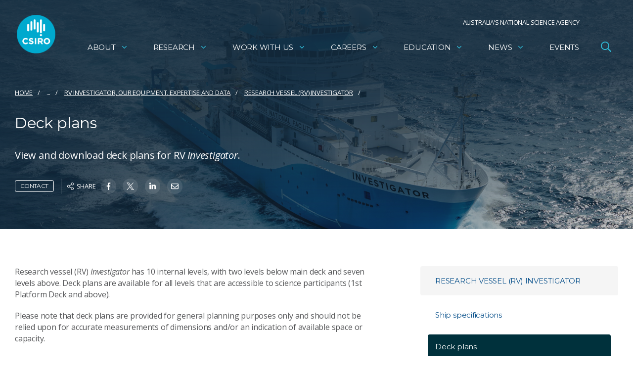

--- FILE ---
content_type: text/html; charset=utf-8
request_url: https://www.csiro.au/en/about/facilities-collections/MNF/Research-vessel-Equipment-Data/RV-Investigator/Deck-plans
body_size: 107665
content:




<!DOCTYPE html>
<html lang="en">

<head>
<!-- Google Tag Manager -->
<script>(function(w,d,s,l,i){w[l]=w[l]||[];w[l].push({'gtm.start':
new Date().getTime(),event:'gtm.js'});var f=d.getElementsByTagName(s)[0],
j=d.createElement(s),dl=l!='dataLayer'?'&l='+l:'';j.async=true;j.src=
'https://www.googletagmanager.com/gtm.js?id='+i+dl;f.parentNode.insertBefore(j,f);
})(window,document,'script','dataLayer','GTM-NFNJZDG');</script>
<!-- End Google Tag Manager -->

  <meta charset="utf-8">
  <title>Deck plans - CSIRO</title>
  <!--cd2-->
  
<meta name="VIcurrentDateTime" content="638978860150972833" />
<script type="text/javascript" src="/layouts/system/VisitorIdentification.js"></script>

  <meta name="viewport" content="width=device-width,initial-scale=1,maximum-scale=10.0,minimum-scale=0.25,user-scalable=yes" />
  <meta http-equiv="X-UA-Compatible" content="IE=Edge" />
  

        <link rel="canonical" href="https://www.csiro.au/en/about/facilities-collections/MNF/Research-vessel-Equipment-Data/RV-Investigator/Deck-plans" />
            <link rel="alternate" hreflang="en" href="https://www.csiro.au/en/about/facilities-collections/mnf/research-vessel-equipment-data/rv-investigator/deck-plans" />
            <link rel="alternate" hreflang="x-default" href="https://www.csiro.au/en/about/facilities-collections/mnf/research-vessel-equipment-data/rv-investigator/deck-plans" />
          <meta http-equiv="Access-Control-Allow-Origin" content="*" />
          <meta http-equiv="Content-Type" content="text/html; charset=utf-8" />
          <meta name="CSIRO.Page.Template" content="Information Page" />
          <meta name="CSIRO.BUGroup" content="Marine National Facility" />
          <meta name="CSIRO.GUID" content="{86AEE72A-CCD0-4428-9685-0EDD334DBDB0}" />
          <meta name="CSIRO.Page.Type" content="Detailed information" />
          <meta name="CSIRO.Paths" content="about/facilities-collections/MNF/Research-vessel-Equipment-Data/RV-Investigator" />
          <meta name="CSIRO.Tags" content="RV-Investigator" />
          <meta name="DC.Creator" content="CSIRO" />
          <meta name="DC.Date.Modified" content="22 Feb 2024" />
          <meta name="DC.Description" content="View and download deck plans for RV Investigator." />
          <meta name="DC.Language" content="en" />
          <meta name="DC.Title" content="Deck plans" />
          <meta name="Description" content="View and download deck plans for RV Investigator." />
          <meta name="Last.Updated" content="22 Feb 2024" />
          <meta property="og:description" content="View and download deck plans for RV Investigator." />
          <meta property="og:image" content="https://www.csiro.au/-/media/MNF/Images/Vessel/Investigator---2014/Specifications/Deck-plans/Deck-plans-675x250.jpg?mw=1200&amp;hash=4B3D38BEB653E0809BFEE80F0966945B" />
          <meta property="og:title" content="Deck plans" />
          <meta name="ParentID" content="{9BBB012B-0143-4A2D-83B0-5086DDE2267A}" />
          <meta name="DC.Publisher" content="CSIRO" />
          <meta name="referrer" content="strict-origin-when-cross-origin" />
          <meta name="robots" content="NOODP" />
          <meta name="Template-Group" content="content" />
          <meta name="Title" content="Deck plans" />
          <meta name="twitter:card" content="summary_large_image" />
          <meta name="twitter:description" content="View and download deck plans for RV Investigator." />
          <meta name="twitter:image" content="https://www.csiro.au/-/media/MNF/Images/Vessel/Investigator---2014/Specifications/Deck-plans/Deck-plans-675x250.jpg?mw=1200&amp;hash=4B3D38BEB653E0809BFEE80F0966945B" />
          <meta name="twitter:site" content="@CSIROnews" />
          <meta name="twitter:title" content="Deck plans" />
          <meta name="Viewport" content="width=device-width,initial-scale=1,maximum-scale=10.0,minimum-scale=0.25,user-scalable=yes" />

  <link rel="icon" href="//style.csiro.au/assets/media/CSIRO/favicon.ico" />
  <link rel="stylesheet" type="text/css" href="https://style.csiro.au/CSIRO2020/v1/prod/css/csiro.min.css?v=20250715" />
  <script src="https://style.csiro.au/CSIRO2020/v1/prod/js/common.min.js?v=20250214"></script>

    <script src="https://style.csiro.au/CSIRO2020/v1/prod/js/lib/bluebird/bluebird.min.js"></script>
    
    

	
  </head>
<body>
<!-- Google Tag Manager (noscript) -->
<noscript><iframe src="https://www.googletagmanager.com/ns.html?id=GTM-NFNJZDG"
height="0" width="0" style="display:none;visibility:hidden"></iframe></noscript>
<!-- End Google Tag Manager (noscript) -->

<svg xmlns="http://www.w3.org/2000/svg" xmlns:xlink="http://www.w3.org/1999/xlink" width="0" height="0" style="position:absolute">

  <symbol id="angle-down" viewBox="0 0 320 512">
    <path fill="currentColor" d="M151.5 347.8L3.5 201c-4.7-4.7-4.7-12.3 0-17l19.8-19.8c4.7-4.7 12.3-4.7 17 0L160 282.7l119.7-118.5c4.7-4.7 12.3-4.7 17 0l19.8 19.8c4.7 4.7 4.7 12.3 0 17l-148 146.8c-4.7 4.7-12.3 4.7-17 0z"></path>
  </symbol>

  <symbol id="arrow" viewBox="0 0 448 512">
    <path fill="currentColor" d="M190.5 66.9l22.2-22.2c9.4-9.4 24.6-9.4 33.9 0L441 239c9.4 9.4 9.4 24.6 0 33.9L246.6 467.3c-9.4 9.4-24.6 9.4-33.9 0l-22.2-22.2c-9.5-9.5-9.3-25 .4-34.3L311.4 296H24c-13.3 0-24-10.7-24-24v-32c0-13.3 10.7-24 24-24h287.4L190.9 101.2c-9.8-9.3-10-24.8-.4-34.3z"></path>
  </symbol>

  <symbol id="badge-dollar" viewBox="0 0 20 20">
    <path fill="currentColor" d="M18.06 13.34a3.84 3.84 0 0 1-4.72 4.72 3.85 3.85 0 0 1-6.68 0 3.84 3.84 0 0 1-4.72-4.72 3.85 3.85 0 0 1 0-6.68 3.84 3.84 0 0 1 4.72-4.72 3.85 3.85 0 0 1 6.68 0 3.84 3.84 0 0 1 4.72 4.72 3.85 3.85 0 0 1 0 6.68zm.69-3.34a2.88 2.88 0 0 0-2.31-2.67 2.86 2.86 0 0 0-.25-3.52 2.88 2.88 0 0 0-3.52-.25A2.86 2.86 0 0 0 10 1.25a2.88 2.88 0 0 0-2.67 2.31 2.86 2.86 0 0 0-3.52.25 2.88 2.88 0 0 0-.25 3.52A2.86 2.86 0 0 0 1.25 10a2.88 2.88 0 0 0 2.31 2.67 2.88 2.88 0 0 0 .25 3.52c1.13 1.12 2.25.83 3.52.25A2.86 2.86 0 0 0 10 18.75a2.88 2.88 0 0 0 2.67-2.31c1.27.58 2.39.88 3.52-.25a2.88 2.88 0 0 0 .25-3.52A2.86 2.86 0 0 0 18.75 10zm-6.05 2.38a2.12 2.12 0 0 1-2 1.37v.94a.31.31 0 0 1-.32.31h-.69a.31.31 0 0 1-.31-.31v-.94h-.06a2.7 2.7 0 0 1-1.67-.57.3.3 0 0 1 0-.47l.44-.45a.32.32 0 0 1 .39 0 1.45 1.45 0 0 0 .88.29h1.44a.8.8 0 0 0 .2-1.62l-2.2-.63a2.13 2.13 0 0 1-1.6-1.8 2 2 0 0 1 2-2.25h.14v-.94A.31.31 0 0 1 9.69 5h.62a.31.31 0 0 1 .32.31v.94a2.7 2.7 0 0 1 1.67.57.3.3 0 0 1 0 .47l-.3.45a.32.32 0 0 1-.39 0 1.45 1.45 0 0 0-.88-.29H9.24A.8.8 0 0 0 9 9.07l2.31.66a2.07 2.07 0 0 1 1.39 2.65z"></path>
  </symbol>

  <symbol id="blog" viewBox="0 0 27.15 27.4">
    <title>Blog icon</title>
    <path fill="currentColor" d="M0 14.27V8.41A2.13 2.13 0 0 1 2.22 6a2.18 2.18 0 0 1 2.29 2.44v11a3.11 3.11 0 0 0 3.33 3.25 3.2 3.2 0 0 0 2.78-3.29c0-1.68-1.1-2.67-3-2.78a2.21 2.21 0 0 1-2.31-2.7 2 2 0 0 1 2.12-1.84 7.12 7.12 0 0 1 7.65 7.2 7.7 7.7 0 0 1-7.47 8.12A7.61 7.61 0 0 1 0 19.78v-5.51zM19.44 18.74a1.6 1.6 0 0 1-1.56-1.28A10.77 10.77 0 0 0 10 9.29a1.6 1.6 0 1 1 .75-3.11A13.84 13.84 0 0 1 21 16.81a1.6 1.6 0 0 1-1.24 1.89 1.64 1.64 0 0 1-.32.04z"></path>
    <path fill="currentColor" d="M25.55 18.67A1.6 1.6 0 0 1 24 17.3 17 17 0 0 0 10.21 3.18 1.6 1.6 0 0 1 10.72 0a20 20 0 0 1 16.41 16.85 1.6 1.6 0 0 1-1.36 1.81z"></path>
  </symbol>

  <symbol viewBox="0 0 448 512" id="calendar">
    <path d="M112 0c8.8 0 16 7.2 16 16v48h192V16c0-8.8 7.2-16 16-16s16 7.2 16 16v48h32c35.3 0 64 28.7 64 64v320c0 35.3-28.7 64-64 64H64c-35.3 0-64-28.7-64-64V128c0-35.3 28.7-64 64-64h32V16c0-8.8 7.2-16 16-16zm304 192H32v256c0 17.7 14.3 32 32 32h320c17.7 0 32-14.3 32-32V192zm-32-96H64c-17.7 0-32 14.3-32 32v32h384v-32c0-17.7-14.3-32-32-32z"/>
  </symbol>

  <symbol id="calendar-day" viewBox="0 0 448 512">
<path fill="currentColor" d="M128 16c0-8.8-7.2-16-16-16S96 7.2 96 16v48H64C28.7 64 0 92.7 0 128v320c0 35.3 28.7 64 64 64h320c35.3 0 64-28.7 64-64V128c0-35.3-28.7-64-64-64h-32V16c0-8.8-7.2-16-16-16s-16 7.2-16 16v48H128V16zM32 192h384v256c0 17.7-14.3 32-32 32H64c-17.7 0-32-14.3-32-32V192zm32-96h320c17.7 0 32 14.3 32 32v32H32v-32c0-17.7 14.3-32 32-32zm40 160h80c4.4 0 8 3.6 8 8v80c0 4.4-3.6 8-8 8h-80c-4.4 0-8-3.6-8-8v-80c0-4.4 3.6-8 8-8zm-40 8v80c0 22.1 17.9 40 40 40h80c22.1 0 40-17.9 40-40v-80c0-22.1-17.9-40-40-40h-80c-22.1 0-40 17.9-40 40z"/>
</symbol>

  <symbol id="camera" viewBox="0 0 512 512">
    <path fill="currentColor" d="M342.7 144H464v288H48V144h121.3l24-64h125.5l23.9 64zM324.3 32h-131c-20 0-37.9 12.4-44.9 31.1L136 96H48c-26.5 0-48 21.5-48 48v288c0 26.5 21.5 48 48 48h416c26.5 0 48-21.5 48-48V144c0-26.5-21.5-48-48-48h-88l-14.3-38c-5.8-15.7-20.7-26-37.4-26zM256 408c-66.2 0-120-53.8-120-120s53.8-120 120-120 120 53.8 120 120-53.8 120-120 120zm0-192c-39.7 0-72 32.3-72 72s32.3 72 72 72 72-32.3 72-72-32.3-72-72-72z"></path>
  </symbol>

  <symbol id="clock" viewBox="0 0 19.38 19.38">
    <path fill="currentColor" d="M19.38 9.69A9.69 9.69 0 1 1 9.69 0a9.69 9.69 0 0 1 9.69 9.69zM9.69 1.25a8.44 8.44 0 1 0 8.44 8.44 8.44 8.44 0 0 0-8.44-8.44zm-.55 9.58a.47.47 0 0 1-.14-.38V4.22a.47.47 0 0 1 .46-.47H10a.47.47 0 0 1 .47.47v5.71l2.75 2a.47.47 0 0 1 .11.65L13 13a.47.47 0 0 1-.65.1z"></path>
  </symbol>

  <symbol id="download" viewBox="0 0 512 512">
    <path fill="currentColor" d="M452 432c0 11-9 20-20 20s-20-9-20-20 9-20 20-20 20 9 20 20zm-84-20c-11 0-20 9-20 20s9 20 20 20 20-9 20-20-9-20-20-20zm144-48v104c0 24.3-19.7 44-44 44H44c-24.3 0-44-19.7-44-44V364c0-24.3 19.7-44 44-44h99.4L87 263.6c-25.2-25.2-7.3-68.3 28.3-68.3H168V40c0-22.1 17.9-40 40-40h96c22.1 0 40 17.9 40 40v155.3h52.7c35.6 0 53.4 43.1 28.3 68.3L368.6 320H468c24.3 0 44 19.7 44 44zm-261.7 17.7c3.1 3.1 8.2 3.1 11.3 0L402.3 241c5-5 1.5-13.7-5.7-13.7H312V40c0-4.4-3.6-8-8-8h-96c-4.4 0-8 3.6-8 8v187.3h-84.7c-7.1 0-10.7 8.6-5.7 13.7l140.7 140.7zM480 364c0-6.6-5.4-12-12-12H336.6l-52.3 52.3c-15.6 15.6-41 15.6-56.6 0L175.4 352H44c-6.6 0-12 5.4-12 12v104c0 6.6 5.4 12 12 12h424c6.6 0 12-5.4 12-12V364z"></path>
  </symbol>

  <symbol id="envelope" viewBox="0 0 512 512">
    <path fill="currentColor" d="M464 64H48C21.49 64 0 85.49 0 112v288c0 26.51 21.49 48 48 48h416c26.51 0 48-21.49 48-48V112c0-26.51-21.49-48-48-48zm0 48v40.805c-22.422 18.259-58.168 46.651-134.587 106.49-16.841 13.247-50.201 45.072-73.413 44.701-23.208.375-56.579-31.459-73.413-44.701C106.18 199.465 70.425 171.067 48 152.805V112h416zM48 400V214.398c22.914 18.251 55.409 43.862 104.938 82.646 21.857 17.205 60.134 55.186 103.062 54.955 42.717.231 80.509-37.199 103.053-54.947 49.528-38.783 82.032-64.401 104.947-82.653V400H48z"></path>
  </symbol>

  <symbol id="event-type" viewBox="0 0 28.8 20.21">
    <path fill="currentColor" data-name="Path 124" d="M28.48 0H6a.31.31 0 0 0-.3.31V1a.31.31 0 0 0 .3.26h1v1.92a5 5 0 0 1 1.29.48v-2.4h18v11.37H11.77a5 5 0 0 1 .87.91 2.43 2.43 0 0 1 .2.35h3.77v1.94l-3.44 3.39a.31.31 0 0 0 0 .44l.45.44a.32.32 0 0 0 .46 0l3.17-3.1 3.17 3.13a.31.31 0 0 0 .45 0l.45-.44a.31.31 0 0 0 0-.45l-3.43-3.39V13.9h8.34a1.27 1.27 0 0 0 1.28-1.27V1.26h1A.32.32 0 0 0 28.8 1V.31a.33.33 0 0 0-.32-.31z"></path>
    <g data-name="Group 820" fill="currentColor">
      <path data-name="Path 125" d="M5.8 12.25h.29A3.56 3.56 0 0 0 6 5.13a3.56 3.56 0 0 0-.14 7.12zm.14-5.93A2.38 2.38 0 1 1 3.57 8.7 2.39 2.39 0 0 1 6 6.31z"></path>
      <path data-name="Path 126" d="M11.28 14.53a3.41 3.41 0 0 0-2.86-1.45c-1 0-1.29.37-2.48.37s-1.44-.37-2.48-.37a3.4 3.4 0 0 0-2.85 1.45 3.54 3.54 0 0 0-.61 2v1.39a1.49 1.49 0 0 0 1.48 1.48h8.92a1.49 1.49 0 0 0 1.49-1.49v-1.39a3.54 3.54 0 0 0-.61-1.99zm-.58 3.38a.3.3 0 0 1-.3.3H1.49a.29.29 0 0 1-.3-.3v-1.39a2.38 2.38 0 0 1 .4-1.32 2.23 2.23 0 0 1 1.87-.93c.81.16 1.63.29 2.46.37H6c.82-.08 1.64-.21 2.45-.37a2.23 2.23 0 0 1 1.87.93 2.38 2.38 0 0 1 .4 1.32z"></path>
    </g>
  </symbol>
  
  <symbol id="expand-arrows" viewBox="0 0 448 512">
    <path fill="currentColor" d="m447.9 332 .1 136c0 6.6-5.4 12-12 12l-136-.1c-6.6 0-12-5.4-12-12v-27.8c0-6.7 5.5-12.1 12.2-12l61.4 2.3 1.4-1.4-139-139L85 429l1.4 1.4 61.4-2.3c6.7-.1 12.2 5.3 12.2 12v27.8c0 6.6-5.4 12-12 12L12 480c-6.6 0-12-5.4-12-12l.1-136c0-6.6 5.4-12 12-12h27.8c6.7 0 12.1 5.5 12 12.2l-2.3 61.4L51 395l139-139L51 117l-1.4 1.4 2.3 61.4c.1 6.7-5.3 12.2-12 12.2H12.1c-6.6 0-12-5.4-12-12L0 44c0-6.6 5.4-12 12-12l136 .1c6.6 0 12 5.4 12 12v27.8c0 6.7-5.5 12.1-12.2 12l-61.4-2.3L85 83l139 139L363 83l-1.4-1.4-61.4 2.3c-6.7.1-12.2-5.3-12.2-12V44.1c0-6.6 5.4-12 12-12l136-.1c6.6 0 12 5.4 12 12l-.1 136c0 6.6-5.4 12-12 12h-27.8c-6.7 0-12.1-5.5-12-12.2l2.3-61.4-1.4-1.4-139 139 139 139 1.4-1.4-2.3-61.4c-.1-6.7 5.3-12.2 12-12.2h27.8c6.6 0 12 5.4 12 12z"/>
  </symbol>

  <symbol id="external-link" viewBox="0 0 512 512">
    <path fill="currentColor" d="M304 24c0 13.3 10.7 24 24 24h102.1L207 271c-9.4 9.4-9.4 24.6 0 33.9s24.6 9.4 33.9 0l223-223L464 184c0 13.3 10.7 24 24 24s24-10.7 24-24V24c0-13.3-10.7-24-24-24H328c-13.3 0-24 10.7-24 24zM72 32C32.2 32 0 64.2 0 104v336c0 39.8 32.2 72 72 72h336c39.8 0 72-32.2 72-72V312c0-13.3-10.7-24-24-24s-24 10.7-24 24v128c0 13.3-10.7 24-24 24H72c-13.3 0-24-10.7-24-24V104c0-13.3 10.7-24 24-24h128c13.3 0 24-10.7 24-24s-10.7-24-24-24H72z"/>
  </symbol>

  <symbol id="facebook" viewBox="0 0 264 512">
    <path fill="currentColor" d="M76.7 512V283H0v-91h76.7v-71.7C76.7 42.4 124.3 0 193.8 0c33.3 0 61.9 2.5 70.2 3.6V85h-48.2c-37.8 0-45.1 18-45.1 44.3V192H256l-11.7 91h-73.6v229"></path>
  </symbol>

  <symbol id="filter" viewBox="0 0 18.82 16.7">
    <rect fill="currentColor" x="6.43" y="14.21" width="5.97" height="2.49" rx=".26"></rect>
    <path fill="currentColor" d="M1.27 14.18a1.24 1.24 0 1 0 1.24 1.24 1.25 1.25 0 0 0-1.24-1.24z"></path>
    <rect fill="currentColor" x="6.43" y="7.11" width="12.39" height="2.49" rx=".26"></rect>
    <path fill="currentColor" d="M.26 2.52h18.29a.27.27 0 0 0 .27-.27v-2a.27.27 0 0 0-.27-.25H.26A.26.26 0 0 0 0 .26v2a.26.26 0 0 0 .26.26zM1.27 7.07a1.24 1.24 0 1 0 1.24 1.24 1.25 1.25 0 0 0-1.24-1.24z"></path>
  </symbol>

  <symbol id="globe-asia" viewBox="0 0 496 512">
    <path fill="currentColor" d="M248 8C111.04 8 0 119.03 0 256s111.04 248 248 248 248-111.03 248-248S384.96 8 248 8zm0 32c18.88 0 37.09 2.68 54.55 7.25l-51.93 43.78c-7.12 4.72-11.19 12.94-10.69 21.44.53 8.53 5.62 16.19 13.25 20.02l10.81 5.41v64.19c-1.75-.55-3.56-.88-5.44-.94-7.12 0-14.47 3.56-18.25 9.91L222.62 240c-8.53 0-16.59 3.33-22.62 9.38l-5.66 5.66c-4.53 4.53-7.03 10.56-7.03 16.97s2.5 12.44 7.03 16.97l5.66 5.66V304h-22.12l-22.59-45.23a23.997 23.997 0 0 0-17.66-12.95c-7.38-1.23-15.38 1.28-20.78 6.72L97.38 272H32.81c-.39-5.3-.81-10.6-.81-16 0-119.1 96.9-216 216-216zM37.56 304h59.81c8.53 0 16.59-3.33 22.62-9.38l11.62-11.61 17.62 35.31c5.47 10.91 16.44 17.67 28.62 17.67H200c17.66 0 32-14.36 32-32v-9.38c0-8.34-3.34-16.53-9.22-22.47l.16-.16c11.19 0 21.72-5.97 27.44-15.53l10.84-18.06c3.16 1.03 6.75 1.59 10.78 1.59 13.22 0 24-10.77 24-24v-78.11c0-12.16-6.72-23.09-17.56-28.56l59.07-49.67C412.01 93.76 464 168.84 464 256c0 22.71-3.57 44.58-10.09 65.16-1.32-1.77-2.38-3.7-3.96-5.29l-4.88-4.88V308c0-19.85-16.15-36-36-36H403c-5.5 0-10.79 1.27-15.55 3.57a40.04 40.04 0 0 0-16.56-3.57H358.8c-8.37 0-16.39 2.57-23.21 7.42l-23.72 16.9-38.25 15.14c-15.28 6.11-25.14 20.69-25.14 37.14v10.21c0 10.68 4.16 20.73 11.71 28.28L272.11 399c9.06 9.06 21.12 14.06 33.94 14.06h10.34c3.92 0 7.84-.48 11.64-1.43l18.39-4.6 10.91 10.91c5.38 5.38 11.89 9.13 18.93 11.45C340.34 456.03 296.06 472 248 472c-102.59 0-188.53-71.95-210.44-168zM409 399.49c-.87.14-1.68.51-2.57.51h-15.16c-4.24 0-8.31-1.69-11.31-4.69l-13.01-13.01a26.78 26.78 0 0 0-25.42-7.04l-21.27 5.32c-1.27.32-2.57.48-3.88.48h-10.34c-4.24 0-8.31-1.69-11.31-4.69l-11.91-11.91a8.008 8.008 0 0 1-2.34-5.66v-10.2c0-3.27 1.99-6.21 5.03-7.43l39.34-15.74c1.98-.79 3.86-1.82 5.59-3.05l23.71-16.89a8.05 8.05 0 0 1 4.64-1.48h12.09c3.23 0 6.15 1.94 7.39 4.93l5.35 12.85a4 4 0 0 0 3.69 2.46h3.8c1.78 0 3.35-1.17 3.84-2.88l4.2-14.47c.5-1.71 2.06-2.88 3.84-2.88h6.06c2.21 0 4 1.79 4 4v12.93c0 2.12.84 4.16 2.34 5.66l11.91 11.91c3 3 4.69 7.07 4.69 11.31v18.75A216.64 216.64 0 0 1 409 399.49z"></path>
  </symbol>

  <symbol viewBox="0 0 448 512" id="hashtag" xmlns="http://www.w3.org/2000/svg">
    <path d="M207.6 51.6c2-8.6-3.4-17.2-12-19.2s-17.2 3.4-19.2 12l-23 99.6H48c-8.8 0-16 7.2-16 16s7.2 16 16 16h98l-36.9 160H16c-8.8 0-16 7.2-16 16s7.2 16 16 16h85.7l-21.3 92.4c-2 8.6 3.4 17.2 12 19.2s17.2-3.4 19.2-12l23-99.6h127.1l-21.3 92.4c-2 8.6 3.4 17.2 12 19.2s17.2-3.4 19.2-12l23-99.6H400c8.8 0 16-7.2 16-16s-7.2-16-16-16h-98l36.9-160H432c8.8 0 16-7.2 16-16s-7.2-16-16-16h-85.7l21.3-92.4c2-8.6-3.4-17.2-12-19.2s-17.2 3.4-19.2 12l-23 99.6H186.3l21.3-92.4zM178.9 176H306l-36.9 160H142l36.9-160z"/>
  </symbol>

  <symbol id="hourglass-half" viewBox="0 0 15 20">
    <path fill="currentColor" d="M9.31 10c3.34 1.19 5.07 5.16 5.07 8.75h.15a.47.47 0 0 1 .47.47v.31a.47.47 0 0 1-.47.47H.47a.47.47 0 0 1-.47-.47v-.31a.47.47 0 0 1 .47-.47h.16c0-3.58 1.71-7.56 5.06-8.75C2.35 8.81.63 4.84.63 1.25H.47A.47.47 0 0 1 0 .78V.47A.47.47 0 0 1 .47 0h14.06a.47.47 0 0 1 .47.47v.31a.47.47 0 0 1-.47.47h-.15c0 3.58-1.72 7.56-5.07 8.75zM7.5 9.06c3.11 0 5.63-3.5 5.63-7.81H1.88c0 4.31 2.51 7.81 5.62 7.81zm0 1.88c-3.11 0-5.62 3.5-5.62 7.81h11.25c0-4.31-2.52-7.81-5.63-7.81zm3.66 5.31a.49.49 0 0 1 .45.35l.08.33a.47.47 0 0 1-.46.57H3.77a.47.47 0 0 1-.46-.57c0-.11 0-.22.08-.33a.49.49 0 0 1 .45-.35zm-.89-10.17a.46.46 0 0 1-.36.17H5.09a.46.46 0 0 1-.36-.17c-.08-.09-.19-.24-.26-.34A.47.47 0 0 1 4.85 5h5.3a.47.47 0 0 1 .38.74c-.07.1-.18.26-.26.34z"></path>
  </symbol>

  <symbol id="instagram" viewBox="0 0 448 512">
    <path fill="currentColor" d="M224.1 141c-63.6 0-114.9 51.3-114.9 114.9s51.3 114.9 114.9 114.9S339 319.5 339 255.9 287.7 141 224.1 141zm0 189.6c-41.1 0-74.7-33.5-74.7-74.7s33.5-74.7 74.7-74.7 74.7 33.5 74.7 74.7-33.6 74.7-74.7 74.7zm146.4-194.3c0 14.9-12 26.8-26.8 26.8-14.9 0-26.8-12-26.8-26.8s12-26.8 26.8-26.8 26.8 12 26.8 26.8zm76.1 27.2c-1.7-35.9-9.9-67.7-36.2-93.9-26.2-26.2-58-34.4-93.9-36.2-37-2.1-147.9-2.1-184.9 0-35.8 1.7-67.6 9.9-93.9 36.1s-34.4 58-36.2 93.9c-2.1 37-2.1 147.9 0 184.9 1.7 35.9 9.9 67.7 36.2 93.9s58 34.4 93.9 36.2c37 2.1 147.9 2.1 184.9 0 35.9-1.7 67.7-9.9 93.9-36.2 26.2-26.2 34.4-58 36.2-93.9 2.1-37 2.1-147.8 0-184.8zM398.8 388c-7.8 19.6-22.9 34.7-42.6 42.6-29.5 11.7-99.5 9-132.1 9s-102.7 2.6-132.1-9c-19.6-7.8-34.7-22.9-42.6-42.6-11.7-29.5-9-99.5-9-132.1s-2.6-102.7 9-132.1c7.8-19.6 22.9-34.7 42.6-42.6 29.5-11.7 99.5-9 132.1-9s102.7-2.6 132.1 9c19.6 7.8 34.7 22.9 42.6 42.6 11.7 29.5 9 99.5 9 132.1s2.7 102.7-9 132.1z"></path>
  </symbol>

  <symbol id="latitude" viewBox="0 0 20 20" style="enable-background:new 0 0 20 20" xml:space="preserve" xmlns="http://www.w3.org/2000/svg">
			<style>.st0{fill:#00313c}.st1{opacity:8.000000e-02;enable-background:new}.st2{fill:#fff}.st3{fill:#00a1c2}.st4{enable-background:new}.st5{fill:#004b87}.st6{fill:#00855b}.st7{fill:#c20023}.st8{fill:#e67623}.st9{opacity:.67}.st10,.st11{fill:none}.st11{stroke:#dfdfdf}.st12{opacity:.1;fill:#fff;enable-background:new}.st13,.st14{fill:#fff;stroke:#fff;stroke-width:.75;stroke-miterlimit:10}.st14{fill:none;stroke-width:2;stroke-linecap:round}.st15{fill:#1d1d1b}</style>
			<path d="M1.3 15c-1.8-3.1-1.8-6.9 0-10S6.4 0 10 0s6.9 1.9 8.7 5 1.8 6.9 0 10-5.1 5-8.7 5-6.9-1.9-8.7-5zm1.1-9.4c-1.6 2.7-1.6 6 0 8.8 1.6 2.7 4.5 4.4 7.6 4.4s6-1.7 7.6-4.4c1.6-2.7 1.6-6 0-8.8C16 2.9 13.1 1.2 10 1.2S4 2.9 2.4 5.6z"/>
			<path d="M18.7 10.6H1.2c-.3 0-.6-.3-.6-.6s.3-.6.6-.6h17.5c.3 0 .6.3.6.6 0 .4-.3.6-.6.6zM16.6 16.7H3.2c-.3 0-.6-.3-.6-.6s.3-.6.6-.6h13.4c.3 0 .6.3.6.6s-.2.6-.6.6zM3.4 3.3h13.4c.3 0 .6.3.6.6s-.3.6-.6.6H3.4c-.4 0-.6-.2-.6-.6 0-.3.2-.6.6-.6z"/>
		</symbol>

  <symbol id="linkedin" viewBox="0 0 448 512">
    <path fill="currentColor" d="M100.3 448H7.4V148.9h92.9V448zM53.8 108.1C24.1 108.1 0 83.5 0 53.8S24.1 0 53.8 0s53.8 24.1 53.8 53.8-24.1 54.3-53.8 54.3zM448 448h-92.7V302.4c0-34.7-.7-79.2-48.3-79.2-48.3 0-55.7 37.7-55.7 76.7V448h-92.8V148.9h89.1v40.8h1.3c12.4-23.5 42.7-48.3 87.9-48.3 94 0 111.3 61.9 111.3 142.3V448h-.1z"></path>
  </symbol>

  <symbol id="lock" viewBox="0 0 17.5 20">
    <path fill="currentColor" d="M17.5 10.63v7.5A1.87 1.87 0 0 1 15.63 20H1.88A1.88 1.88 0 0 1 0 18.13v-7.5a1.88 1.88 0 0 1 1.88-1.88h.93V5.94a5.94 5.94 0 0 1 11.88 0v2.81h.94a1.88 1.88 0 0 1 1.87 1.88zm-5.94-4.69a2.81 2.81 0 1 0-5.62 0v2.81h5.62z"></path>
  </symbol>

  <symbol id="longitude" viewBox="0 0 20 20" style="enable-background:new 0 0 20 20" xml:space="preserve" xmlns="http://www.w3.org/2000/svg">
			<style>.st0{fill:#00313c}.st1{opacity:8.000000e-02;enable-background:new}.st2{fill:#fff}.st3{fill:#00a1c2}.st4{enable-background:new}.st5{fill:#004b87}.st6{fill:#00855b}.st7{fill:#c20023}.st8{fill:#e67623}.st9{opacity:.67}.st10,.st11{fill:none}.st11{stroke:#dfdfdf}.st12{opacity:.1;fill:#fff;enable-background:new}.st13,.st14{fill:#fff;stroke:#fff;stroke-width:.75;stroke-miterlimit:10}.st14{fill:none;stroke-width:2;stroke-linecap:round}.st15{fill:#1d1d1b}</style>
			<path d="M5 1.3c3.1-1.8 6.9-1.8 10 0s5 5.1 5 8.7-1.9 6.9-5 8.7-6.9 1.8-10 0-5-5.1-5-8.7 1.9-6.9 5-8.7zm9.4 1.1c-2.7-1.6-6-1.6-8.8 0C2.9 4 1.3 6.9 1.2 10s1.7 6 4.4 7.6c2.7 1.6 6 1.6 8.8 0 2.7-1.6 4.4-4.5 4.4-7.6s-1.7-6-4.4-7.6z"/>
			<path d="M9.4 18.7V1.2c0-.3.3-.6.6-.6s.6.3.6.6v17.5c0 .3-.3.6-.6.6-.4 0-.6-.3-.6-.6z"/>
			<path d="M10 19.9c-3.4 0-6.1-4.4-6.1-10S6.6-.1 10-.1s6.1 4.4 6.1 10-2.7 10-6.1 10zm0-18.7c-2.7 0-4.9 4-4.9 8.7 0 4.7 2.2 8.7 4.9 8.7s4.9-4 4.9-8.7c0-4.7-2.2-8.7-4.9-8.7z"/>
		</symbol>

  <symbol id="mailbox" viewBox="0 0 576 512">
    <path fill="currentColor" d="M432 64H144A144 144 0 0 0 0 208v208a32 32 0 0 0 32 32h512a32 32 0 0 0 32-32V208A144 144 0 0 0 432 64zM256 416H32V208a112 112 0 0 1 224 0zm288 0H288V208c0-45.52-21.54-85.61-54.51-112H432a112.12 112.12 0 0 1 112 112zm-48-224H328a8 8 0 0 0-8 8v16a8 8 0 0 0 8 8h88v80a16 16 0 0 0 16 16h64a16 16 0 0 0 16-16v-96a16 16 0 0 0-16-16zm-16 96h-32v-64h32zm-296-96h-80a8 8 0 0 0-8 8v16a8 8 0 0 0 8 8h80a8 8 0 0 0 8-8v-16a8 8 0 0 0-8-8z"></path>
  </symbol>

  <symbol id="map-marker" viewBox="0 0 384 512">
    <path fill="currentColor" d="M192 96c-52.935 0-96 43.065-96 96s43.065 96 96 96 96-43.065 96-96-43.065-96-96-96zm0 160c-35.29 0-64-28.71-64-64s28.71-64 64-64 64 28.71 64 64-28.71 64-64 64zm0-256C85.961 0 0 85.961 0 192c0 77.413 26.97 99.031 172.268 309.67 9.534 13.772 29.929 13.774 39.465 0C357.03 291.031 384 269.413 384 192 384 85.961 298.039 0 192 0zm0 473.931C52.705 272.488 32 256.494 32 192c0-42.738 16.643-82.917 46.863-113.137S149.262 32 192 32s82.917 16.643 113.137 46.863S352 149.262 352 192c0 64.49-20.692 80.47-160 281.931z"></path>
  </symbol>
  
  <symbol viewBox="0 0 512 512" id="message-smile-light">
    <path d="M192 416c0-17.7-14.3-32-32-32H64c-17.7 0-32-14.3-32-32V64c0-17.7 14.3-32 32-32h384c17.7 0 32 14.3 32 32v288c0 17.7-14.3 32-32 32H309.3c-6.9 0-13.7 2.2-19.2 6.4L192 464v-48zM64 0C28.7 0 0 28.7 0 64v288c0 35.3 28.7 64 64 64h96v80c0 6.1 3.4 11.6 8.8 14.3s11.9 2.1 16.8-1.5L309.3 416H448c35.3 0 64-28.7 64-64V64c0-35.3-28.7-64-64-64H64zm128 184a24 24 0 1 0 0-48 24 24 0 1 0 0 48zm128 0a24 24 0 1 0 0-48 24 24 0 1 0 0 48zm-164.1 68.1c-6.6 5.9-7.1 16-1.3 22.6C179.5 302.5 215.7 320 256 320s76.5-17.5 101.4-45.3c5.9-6.6 5.3-16.7-1.3-22.6s-16.7-5.3-22.6 1.3c-19 21.2-46.7 34.6-77.5 34.6s-58.5-13.4-77.5-34.7c-5.9-6.6-16-7.1-22.6-1.3z"/>
  </symbol>

  <symbol id="pause" viewBox="0 0 448 512">
    <path fill="currentColor" d="M144 479H48c-26.5 0-48-21.5-48-48V79c0-26.5 21.5-48 48-48h96c26.5 0 48 21.5 48 48v352c0 26.5-21.5 48-48 48zm304-48V79c0-26.5-21.5-48-48-48h-96c-26.5 0-48 21.5-48 48v352c0 26.5 21.5 48 48 48h96c26.5 0 48-21.5 48-48z"></path>
  </symbol>

  <symbol id="pen" viewBox="0 0 20 20">
    <path fill="currentColor" d="M19.27 5.73L5.5 19.5 1 20H.94A.93.93 0 0 1 0 19l.5-4.5L14.27.73A2.45 2.45 0 0 1 16 0a2.49 2.49 0 0 1 1.8.73l1.47 1.47a2.5 2.5 0 0 1 0 3.53zM15.24 8L12 4.76 1.7 15.07l-.41 3.64 3.63-.4zm3.14-4.92l-1.46-1.46a1.24 1.24 0 0 0-1.77 0l-2.26 2.26 3.23 3.23 2.26-2.26a1.25 1.25 0 0 0 0-1.77z"></path>
  </symbol>

  <symbol id="phone" viewBox="0 0 512 512">
    <path fill="currentColor" d="M476.5 22.9L382.3 1.2c-21.6-5-43.6 6.2-52.3 26.6l-43.5 101.5c-8 18.6-2.6 40.6 13.1 53.4l40 32.7C311 267.8 267.8 311 215.4 339.5l-32.7-40c-12.8-15.7-34.8-21.1-53.4-13.1L27.7 329.9c-20.4 8.7-31.5 30.7-26.6 52.3l21.7 94.2c4.8 20.9 23.2 35.5 44.6 35.5C312.3 512 512 313.7 512 67.5c0-21.4-14.6-39.8-35.5-44.6zM69.3 464l-20.9-90.7 98.2-42.1 55.7 68.1c98.8-46.4 150.6-98 197-197l-68.1-55.7 42.1-98.2L464 69.3C463 286.9 286.9 463 69.3 464z"></path>
  </symbol>

  <symbol id="phone-plus" viewBox="0 0 512 512">
    <path fill="currentColor" d="M476.5 22.9L382.3 1.2C378.8.4 375.4 0 372 0c-18 0-34.7 10.6-42 27.7l-43.5 101.5c-8 18.6-2.6 40.6 13.1 53.4l40 32.7C311 267.8 267.8 311 215.4 339.5l-32.7-40c-8.9-10.8-22.1-16.7-35.5-16.7-6 0-12.1 1.2-17.9 3.7L27.7 329.9c-20.4 8.7-31.5 30.7-26.6 52.3l21.7 94.2c4.8 20.9 23.2 35.5 44.6 35.5C312.3 512 512 313.7 512 67.5c0-21.4-14.6-39.8-35.5-44.6zM69.3 464l-20.9-90.7 98.2-42.1 55.7 68.1c98.8-46.4 150.6-98 197-197l-68.1-55.7 42.1-98.2L464 69.3C463 286.9 286.9 463 69.3 464zM88 208c0 8.8 7.2 16 16 16h16c8.8 0 16-7.2 16-16v-72h72c8.8 0 16-7.2 16-16v-16c0-8.8-7.2-16-16-16h-72V16c0-8.8-7.2-16-16-16h-16c-8.8 0-16 7.2-16 16v72H16c-8.8 0-16 7.2-16 16v16c0 8.8 7.2 16 16 16h72v72z"></path>
  </symbol>

  <symbol id="play" viewBox="0 0 448 512">
    <path fill="currentColor" d="M424.4 214.7L72.4 6.6C43.8-10.3 0 6.1 0 47.9V464c0 37.5 40.7 60.1 72.4 41.3l352-208c31.4-18.5 31.5-64.1 0-82.6z"></path>
  </symbol>

  <symbol id="podcast" viewBox="0 0 448 512">
    <path fill="currentColor" d="M267.429 488.563C262.286 507.573 242.858 512 224 512c-18.857 0-38.286-4.427-43.428-23.437C172.927 460.134 160 388.898 160 355.75c0-35.156 31.142-43.75 64-43.75s64 8.594 64 43.75c0 32.949-12.871 104.179-20.571 132.813zM156.867 288.554c-18.693-18.308-29.958-44.173-28.784-72.599 2.054-49.724 42.395-89.956 92.124-91.881C274.862 121.958 320 165.807 320 220c0 26.827-11.064 51.116-28.866 68.552-2.675 2.62-2.401 6.986.628 9.187 9.312 6.765 16.46 15.343 21.234 25.363 1.741 3.654 6.497 4.66 9.449 1.891 28.826-27.043 46.553-65.783 45.511-108.565-1.855-76.206-63.595-138.208-139.793-140.369C146.869 73.753 80 139.215 80 220c0 41.361 17.532 78.7 45.55 104.989 2.953 2.771 7.711 1.77 9.453-1.887 4.774-10.021 11.923-18.598 21.235-25.363 3.029-2.2 3.304-6.566.629-9.185zM224 0C100.204 0 0 100.185 0 224c0 89.992 52.602 165.647 125.739 201.408 4.333 2.118 9.267-1.544 8.535-6.31-2.382-15.512-4.342-30.946-5.406-44.339-.146-1.836-1.149-3.486-2.678-4.512-47.4-31.806-78.564-86.016-78.187-147.347.592-96.237 79.29-174.648 175.529-174.899C320.793 47.747 400 126.797 400 224c0 61.932-32.158 116.49-80.65 147.867-.999 14.037-3.069 30.588-5.624 47.23-.732 4.767 4.203 8.429 8.535 6.31C395.227 389.727 448 314.187 448 224 448 100.205 347.815 0 224 0zm0 160c-35.346 0-64 28.654-64 64s28.654 64 64 64 64-28.654 64-64-28.654-64-64-64z"></path>
  </symbol>
  
  <symbol viewBox="0 0 60.625 43.875" id="quote-left" xmlns="http://www.w3.org/2000/svg">
    <path d="M16.7.001h1.05a5.193 5.193 0 0 1 5.188 5.188 5.193 5.193 0 0 1-5.187 5.188H16.7a6.335 6.335 0 0 0-6.328 6.328v.047h7.378a9.386 9.386 0 0 1 9.375 9.375v8.375a9.386 9.386 0 0 1-9.375 9.374H9.375A9.386 9.386 0 0 1 0 34.501v-17.8a16.6 16.6 0 0 1 4.891-11.81A16.6 16.6 0 0 1 16.7.001Zm1.047 8.375a3.191 3.191 0 0 0 3.188-3.187 3.191 3.191 0 0 0-3.187-3.187H16.7A14.72 14.72 0 0 0 2 16.704v17.8a7.383 7.383 0 0 0 7.375 7.372h8.375a7.383 7.383 0 0 0 7.375-7.375v-8.375a7.383 7.383 0 0 0-7.375-7.375H8.375v-2.047A8.338 8.338 0 0 1 16.7 8.376ZM50.2.001h1.05a5.193 5.193 0 0 1 5.188 5.188 5.193 5.193 0 0 1-5.187 5.188H50.2a6.335 6.335 0 0 0-6.328 6.328v.047h7.378a9.386 9.386 0 0 1 9.375 9.375v8.375a9.386 9.386 0 0 1-9.375 9.374h-8.375a9.386 9.386 0 0 1-9.375-9.375v-17.8a16.6 16.6 0 0 1 4.891-11.812A16.6 16.6 0 0 1 50.2.001Zm1.047 8.375a3.191 3.191 0 0 0 3.188-3.187 3.191 3.191 0 0 0-3.187-3.187H50.2a14.72 14.72 0 0 0-14.7 14.7v17.8a7.383 7.383 0 0 0 7.375 7.375h8.375a7.383 7.383 0 0 0 7.375-7.375v-8.375a7.383 7.383 0 0 0-7.375-7.375h-9.375v-2.047A8.338 8.338 0 0 1 50.2 8.376Z"/>
  </symbol>

  <symbol id="rss" viewBox="0 0 448 512">
    <path fill="currentColor" d="M128.081 415.959c0 35.369-28.672 64.041-64.041 64.041S0 451.328 0 415.959s28.672-64.041 64.041-64.041 64.04 28.673 64.04 64.041zm175.66 47.25c-8.354-154.6-132.185-278.587-286.95-286.95C7.656 175.765 0 183.105 0 192.253v48.069c0 8.415 6.49 15.472 14.887 16.018 111.832 7.284 201.473 96.702 208.772 208.772.547 8.397 7.604 14.887 16.018 14.887h48.069c9.149.001 16.489-7.655 15.995-16.79zm144.249.288C439.596 229.677 251.465 40.445 16.503 32.01 7.473 31.686 0 38.981 0 48.016v48.068c0 8.625 6.835 15.645 15.453 15.999 191.179 7.839 344.627 161.316 352.465 352.465.353 8.618 7.373 15.453 15.999 15.453h48.068c9.034-.001 16.329-7.474 16.005-16.504z"></path>
  </symbol>

  <symbol id="search" viewBox="0 0 512 512">
    <path fill="currentColor" d="M508.5 468.9L387.1 347.5c-2.3-2.3-5.3-3.5-8.5-3.5h-13.2c31.5-36.5 50.6-84 50.6-136C416 93.1 322.9 0 208 0S0 93.1 0 208s93.1 208 208 208c52 0 99.5-19.1 136-50.6v13.2c0 3.2 1.3 6.2 3.5 8.5l121.4 121.4c4.7 4.7 12.3 4.7 17 0l22.6-22.6c4.7-4.7 4.7-12.3 0-17zM208 368c-88.4 0-160-71.6-160-160S119.6 48 208 48s160 71.6 160 160-71.6 160-160 160z"></path>
  </symbol>

  <symbol id="search-plus" viewBox="0 0 512 512">
    <path fill="currentColor" d="M312 196v24c0 6.6-5.4 12-12 12h-68v68c0 6.6-5.4 12-12 12h-24c-6.6 0-12-5.4-12-12v-68h-68c-6.6 0-12-5.4-12-12v-24c0-6.6 5.4-12 12-12h68v-68c0-6.6 5.4-12 12-12h24c6.6 0 12 5.4 12 12v68h68c6.6 0 12 5.4 12 12zm196.5 289.9l-22.6 22.6c-4.7 4.7-12.3 4.7-17 0L347.5 387.1c-2.3-2.3-3.5-5.3-3.5-8.5v-13.2c-36.5 31.5-84 50.6-136 50.6C93.1 416 0 322.9 0 208S93.1 0 208 0s208 93.1 208 208c0 52-19.1 99.5-50.6 136h13.2c3.2 0 6.2 1.3 8.5 3.5l121.4 121.4c4.7 4.7 4.7 12.3 0 17zM368 208c0-88.4-71.6-160-160-160S48 119.6 48 208s71.6 160 160 160 160-71.6 160-160z"></path>
  </symbol>

  <symbol id="share" viewBox="0 0 448 512">
    <path fill="currentColor" d="M352 320c-28.6 0-54.2 12.5-71.8 32.3l-95.5-59.7c9.6-23.4 9.7-49.8 0-73.2l95.5-59.7c17.6 19.8 43.2 32.3 71.8 32.3 53 0 96-43 96-96S405 0 352 0s-96 43-96 96c0 13 2.6 25.3 7.2 36.6l-95.5 59.7C150.2 172.5 124.6 160 96 160c-53 0-96 43-96 96s43 96 96 96c28.6 0 54.2-12.5 71.8-32.3l95.5 59.7c-4.7 11.3-7.2 23.6-7.2 36.6 0 53 43 96 96 96s96-43 96-96c-.1-53-43.1-96-96.1-96zm0-288c35.3 0 64 28.7 64 64s-28.7 64-64 64-64-28.7-64-64 28.7-64 64-64zM96 320c-35.3 0-64-28.7-64-64s28.7-64 64-64 64 28.7 64 64-28.7 64-64 64zm256 160c-35.3 0-64-28.7-64-64s28.7-64 64-64 64 28.7 64 64-28.7 64-64 64z"></path>
  </symbol>
  
  <symbol id="search-minus" viewBox="0 0 512 512">
    <path fill="currentColor" d="M312 196v24c0 6.6-5.4 12-12 12H116c-6.6 0-12-5.4-12-12v-24c0-6.6 5.4-12 12-12h184c6.6 0 12 5.4 12 12zm196.5 289.9-22.6 22.6c-4.7 4.7-12.3 4.7-17 0L347.5 387.1c-2.3-2.3-3.5-5.3-3.5-8.5v-13.2c-36.5 31.5-84 50.6-136 50.6C93.1 416 0 322.9 0 208S93.1 0 208 0s208 93.1 208 208c0 52-19.1 99.5-50.6 136h13.2c3.2 0 6.2 1.3 8.5 3.5l121.4 121.4c4.7 4.7 4.7 12.3 0 17zM368 208c0-88.4-71.6-160-160-160S48 119.6 48 208s71.6 160 160 160 160-71.6 160-160z"/>
  </symbol>

  <symbol viewBox="0 0 512 512" id="signs-post" xmlns="http://www.w3.org/2000/svg">
    <path d="M240 16c0-8.8 7.2-16 16-16s16 7.2 16 16v16h168.3c4.9 0 9.5 2.2 12.5 6l51.2 64c4.7 5.8 4.7 14.1 0 20l-51.2 64c-3 3.8-7.6 6-12.5 6H272v32h176c17.7 0 32 14.3 32 32v96c0 17.7-14.3 32-32 32H272v112c0 8.8-7.2 16-16 16s-16-7.2-16-16V384H71.7c-4.9 0-9.5-2.2-12.5-6L8 314c-4.7-5.8-4.7-14.1 0-20l51.2-64c3-3.8 7.6-6 12.5-6H240v-32H64c-17.7 0-32-14.3-32-32V64c0-17.7 14.3-32 32-32h176V16zm192.6 48H64v96h368.6l38.4-48-38.4-48zM79.4 256 41 304l38.4 48H448v-96H79.4z"/>
  </symbol>
  
  <symbol viewBox="0 0 496 512" id="spotify" xmlns="http://www.w3.org/2000/svg">
<path fill="currentColor" d="M248 8C111.1 8 0 119.1 0 256s111.1 248 248 248 248-111.1 248-248S384.9 8 248 8zm100.7 364.9c-4.2 0-6.8-1.3-10.7-3.6-62.4-37.6-135-39.2-206.7-24.5-3.9 1-9 2.6-11.9 2.6-9.7 0-15.8-7.7-15.8-15.8 0-10.3 6.1-15.2 13.6-16.8 81.9-18.1 165.6-16.5 237 26.2 6.1 3.9 9.7 7.4 9.7 16.5s-7.1 15.4-15.2 15.4zm26.9-65.6c-5.2 0-8.7-2.3-12.3-4.2-62.5-37-155.7-51.9-238.6-29.4-4.8 1.3-7.4 2.6-11.9 2.6-10.7 0-19.4-8.7-19.4-19.4s5.2-17.8 15.5-20.7c27.8-7.8 56.2-13.6 97.8-13.6 64.9 0 127.6 16.1 177 45.5 8.1 4.8 11.3 11 11.3 19.7-.1 10.8-8.5 19.5-19.4 19.5zm31-76.2c-5.2 0-8.4-1.3-12.9-3.9-71.2-42.5-198.5-52.7-280.9-29.7-3.6 1-8.1 2.6-12.9 2.6-13.2 0-23.3-10.3-23.3-23.6 0-13.6 8.4-21.3 17.4-23.9 35.2-10.3 74.6-15.2 117.5-15.2 73 0 149.5 15.2 205.4 47.8 7.8 4.5 12.9 10.7 12.9 22.6 0 13.6-11 23.3-23.2 23.3z"/>
</symbol>

  <symbol id="tachometer-alt-fast" viewBox="0 0 20 20" style="enable-background:new 0 0 20 20" xml:space="preserve" xmlns="http://www.w3.org/2000/svg">
			<style>.st0{fill:#00313c}.st1{opacity:8.000000e-02;enable-background:new}.st2{fill:#fff}.st3{fill:#00a1c2}.st4{enable-background:new}.st5{fill:#004b87}.st6{fill:#00855b}.st7{fill:#c20023}.st8{fill:#e67623}.st9{opacity:.67}.st10,.st11{fill:none}.st11{stroke:#dfdfdf}.st12{opacity:.1;fill:#fff;enable-background:new}.st13,.st14{fill:#fff;stroke:#fff;stroke-width:.75;stroke-miterlimit:10}.st14{fill:none;stroke-width:2;stroke-linecap:round}.st15{fill:#1d1d1b}</style>
			<path d="M1.3 15c-1.8-3.1-1.8-6.9 0-10S6.4 0 10 0s6.9 1.9 8.7 5 1.8 6.9 0 10-5.1 5-8.7 5-6.9-1.9-8.7-5zm1.1-9.4c-1.6 2.7-1.6 6 0 8.8 1.6 2.7 4.5 4.4 7.6 4.4s6-1.7 7.6-4.4c1.6-2.7 1.6-6 0-8.8C16 2.9 13.1 1.2 10 1.2S4 2.9 2.4 5.6zm.4 4.4c0-.5.4-.9.9-.9s1 .4 1 .9-.4.9-.9.9-1-.4-1-.9zm2.8-3.4c-.5 0-.9-.4-.9-.9s.4-.9.9-.9.9.4.9.9-.4.9-.9.9zm4.4 9.6c-1.4 0-2.5-1.1-2.5-2.5s1.1-2.5 2.5-2.5c.2 0 .4 0 .6.1l3.2-6c.2-.3.6-.4.9-.2s.4.5.3.8l-3.2 6c.5.5.8 1.1.8 1.8-.1 1.4-1.2 2.5-2.6 2.5zm0-1.2c.7 0 1.2-.6 1.2-1.2s-.6-1.2-1.2-1.2-1.2.6-1.2 1.2S9.3 15 10 15zm0-10.3c-.5 0-.9-.4-.9-.9s.4-1 .9-1 .9.4.9.9-.4 1-.9 1zm6.2 6.2c-.5 0-.9-.4-.9-.9s.4-.9.9-.9.9.4.9.9-.3.9-.9.9z"/>
		</symbol>

  <symbol viewBox="0 0 320 512" id="thermometer" xmlns="http://www.w3.org/2000/svg">
    <path d="M160 32c-35.3 0-64 28.7-64 64v156.7c0 14.9-7 27.7-16 36.9-19.8 20.2-32 47.9-32 78.4 0 61.9 50.1 112 112 112s112-50.1 112-112c0-30.5-12.2-58.2-32-78.4-9-9.2-16-22-16-36.9V96c0-35.3-28.7-64-64-64zM64 96c0-53 43-96 96-96s96 43 96 96v156.7c0 4.6 2.2 9.8 6.8 14.5 25.5 26 41.2 61.6 41.2 100.8 0 79.5-64.5 144-144 144S16 447.5 16 368c0-39.3 15.7-74.9 41.2-100.8 4.6-4.7 6.8-9.9 6.8-14.5V96zm96 304a32 32 0 1 0 0-64 32 32 0 1 0 0 64zm0 32c-35.3 0-64-28.7-64-64 0-29.8 20.4-54.9 48-62V144c0-8.8 7.2-16 16-16s16 7.2 16 16v162c27.6 7.1 48 32.2 48 62 0 35.3-28.7 64-64 64z"/>
  </symbol>

  <symbol id="times" viewBox="0 0 320 512">
    <path fill="currentColor" d="M193.94 256L296.5 153.44l21.15-21.15c3.12-3.12 3.12-8.19 0-11.31l-22.63-22.63c-3.12-3.12-8.19-3.12-11.31 0L160 222.06 36.29 98.34c-3.12-3.12-8.19-3.12-11.31 0L2.34 120.97c-3.12 3.12-3.12 8.19 0 11.31L126.06 256 2.34 379.71c-3.12 3.12-3.12 8.19 0 11.31l22.63 22.63c3.12 3.12 8.19 3.12 11.31 0L160 289.94 262.56 392.5l21.15 21.15c3.12 3.12 8.19 3.12 11.31 0l22.63-22.63c3.12-3.12 3.12-8.19 0-11.31L193.94 256z"></path>
  </symbol>
  
  <symbol viewBox="0 0 878 1000" style="enable-background:new 0 0 878 1000" xml:space="preserve" id="threads-icon" xmlns="http://www.w3.org/2000/svg">
	<path fill="currentColor" class="ast0" d="M446.7 1000h-.3c-149.2-1-263.9-50.2-341-146.2C36.9 768.3 1.5 649.4.3 500.4v-.7c1.2-149.1 36.6-267.9 105.2-353.4C182.5 50.2 297.3 1 446.4 0h.6c114.4.8 210.1 30.2 284.4 87.4 69.9 53.8 119.1 130.4 146.2 227.8l-85 23.7c-46-165-162.4-249.3-346-250.6-121.2.9-212.9 39-272.5 113.2C118.4 271 89.6 371.4 88.5 500c1.1 128.6 29.9 229 85.7 298.5 59.6 74.3 151.3 112.4 272.5 113.2 109.3-.8 181.6-26.3 241.7-85.2 68.6-67.2 67.4-149.7 45.4-199.9-12.9-29.6-36.4-54.2-68.1-72.9-8 56.3-25.9 101.9-53.5 136.3-36.9 45.9-89.2 71-155.4 74.6-50.1 2.7-98.4-9.1-135.8-33.4-44.3-28.7-70.2-72.5-73-123.5-2.7-49.6 17-95.2 55.4-128.4 36.7-31.7 88.3-50.3 149.3-53.8 44.9-2.5 87-.5 125.8 5.9-5.2-30.9-15.6-55.5-31.2-73.2-21.4-24.4-54.5-36.8-98.3-37.1h-1.2c-35.2 0-83 9.7-113.4 55L261.2 327c40.8-60.6 107-94 186.6-94h1.8c133.1.8 212.4 82.3 220.3 224.5 4.5 1.9 9 3.9 13.4 5.9 62.1 29.2 107.5 73.4 131.4 127.9 33.2 75.9 36.3 199.6-64.5 298.3C673.1 965 579.6 999.1 447 1000h-.3zm41.8-487.1c-10.1 0-20.3.3-30.8.9-76.5 4.3-124.2 39.4-121.5 89.3 2.8 52.3 60.5 76.6 116 73.6 51-2.7 117.4-22.6 128.6-154.6-28.2-6.1-59.1-9.2-92.3-9.2z"/>
  </symbol>

  <symbol id="twitter" fill="none" viewBox="0 0 1200 1227" id="svg-a205q1c87" xmlns="http://www.w3.org/2000/svg">
	<path fill="currentColor" d="M714.163 519.284 1160.89 0h-105.86L667.137 450.887 357.328 0H0l468.492 681.821L0 1226.37h105.866l409.625-476.152 327.181 476.152H1200L714.137 519.284h.026ZM569.165 687.828l-47.468-67.894-377.686-540.24h162.604l304.797 435.991 47.468 67.894 396.2 566.721H892.476L569.165 687.854v-.026Z" />
  </symbol>

  <symbol id="user" viewBox="0 0 448 512">
    <path fill="currentColor" d="M313.6 304c-28.7 0-42.5 16-89.6 16-47.1 0-60.8-16-89.6-16C60.2 304 0 364.2 0 438.4V464c0 26.5 21.5 48 48 48h352c26.5 0 48-21.5 48-48v-25.6c0-74.2-60.2-134.4-134.4-134.4zM400 464H48v-25.6c0-47.6 38.8-86.4 86.4-86.4 14.6 0 38.3 16 89.6 16 51.7 0 74.9-16 89.6-16 47.6 0 86.4 38.8 86.4 86.4V464zM224 288c79.5 0 144-64.5 144-144S303.5 0 224 0 80 64.5 80 144s64.5 144 144 144zm0-240c52.9 0 96 43.1 96 96s-43.1 96-96 96-96-43.1-96-96 43.1-96 96-96z"></path>
  </symbol>

  <symbol id="users" viewBox="0 0 640 512">
    <path d="M96 80a48 48 0 1 1 96 0 48 48 0 1 1-96 0zm128 0a80 80 0 1 0-160 0 80 80 0 1 0 160 0zm96 80a64 64 0 1 1 0 128 64 64 0 1 1 0-128zm0 160a96 96 0 1 0 0-192 96 96 0 1 0 0 192zm-58.7 64h117.4c54.2 0 98.4 42.5 101.2 96H160.1c2.8-53.5 47-96 101.2-96zm0-32C187.7 352 128 411.7 128 485.3c0 14.7 11.9 26.7 26.7 26.7h330.6c14.7 0 26.7-11.9 26.7-26.7 0-73.6-59.7-133.3-133.3-133.3H261.3zM512 32a48 48 0 1 1 0 96 48 48 0 1 1 0-96zm0 128a80 80 0 1 0 0-160 80 80 0 1 0 0 160zm16 64c44.2 0 80 35.8 80 80 0 8.8 7.2 16 16 16s16-7.2 16-16c0-61.9-50.1-112-112-112h-84c2.6 10.2 4 21 4 32h80zm-336 0c0-11 1.4-21.8 4-32h-84C50.1 192 0 242.1 0 304c0 8.8 7.2 16 16 16s16-7.2 16-16c0-44.2 35.8-80 80-80h80z"/>
  </symbol>

  <symbol id="video" viewBox="0 0 576 512">
    <path fill="currentColor" d="M543.9 96c-6.2 0-12.5 1.8-18.2 5.7L416 170.1v-58.3c0-26.4-23.2-47.8-51.8-47.8H51.8C23.2 64 0 85.4 0 111.8v288.4C0 426.6 23.2 448 51.8 448h312.4c28.6 0 51.8-21.4 51.8-47.8v-58.3l109.7 68.3c5.7 4 12.1 5.7 18.2 5.7 16.6 0 32.1-13 32.1-31.5V127.5C576 109 560.5 96 543.9 96zM368 200v198.9c-.6.4-1.8 1.1-3.8 1.1H51.8c-2 0-3.2-.6-3.8-1.1V113.1c.6-.4 1.8-1.1 3.8-1.1h312.4c2 0 3.2.6 3.8 1.1V200zm160 155.2l-112-69.8v-58.7l112-69.8v198.3z"></path>
  </symbol>

  <symbol id="volume-up" viewBox="0 0 576 512">
    <path fill="currentColor" d="M342.91 193.57c-7.81-3.8-17.5-.48-21.34 7.5-3.81 7.97-.44 17.53 7.53 21.34C343.22 229.2 352 242.06 352 256s-8.78 26.8-22.9 33.58c-7.97 3.81-11.34 13.38-7.53 21.34 3.86 8.05 13.54 11.29 21.34 7.5C368.25 306.28 384 282.36 384 256s-15.75-50.29-41.09-62.43zM231.81 64c-5.91 0-11.92 2.18-16.78 7.05L126.06 160H24c-13.26 0-24 10.74-24 24v144c0 13.25 10.74 24 24 24h102.06l88.97 88.95c4.87 4.87 10.88 7.05 16.78 7.05 12.33 0 24.19-9.52 24.19-24.02V88.02C256 73.51 244.13 64 231.81 64zM224 404.67L139.31 320H32V192h107.31L224 107.33v297.34zM421.51 1.83c-7.89-4.08-17.53-1.12-21.66 6.7-4.13 7.81-1.13 17.5 6.7 21.61 84.76 44.55 137.4 131.1 137.4 225.85s-52.64 181.3-137.4 225.85c-7.82 4.11-10.83 13.8-6.7 21.61 4.1 7.75 13.68 10.84 21.66 6.7C516.78 460.06 576 362.67 576 255.99c0-106.67-59.22-204.06-154.49-254.16zM480 255.99c0-66.12-34.02-126.62-88.81-157.87-7.69-4.38-17.59-1.78-22.04 5.89-4.45 7.66-1.77 17.44 5.96 21.86 44.77 25.55 72.61 75.4 72.61 130.12s-27.84 104.58-72.61 130.12c-7.72 4.42-10.4 14.2-5.96 21.86 4.3 7.38 14.06 10.44 22.04 5.89C445.98 382.62 480 322.12 480 255.99z"></path>
  </symbol>

  <symbol id="water-temp" viewBox="0 0 22.5 20" style="enable-background:new 0 0 22.5 20" xml:space="preserve" xmlns="http://www.w3.org/2000/svg">
			<style>.st0{fill:#00313c}.st1{opacity:8.000000e-02;enable-background:new}.st2{fill:#fff}.st3{fill:#00a1c2}.st4{enable-background:new}.st5{fill:#004b87}.st6{fill:#00855b}.st7{fill:#c20023}.st8{fill:#e67623}.st9{opacity:.67}.st10,.st11{fill:none}.st11{stroke:#dfdfdf}.st12{opacity:.1;fill:#fff;enable-background:new}.st13,.st14{fill:#fff;stroke:#fff;stroke-width:.75;stroke-miterlimit:10}.st14{fill:none;stroke-width:2;stroke-linecap:round}.st15{fill:#1d1d1b}</style>
			<path d="M5.2 12.3c.6.4 1.2.7 1.8.8.1.5.3.9.6 1.3h-.2c-1.2 0-2.2-.6-3-1-.3-.2-.6-.4-.8-.6-.2.2-.5.4-.8.6-.6.4-1.4.8-2.3 1-.2 0-.5-.3-.5-.7 0-.3.2-.6.6-.6.6-.1 1.2-.4 1.7-.8.4-.3.7-.5 1-.9.3-.3.7-.3.9 0 .3.3.6.6 1 .9zm2.3 6.5c.8 0 1.6-.4 2.3-.8.4-.3.7-.5 1-.9.3-.3.7-.3.9 0 .3.3.6.6 1 .9.6.4 1.5.8 2.3.8s1.6-.4 2.3-.8c.4-.3.7-.5 1-.9.3-.3.7-.3.9 0 .3.3.6.6 1 .9.5.3 1.1.6 1.7.8.3.1.6.3.6.6 0 .4-.3.7-.7.6-.9-.2-1.7-.6-2.3-1-.3-.2-.6-.4-.8-.6-.2.2-.5.4-.8.6-.7.5-1.8 1-3 1s-2.2-.6-3-1c-.3-.2-.6-.4-.8-.6-.2.2-.5.4-.8.6-.7.5-1.8 1-3 1s-2.2-.6-3-1c-.3-.2-.6-.4-.8-.6.1.1-.2.3-.5.6-.6.4-1.4.8-2.3 1-.4 0-.7-.3-.7-.7 0-.3.2-.6.6-.6.6-.1 1.2-.4 1.7-.8.4-.3.7-.5 1-.9.3-.3.7-.3.9 0 .3.3.6.6 1 .9.7.5 1.5.9 2.3.9zm3.1-17.6c0-.7.6-1.2 1.2-1.2h2.5c.4 0 .7.3.7.6s-.3.6-.6.6h-2.5v2.5h2.5c.3.1.6.3.6.7s-.3.6-.6.6h-2.5v3.8c1.4.3 2.5 1.6 2.5 3.1 0 1.7-1.4 3.1-3.1 3.1s-3.1-1.4-3.1-3.1c0-1.5 1.1-2.8 2.5-3.1V1.2zm.6 12.6c.7 0 1.3-.4 1.6-.9s.3-1.3 0-1.9-1-.9-1.6-.9-1.3.4-1.6.9-.3 1.3 0 1.9 1 .9 1.6.9zm3.8.6h-.2c.3-.4.5-.8.6-1.3.7-.1 1.3-.4 1.8-.8.4-.3.7-.5 1-.9.3-.3.7-.3.9 0 .3.3.6.6 1 .9.5.3 1.1.6 1.7.8.3.1.6.3.6.6 0 .4-.3.7-.7.6-.9-.2-1.7-.6-2.3-1-.3-.2-.6-.4-.8-.6-.2.2-.5.4-.8.6-.6.5-1.6 1.1-2.8 1.1z"/>
		</symbol>

  <symbol viewBox="0 0 512 512" id="wind">
    <path d="M288 16c0 8.8 7.2 16 16 16h64c26.5 0 48 21.5 48 48s-21.5 48-48 48H16c-8.8 0-16 7.2-16 16s7.2 16 16 16h352c44.2 0 80-35.8 80-80S412.2 0 368 0h-64c-8.8 0-16 7.2-16 16zm64 384c0 8.8 7.2 16 16 16h56c48.6 0 88-39.4 88-88s-39.4-88-88-88H16c-8.8 0-16 7.2-16 16s7.2 16 16 16h408c30.9 0 56 25.1 56 56s-25.1 56-56 56h-56c-8.8 0-16 7.2-16 16zM112 512h64c44.2 0 80-35.8 80-80s-35.8-80-80-80H16c-8.8 0-16 7.2-16 16s7.2 16 16 16h160c26.5 0 48 21.5 48 48s-21.5 48-48 48h-64c-8.8 0-16 7.2-16 16s7.2 16 16 16z"/>
  </symbol>

  <symbol id="youtube" viewBox="0 0 576 512">
    <path fill="currentColor" d="M549.655 124.083c-6.281-23.65-24.787-42.276-48.284-48.597C458.781 64 288 64 288 64S117.22 64 74.629 75.486c-23.497 6.322-42.003 24.947-48.284 48.597-11.412 42.867-11.412 132.305-11.412 132.305s0 89.438 11.412 132.305c6.281 23.65 24.787 41.5 48.284 47.821C117.22 448 288 448 288 448s170.78 0 213.371-11.486c23.497-6.321 42.003-24.171 48.284-47.821 11.412-42.867 11.412-132.305 11.412-132.305s0-89.438-11.412-132.305zm-317.51 213.508V175.185l142.739 81.205-142.739 81.201z"></path>
  </symbol>
  
    <symbol id="cookie-bite" viewBox="0 0 512 512">
    <path d="M182.8 28.4l-74 39.5c-19.7 10.5-35.6 27-45.4 47.1l-36.7 75.6c-9.8 20.1-13 42.9-9.1 64.9l14.5 82.8c3.9 22.1 14.6 42.3 30.7 57.9l60.3 58.4c16.1 15.6 36.6 25.6 58.7 28.7l83 11.7c22.1 3.1 44.6-.9 64.4-11.4l74-39.5c19.7-10.5 35.6-27 45.4-47.2l36.7-75.5c9.8-20.1 13-42.9 9.1-64.9-.9-5.3-5.3-9.3-10.6-10.1-51.5-8.2-92.8-47.1-104.5-97.4-1.8-7.6-8-13.4-15.7-14.6-54.6-8.7-97.7-52-106.2-106.8-.8-5.4-4.9-9.8-10.3-10.6-22.1-3.1-44.6.9-64.4 11.4zm46.3 19.7c15 58.3 62 103.6 121.2 116.4 15.6 54.1 59 96.4 113.7 110.5 0 11.2-2.5 22.3-7.5 32.5L419.8 383c-6.8 14.1-17.9 25.6-31.7 32.9l-74 39.5c-13.7 7.3-29.4 10.1-44.8 7.9l-83-11.7c-15.4-2.2-29.7-9.2-40.9-20l-60.3-58.4c-11.2-10.9-18.7-25-21.4-40.4L49.1 250c-2.7-15.4-.5-31.3 6.4-45.4L92.2 129c6.8-14.1 17.9-25.6 31.7-32.9l74-39.5c9.7-5.2 20.4-8.1 31.2-8.6zM184 192a24 24 0 1 0-48 0 24 24 0 1 0 48 0zm8 184a24 24 0 1 0 0-48 24 24 0 1 0 0 48zm120-120a24 24 0 1 0-48 0 24 24 0 1 0 48 0zm40 120a24 24 0 1 0 0-48 24 24 0 1 0 0 48z"></path>
  </symbol>

</svg>

  
<header class="header " id="header">
  <div class="header__inner standard-container">
    

<div class="branding">
  <a href="/" class="branding__link">
    <img src="/-/media/Web-team/Images/CSIRO_Logo/logo.png?h=85&amp;iar=0&amp;mh=85&amp;mw=85&amp;w=85&amp;hash=7274FF1C07A84A176DA08265D18B87E5" class="branding__logo" alt="CSIRO Logo" width="85" height="85" DisableWebEdit="True" />
  </a>
</div>
    <div class="navigation" id="navigation">
      <div class="navigation__control" id="mobile-navigation-control">
        



        <button class="nav__btn btn btn--transparent" id="header-mobile-nav" aria-label="Open mobile menu">
          <span class="nav__btn__inner">
          </span>
        </button>
      </div>
      <div class="navigation__container">
        <nav>
          <div class="supplimentary__container">
            <a href="#content" class="skip-link sr-only--focusable reversed">
              <span class="skip-link__inner">
                Skip to content
              </span>
            </a>
            <a href="#header-search" class="skip-link sr-only--focusable reversed">
              <span class="skip-link__inner">
                Skip to search
              </span>
            </a>
            
<div class="tagline">
  <p class="tagline__text">AUSTRALIA’S NATIONAL SCIENCE AGENCY</p>
</div>
            

          </div>
          
  <ul class="navigation__list" aria-label="CSIRO site main navigation">
        <li class="navigation__item " id="{45392C12-EEED-488F-92D5-A19A2A1AF7C8}">
          <a class="navigation__link" data-id="{45392C12-EEED-488F-92D5-A19A2A1AF7C8}" href="/en/about"
             aria-haspopup="true" aria-expanded="false">
            About
              <span class="navigation__icon navigation__icon--desktop">
                <svg class="angle-down" aria-hidden="true">
                  <use xlink:href="#angle-down"></use>
                </svg>
              </span>
              <div class="navigation__loader centre-content">
                <div class="loader" aria-label="Content is loading...">
                  <div class="loader__inner"></div>
                  <div class="loader__inner"></div>
                  <div class="loader__inner"></div>
                  <div class="loader__inner"></div>
                </div>
              </div>
          </a>
        <button class="navigation__icon navigation__icon--responsive" aria-label="Open About" data-id="{45392C12-EEED-488F-92D5-A19A2A1AF7C8}">
          <svg class="angle-down" aria-hidden="true">
            <use xlink:href="#angle-down"></use>
          </svg>
          <div class="navigation__loader centre-content">
            <div class="loader" aria-label="Content is loading...">
              <div class="loader__inner"></div>
              <div class="loader__inner"></div>
              <div class="loader__inner"></div>
              <div class="loader__inner"></div>
            </div>
          </div>
        </button>
        </li>
        <li class="navigation__item " id="{D2DB1472-F1EF-4349-9659-3E83FC73DD7C}">
          <a class="navigation__link" data-id="{D2DB1472-F1EF-4349-9659-3E83FC73DD7C}" href="/en/research"
             aria-haspopup="true" aria-expanded="false">
            Research
              <span class="navigation__icon navigation__icon--desktop">
                <svg class="angle-down" aria-hidden="true">
                  <use xlink:href="#angle-down"></use>
                </svg>
              </span>
              <div class="navigation__loader centre-content">
                <div class="loader" aria-label="Content is loading...">
                  <div class="loader__inner"></div>
                  <div class="loader__inner"></div>
                  <div class="loader__inner"></div>
                  <div class="loader__inner"></div>
                </div>
              </div>
          </a>
        <button class="navigation__icon navigation__icon--responsive" aria-label="Open Research" data-id="{D2DB1472-F1EF-4349-9659-3E83FC73DD7C}">
          <svg class="angle-down" aria-hidden="true">
            <use xlink:href="#angle-down"></use>
          </svg>
          <div class="navigation__loader centre-content">
            <div class="loader" aria-label="Content is loading...">
              <div class="loader__inner"></div>
              <div class="loader__inner"></div>
              <div class="loader__inner"></div>
              <div class="loader__inner"></div>
            </div>
          </div>
        </button>
        </li>
        <li class="navigation__item " id="{CB1A807A-5F2B-47F5-B098-6F7AB68DC034}">
          <a class="navigation__link" data-id="{CB1A807A-5F2B-47F5-B098-6F7AB68DC034}" href="/en/work-with-us"
             aria-haspopup="true" aria-expanded="false">
            Work with us
              <span class="navigation__icon navigation__icon--desktop">
                <svg class="angle-down" aria-hidden="true">
                  <use xlink:href="#angle-down"></use>
                </svg>
              </span>
              <div class="navigation__loader centre-content">
                <div class="loader" aria-label="Content is loading...">
                  <div class="loader__inner"></div>
                  <div class="loader__inner"></div>
                  <div class="loader__inner"></div>
                  <div class="loader__inner"></div>
                </div>
              </div>
          </a>
        <button class="navigation__icon navigation__icon--responsive" aria-label="Open Work with us" data-id="{CB1A807A-5F2B-47F5-B098-6F7AB68DC034}">
          <svg class="angle-down" aria-hidden="true">
            <use xlink:href="#angle-down"></use>
          </svg>
          <div class="navigation__loader centre-content">
            <div class="loader" aria-label="Content is loading...">
              <div class="loader__inner"></div>
              <div class="loader__inner"></div>
              <div class="loader__inner"></div>
              <div class="loader__inner"></div>
            </div>
          </div>
        </button>
        </li>
        <li class="navigation__item " id="{9B419C0D-C85D-412A-AC3F-C532209FDF87}">
          <a class="navigation__link" data-id="{9B419C0D-C85D-412A-AC3F-C532209FDF87}" href="/en/careers"
             aria-haspopup="true" aria-expanded="false">
            Careers
              <span class="navigation__icon navigation__icon--desktop">
                <svg class="angle-down" aria-hidden="true">
                  <use xlink:href="#angle-down"></use>
                </svg>
              </span>
              <div class="navigation__loader centre-content">
                <div class="loader" aria-label="Content is loading...">
                  <div class="loader__inner"></div>
                  <div class="loader__inner"></div>
                  <div class="loader__inner"></div>
                  <div class="loader__inner"></div>
                </div>
              </div>
          </a>
        <button class="navigation__icon navigation__icon--responsive" aria-label="Open Careers" data-id="{9B419C0D-C85D-412A-AC3F-C532209FDF87}">
          <svg class="angle-down" aria-hidden="true">
            <use xlink:href="#angle-down"></use>
          </svg>
          <div class="navigation__loader centre-content">
            <div class="loader" aria-label="Content is loading...">
              <div class="loader__inner"></div>
              <div class="loader__inner"></div>
              <div class="loader__inner"></div>
              <div class="loader__inner"></div>
            </div>
          </div>
        </button>
        </li>
        <li class="navigation__item " id="{221E0326-4B39-4F20-8E0D-FB0799178B56}">
          <a class="navigation__link" data-id="{221E0326-4B39-4F20-8E0D-FB0799178B56}" href="/en/education"
             aria-haspopup="true" aria-expanded="false">
            Education
              <span class="navigation__icon navigation__icon--desktop">
                <svg class="angle-down" aria-hidden="true">
                  <use xlink:href="#angle-down"></use>
                </svg>
              </span>
              <div class="navigation__loader centre-content">
                <div class="loader" aria-label="Content is loading...">
                  <div class="loader__inner"></div>
                  <div class="loader__inner"></div>
                  <div class="loader__inner"></div>
                  <div class="loader__inner"></div>
                </div>
              </div>
          </a>
        <button class="navigation__icon navigation__icon--responsive" aria-label="Open Education" data-id="{221E0326-4B39-4F20-8E0D-FB0799178B56}">
          <svg class="angle-down" aria-hidden="true">
            <use xlink:href="#angle-down"></use>
          </svg>
          <div class="navigation__loader centre-content">
            <div class="loader" aria-label="Content is loading...">
              <div class="loader__inner"></div>
              <div class="loader__inner"></div>
              <div class="loader__inner"></div>
              <div class="loader__inner"></div>
            </div>
          </div>
        </button>
        </li>
        <li class="navigation__item " id="{3214C43A-5FCE-4F5D-BB7B-4FE00DBB71DC}">
          <a class="navigation__link" data-id="{3214C43A-5FCE-4F5D-BB7B-4FE00DBB71DC}" href="/en/news"
             aria-haspopup="true" aria-expanded="false">
            News
              <span class="navigation__icon navigation__icon--desktop">
                <svg class="angle-down" aria-hidden="true">
                  <use xlink:href="#angle-down"></use>
                </svg>
              </span>
              <div class="navigation__loader centre-content">
                <div class="loader" aria-label="Content is loading...">
                  <div class="loader__inner"></div>
                  <div class="loader__inner"></div>
                  <div class="loader__inner"></div>
                  <div class="loader__inner"></div>
                </div>
              </div>
          </a>
        <button class="navigation__icon navigation__icon--responsive" aria-label="Open News" data-id="{3214C43A-5FCE-4F5D-BB7B-4FE00DBB71DC}">
          <svg class="angle-down" aria-hidden="true">
            <use xlink:href="#angle-down"></use>
          </svg>
          <div class="navigation__loader centre-content">
            <div class="loader" aria-label="Content is loading...">
              <div class="loader__inner"></div>
              <div class="loader__inner"></div>
              <div class="loader__inner"></div>
              <div class="loader__inner"></div>
            </div>
          </div>
        </button>
        </li>
        <li class="navigation__item " id="{5A998708-1DAE-44A1-B2D2-3FBCE1C89F9B}">
          <a class="navigation__link" data-id="{5A998708-1DAE-44A1-B2D2-3FBCE1C89F9B}" href="https://events.csiro.au"
             aria-haspopup="false" aria-expanded="false">
            Events
          </a>
        </li>
  </ul>

        </nav>
       
<div class="header__search" id="header-search-container" data-id="header-search-box" data-auto-url="https://scsearch.csiro.au/api/sitecore/fusionsearch/getautocomplete?database=web&amp;frontEndID=%7BF7F5718A-E0C1-410E-9C2B-C8F675526ADB%7D&amp;query=_query_"
     data-search-url="https://scsearch.csiro.au/CSIROau?q=_query_&amp;site=All&amp;start=0&amp;sort=score%20desc" data-page="{86AEE72A-CCD0-4428-9685-0EDD334DBDB0}">
  <div class="search__inner">
    <div class="search__content">
      <label class="sr-only" for="header-search-box">Search</label>
      <input type="text" placeholder="Search CSIRO...." id="header-search-box"
             class="form__input" />
        <div class="quicklinks">
          <div class="quicklinks__inner" id="quicklinks-list">
            <h2 class="quicklinks__heading">Quick links</h2>
            <ul class="quicklinks__list list--med list--no-type">
                <li>
                  <a href="/en/research/environmental-impacts/climate-change"
                     class="has-arrow has-arrow--hidden">
                    <span class="has-arrow__text">Climate change</span><span class="has-arrow__inner"></span>
</a>
                </li>
                <li>
                  <a href="/en/research/health-medical/diseases/COVID-19-research"
                     class="has-arrow has-arrow--hidden">
                    <span class="has-arrow__text">COVID-19 research</span><span class="has-arrow__inner"></span>
</a>
                </li>
                <li>
                  <a href="/en/research/health-medical/diets"
                     class="has-arrow has-arrow--hidden">
                    <span class="has-arrow__text">Diets</span><span class="has-arrow__inner"></span>
</a>
                </li>
                <li>
                  <a href="https://people.csiro.au/"
                     class="has-arrow has-arrow--hidden">
                    <span class="has-arrow__text">Staff profiles</span><span class="has-arrow__inner"></span>
</a>
                </li>
            </ul>
            <ul class="quicklinks__list list--no-type" id="autocompleteResults">
            </ul>
          </div>
        </div>
    </div>
    <button class="search__btn btn btn--primary" id="header__open-search" aria-label="Search">
      <svg class="search" aria-hidden="true">
        <use xlink:href="#search"></use>
      </svg>
    </button>
  </div>
  <button class="search__btn btn btn--transparent" id="header-search" aria-label="Open Search">
    <svg class="search" aria-hidden="true">
      <use xlink:href="#search" id="header-search-svg"></use>
    </svg>
  </button>
</div>
      </div>
    </div>
  </div>
</header>
  <div id="content">
    

<div class="banner" 
     style="background-image:url(&#39;/-/media/MNF/Images/Vessel/CSIRO-research-vessel-RV-InvestigatorStarboard-view2024CSIRO.jpg?mh=4000&amp;mw=4000&amp;hash=DD5572053F5C978A02C449199B92005F&#39;);">
  <div class="standard-container">
    <div class="banner__content">
      
      

<nav class="breadcrumb" aria-label="Breadcrumb">
  <ul class="list--inline breadcrumb__list">
    
    <li class="breadcrumb__item">
      <a href="/" class="breadcrumb__link">Home</a>
    </li>
        <li class="breadcrumb__item">...</li>
        <li class="breadcrumb__item">
          <a class="breadcrumb__link" href="/en/about/facilities-collections/MNF/Research-vessel-Equipment-Data">RV Investigator, our equipment, expertise and data​</a>
        </li>
        <li class="breadcrumb__item">
          <a class="breadcrumb__link" href="/en/about/facilities-collections/MNF/Research-vessel-Equipment-Data/RV-Investigator">Research vessel (RV) Investigator</a>
        </li>
  </ul>
</nav>
  <h1>Deck plans</h1>

      
    <section aria-label="Article summary">
      <p class="summary banner__text">
        View and download deck plans for RV <em>Investigator</em>.
      </p>
    </section>

      
      <div class="banner__share">
        <button class="btn btn--transparent btn--x-small btn--uppercase contact-btn banner__contact-btn">
          Contact
        </button>
        <div class="share-links">
          

    <p class="text--remove-margin share-links__title">
      <svg class="icon share banner__icon" aria-hidden="true">
        <use xlink:href="#share"></use>
      </svg>
      Share
    </p>
  <ul class="list--inline share-links__list">
        <li>
          <a href="https://www.facebook.com/sharer.php?u=https://www.csiro.au/en/about/facilities-collections/MNF/Research-vessel-Equipment-Data/RV-Investigator/Deck-plans&amp;t=Deck plans" aria-label="Share on Facebook" class="social-icon">
              <svg class="icon-facebook" aria-hidden="true">
                <use xlink:href="#facebook"></use>
              </svg>
          </a>
        </li>
        <li>
          <a href="https://twitter.com/intent/tweet?text=Currently Reading Deck plans: (https://www.csiro.au/en/about/facilities-collections/MNF/Research-vessel-Equipment-Data/RV-Investigator/Deck-plans)" aria-label="Share on Twitter" class="social-icon">
              <svg class="icon-twitter" aria-hidden="true">
                <use xlink:href="#twitter"></use>
              </svg>
          </a>
        </li>
        <li>
          <a href="https://www.linkedin.com/shareArticle?mini=true&amp;url=https://www.csiro.au/en/about/facilities-collections/MNF/Research-vessel-Equipment-Data/RV-Investigator/Deck-plans&amp;title=Deck plans&amp;summary=View and download deck plans for RV &lt;em&gt;Investigator&lt;/em&gt;." aria-label="Share on Linkedin" class="social-icon">
              <svg class="icon-linkedin" aria-hidden="true">
                <use xlink:href="#linkedin"></use>
              </svg>
          </a>
        </li>
        <li>
          <a href="mailto:?subject=Check out: Deck plans&amp;body=View and download deck plans for RV &lt;em&gt;Investigator&lt;/em&gt;.  -  https://www.csiro.au/en/about/facilities-collections/MNF/Research-vessel-Equipment-Data/RV-Investigator/Deck-plans" aria-label="Share on Email" class="social-icon">
              <svg class="icon-envelope" aria-hidden="true">
                <use xlink:href="#envelope"></use>
              </svg>
          </a>
        </li>
  </ul>

        </div>
      </div>
    </div>
  </div>
</div>
    
  <main>
    <div class="page-content standard-container">
      <article>
        

<p>Research vessel (RV)<em>&nbsp;Investigator</em> has 10 internal levels, with two levels below main deck and seven levels above. Deck plans are available for all levels that are accessible to science participants (1st Platform Deck and above).</p>
<p>Please note that deck plans are provided for general planning purposes only and should not be relied upon for accurate measurements of dimensions and/or an indication of available space or capacity.&nbsp;</p>
<h2>1st Platform Deck to 01 Level</h2>
<p>Download the deck plans:</p>
<ul>
    <li><a href="/-/media/MNF/Images/Investigator/Deck-plans/1_RVI-deck-plan_1st-Platform-Deck_CSIRO.pdf">Deck plan for 1st Platform Deck<span> PDF (330 KB)</span></a> (science accommodation/gym/laundry)</li>
    <li><a href="/-/media/MNF/Images/Investigator/Deck-plans/2_RVI-deck-plan_Main-Deck_CSIRO.pdf">Deck plan for Main Deck<span> PDF (331 KB)</span></a>&nbsp;(laboratories/Operations Room)&nbsp;</li>
    <li><a href="/-/media/MNF/Images/Investigator/Deck-plans/3_RVI-deck-plan_01-Level-Foscle-Deck_CSIRO.pdf">Deck plan for 01 Level-Foscle Deck<span> PDF (330 KB)</span></a>&nbsp;<span style="letter-spacing: -0.19px; color: #575757;">(mess/lounges/accommodation)</span></li>
</ul>
<h2>02 Level to 04 Level</h2>
<p>Download the deck plans: </p>
<ul>
    <li><a href="/-/media/MNF/Images/Investigator/Deck-plans/4_RVI-deck-plan_02-Level_CSIRO.pdf">Deck plan for 02 Level<span> PDF (330 KB)</span></a>&nbsp;(crew accommodation)</li>
    <li><a href="/-/media/MNF/Images/Investigator/Deck-plans/5_RVI-deck-plan_03-Level_CSIRO.pdf">Deck plan for 03 Level<span> PDF (341 KB)</span></a>&nbsp;(scientist/support staff cabins)</li>
    <li><a href="/-/media/MNF/Images/Investigator/Deck-plans/6_RVI-deck-plan_04-Level_CSIRO.pdf">Deck plan for 04 Level<span> PDF (342 KB)</span></a>&nbsp;(deck officers cabins)</li>
</ul>
<h2>05 Level to 07 Level</h2>
<p>Download the deck plans:</p>
<ul>
    <li><a href="/-/media/MNF/Images/Investigator/Deck-plans/7_RVI-deck-plan_05-Level-Bridge-Equipment-Room_CSIRO.pdf">Deck plan for 05 Level<span> PDF (331 KB)</span></a>&nbsp;(Bridge Equipment Room)&nbsp;</li>
    <li><a href="/-/media/MNF/Images/Investigator/Deck-plans/8_RVI-deck-plan_06-Level-Bridge_CSIRO.pdf">Deck plan for 06 Level<span> PDF (383 KB)</span></a> (Bridge)</li>
    <li><a href="/-/media/MNF/Images/Investigator/Deck-plans/9_RVI-deck-plan_07-Level-Observation-Deck_CSIRO.pdf">Deck plan for 07 Level<span> PDF (331 KB)</span></a>&nbsp;<span style="letter-spacing: -0.19px; color: #575757;">(Observation Deck)</span></li>
</ul>



  <div class="page__section">
      <h2>Take a virtual tour of RV Investigator</h2>
    <p>Explore Australia's dedicated ocean research vessel, RV Investigator, from top to bottom, inside and out with this virtual tour.</p>
      <ul class="list--no-type">
          <li>
            <a href="/en/about/facilities-collections/MNF/RV-Investigator-virtual-tour" class="has-arrow">
              <span class="has-arrow__text">

                RV Investigator virtual tour
              </span><span class="has-arrow__inner"></span>
              
            </a>
          </li>
      </ul>
  </div>



      </article>
	  <aside>
        

  <nav class="contextual-nav sidebar__section">
    <ul class="contextual-nav__list">
      <li>
        <a href="/en/about/facilities-collections/MNF/Research-vessel-Equipment-Data/RV-Investigator" class="contextual-nav__link contextual-nav__section-link contextual-nav__item">
          Research vessel (RV) Investigator
        </a>
          <ul class="contextual-nav__list">

              <li>
                  <a href="/en/about/facilities-collections/MNF/Research-vessel-Equipment-Data/RV-Investigator/Specifications" class="contextual-nav__link contextual-nav__item">
                    Ship specifications
                  </a>
              </li>
              <li>
                  <span class="contextual-nav__current-page contextual-nav__item">Deck plans</span>
                    <ul class="contextual-nav__list sub-menu">
                    </ul>
              </li>
              <li>
                  <a href="/en/about/facilities-collections/MNF/Research-vessel-Equipment-Data/RV-Investigator/Work-Areas-Facilities" class="contextual-nav__link contextual-nav__item">
                    Work areas and facilities
                  </a>
              </li>
              <li>
                  <a href="/en/about/facilities-collections/MNF/Research-vessel-Equipment-Data/RV-Investigator/Ship-equipment-systems" class="contextual-nav__link contextual-nav__item">
                    Ship equipment and systems
                  </a>
              </li>
              <li>
                  <a href="/en/about/facilities-collections/MNF/Research-vessel-Equipment-Data/RV-Investigator/Underway-data-collection" class="contextual-nav__link contextual-nav__item">
                    Underway data collection
                  </a>
              </li>
              <li>
                  <a href="/en/about/facilities-collections/MNF/Research-vessel-Equipment-Data/RV-Investigator/Capability-videos" class="contextual-nav__link contextual-nav__item">
                    Capability videos (animations)
                  </a>
              </li>
              <li>
                  <a href="/en/about/facilities-collections/MNF/Research-vessel-Equipment-Data/RV-Investigator/RV-Investigator-virtual-tour" class="contextual-nav__link contextual-nav__item">
                    RV Investigator virtual tour
                  </a>
              </li>
          </ul>
      </li>
    </ul>
  </nav>


















<div class="contextual-nav__mobile sidebar__section">
  <div class="contextual-nav__control">
    <button class="btn contextual-nav__btn btn--primary"
            aria-expanded="false" aria-controls="90580cfb-339b-4826-a8f4-ea86a3527351">
      More...
    </button>
  </div>

  <ul role="region" class="contextual-nav__list contextual-nav__mobile-list" id="90580cfb-339b-4826-a8f4-ea86a3527351">
    <li class="contextual-nav__inner">
      <a href="/en/about/facilities-collections/MNF/Research-vessel-Equipment-Data/RV-Investigator" class="contextual-nav__link contextual-nav__section-link contextual-nav__item">
        Research vessel (RV) Investigator
      </a>
        <ul class="contextual-nav__list">

            <li>
                <a href="/en/about/facilities-collections/MNF/Research-vessel-Equipment-Data/RV-Investigator/Specifications" class="contextual-nav__link contextual-nav__item">
                  Ship specifications
                </a>
            </li>
            <li>
                <span class="contextual-nav__current-page contextual-nav__item">Deck plans</span>
                  <ul class="contextual-nav__list sub-menu">
                  </ul>
            </li>
            <li>
                <a href="/en/about/facilities-collections/MNF/Research-vessel-Equipment-Data/RV-Investigator/Work-Areas-Facilities" class="contextual-nav__link contextual-nav__item">
                  Work areas and facilities
                </a>
            </li>
            <li>
                <a href="/en/about/facilities-collections/MNF/Research-vessel-Equipment-Data/RV-Investigator/Ship-equipment-systems" class="contextual-nav__link contextual-nav__item">
                  Ship equipment and systems
                </a>
            </li>
            <li>
                <a href="/en/about/facilities-collections/MNF/Research-vessel-Equipment-Data/RV-Investigator/Underway-data-collection" class="contextual-nav__link contextual-nav__item">
                  Underway data collection
                </a>
            </li>
            <li>
                <a href="/en/about/facilities-collections/MNF/Research-vessel-Equipment-Data/RV-Investigator/Capability-videos" class="contextual-nav__link contextual-nav__item">
                  Capability videos (animations)
                </a>
            </li>
            <li>
                <a href="/en/about/facilities-collections/MNF/Research-vessel-Equipment-Data/RV-Investigator/RV-Investigator-virtual-tour" class="contextual-nav__link contextual-nav__item">
                  RV Investigator virtual tour
                </a>
            </li>
        </ul>
    </li>
  </ul>
</div>


  <div class="sidebar__section">
    <p class="sidebar__inner text--small">Last updated: 13 December 2023</p>
  </div>

      </aside>
      <aside class="mobile-aside mobile-only--lg">
        

  <nav class="contextual-nav sidebar__section">
    <ul class="contextual-nav__list">
      <li>
        <a href="/en/about/facilities-collections/MNF/Research-vessel-Equipment-Data/RV-Investigator" class="contextual-nav__link contextual-nav__section-link contextual-nav__item">
          Research vessel (RV) Investigator
        </a>
          <ul class="contextual-nav__list">

              <li>
                  <a href="/en/about/facilities-collections/MNF/Research-vessel-Equipment-Data/RV-Investigator/Specifications" class="contextual-nav__link contextual-nav__item">
                    Ship specifications
                  </a>
              </li>
              <li>
                  <span class="contextual-nav__current-page contextual-nav__item">Deck plans</span>
                    <ul class="contextual-nav__list sub-menu">
                    </ul>
              </li>
              <li>
                  <a href="/en/about/facilities-collections/MNF/Research-vessel-Equipment-Data/RV-Investigator/Work-Areas-Facilities" class="contextual-nav__link contextual-nav__item">
                    Work areas and facilities
                  </a>
              </li>
              <li>
                  <a href="/en/about/facilities-collections/MNF/Research-vessel-Equipment-Data/RV-Investigator/Ship-equipment-systems" class="contextual-nav__link contextual-nav__item">
                    Ship equipment and systems
                  </a>
              </li>
              <li>
                  <a href="/en/about/facilities-collections/MNF/Research-vessel-Equipment-Data/RV-Investigator/Underway-data-collection" class="contextual-nav__link contextual-nav__item">
                    Underway data collection
                  </a>
              </li>
              <li>
                  <a href="/en/about/facilities-collections/MNF/Research-vessel-Equipment-Data/RV-Investigator/Capability-videos" class="contextual-nav__link contextual-nav__item">
                    Capability videos (animations)
                  </a>
              </li>
              <li>
                  <a href="/en/about/facilities-collections/MNF/Research-vessel-Equipment-Data/RV-Investigator/RV-Investigator-virtual-tour" class="contextual-nav__link contextual-nav__item">
                    RV Investigator virtual tour
                  </a>
              </li>
          </ul>
      </li>
    </ul>
  </nav>


















<div class="contextual-nav__mobile sidebar__section">
  <div class="contextual-nav__control">
    <button class="btn contextual-nav__btn btn--primary"
            aria-expanded="false" aria-controls="dba75476-a554-4eec-9233-c98620c07d2e">
      More...
    </button>
  </div>

  <ul role="region" class="contextual-nav__list contextual-nav__mobile-list" id="dba75476-a554-4eec-9233-c98620c07d2e">
    <li class="contextual-nav__inner">
      <a href="/en/about/facilities-collections/MNF/Research-vessel-Equipment-Data/RV-Investigator" class="contextual-nav__link contextual-nav__section-link contextual-nav__item">
        Research vessel (RV) Investigator
      </a>
        <ul class="contextual-nav__list">

            <li>
                <a href="/en/about/facilities-collections/MNF/Research-vessel-Equipment-Data/RV-Investigator/Specifications" class="contextual-nav__link contextual-nav__item">
                  Ship specifications
                </a>
            </li>
            <li>
                <span class="contextual-nav__current-page contextual-nav__item">Deck plans</span>
                  <ul class="contextual-nav__list sub-menu">
                  </ul>
            </li>
            <li>
                <a href="/en/about/facilities-collections/MNF/Research-vessel-Equipment-Data/RV-Investigator/Work-Areas-Facilities" class="contextual-nav__link contextual-nav__item">
                  Work areas and facilities
                </a>
            </li>
            <li>
                <a href="/en/about/facilities-collections/MNF/Research-vessel-Equipment-Data/RV-Investigator/Ship-equipment-systems" class="contextual-nav__link contextual-nav__item">
                  Ship equipment and systems
                </a>
            </li>
            <li>
                <a href="/en/about/facilities-collections/MNF/Research-vessel-Equipment-Data/RV-Investigator/Underway-data-collection" class="contextual-nav__link contextual-nav__item">
                  Underway data collection
                </a>
            </li>
            <li>
                <a href="/en/about/facilities-collections/MNF/Research-vessel-Equipment-Data/RV-Investigator/Capability-videos" class="contextual-nav__link contextual-nav__item">
                  Capability videos (animations)
                </a>
            </li>
            <li>
                <a href="/en/about/facilities-collections/MNF/Research-vessel-Equipment-Data/RV-Investigator/RV-Investigator-virtual-tour" class="contextual-nav__link contextual-nav__item">
                  RV Investigator virtual tour
                </a>
            </li>
        </ul>
    </li>
  </ul>
</div>


  <div class="sidebar__section">
    <p class="sidebar__inner text--small">Last updated: 13 December 2023</p>
  </div>

      </aside>
    </div>
    



  </main>









<footer>
  <div class="bg--light gap--top--large gap--bottom--large">
    <div class="standard-container">
      <div class="grid grid--2-1">
        <div class="grid__item">
              <div class="small-container gap--bottom--small">
                <h2 class="h3">
                  We deliver the science Australians need for the nation they want – productive, sustainable, healthy and secure.
                </h2>
              </div>
              <ul class="list--inline">
                    <li>
                      <a href="https://www.facebook.com/CSIROnews/"
                         aria-label="Connect with us on Facebook"
                         class="social-icon social-icon--facebook">
                        <svg class="icon-facebook" aria-hidden="true">
                          <use xlink:href="#facebook"></use>
                        </svg>
                      </a>
                    </li>
                    <li>
                      <a href="https://www.instagram.com/csirogram/"
                         aria-label="Connect with us on Instagram"
                         class="social-icon social-icon--instagram">
                        <svg class="icon-instagram" aria-hidden="true">
                          <use xlink:href="#instagram"></use>
                        </svg>
                      </a>
                    </li>
                    <li>
                      <a href="https://www.linkedin.com/company/csiro/"
                         aria-label="Connect with us on LinkedIn"
                         class="social-icon social-icon--linkedin">
                        <svg class="icon-linkedin" aria-hidden="true">
                          <use xlink:href="#linkedin"></use>
                        </svg>
                      </a>
                    </li>
                    <li>
                      <a href="https://open.spotify.com/user/fs8pbo7y0dk9h4grl0mghwsdd?si=xUY0NIWtQ3mC1UuY8yN_iA"
                         aria-label="Hear our our Spotify playlists"
                         class="social-icon social-icon--spotify">
                        <svg class="icon-spotify" aria-hidden="true">
                          <use xlink:href="#spotify"></use>
                        </svg>
                      </a>
                    </li>
                    <li>
                      <a href="https://www.threads.net/@csirogram"
                         aria-label="Threads"
                         class="social-icon social-icon--threads-icon">
                        <svg class="icon-threads-icon" aria-hidden="true">
                          <use xlink:href="#threads-icon"></use>
                        </svg>
                      </a>
                    </li>
                    <li>
                      <a href="https://www.youtube.com/user/csiro"
                         aria-label="Watch our youtube videos"
                         class="social-icon social-icon--youtube">
                        <svg class="icon-youtube" aria-hidden="true">
                          <use xlink:href="#youtube"></use>
                        </svg>
                      </a>
                    </li>
              </ul>
              <div class="gap--top--default">
                <ul class="list--inline list--with-divider">
                    <li>
                      <a href="/en/about/Corporate-governance/Access-to-information"
                         class="reversed">Access to information</a>
                      </li>
                    <li>
                      <a href="/en/about/Policies/Legal/Accessibility"
                         class="reversed">Accessibility</a>
                      </li>
                    <li>
                      <a href="/en/about/Policies/Legal/Copyright"
                         class="reversed">Copyright</a>
                      </li>
                    <li>
                      <a href="/en/about/Policies/Legal/Legal-notice"
                         class="reversed">Legal notice and disclaimer</a>
                      </li>
                    <li>
                      <a href="/en/about/Policies"
                         class="reversed">Policy & Guidelines</a>
                      </li>
                    <li>
                      <a href="/en/about/Policies/Privacy"
                         class="reversed">Your privacy</a>
                      </li>
                </ul>
              </div>
            <div class="gap--top--x-small">
              <p> We are committed to child safety and to the implementation of <a href="/en/about/Policies/Child-Safe-Policy">Child Safe principles and procedures</a>.</p>
            </div>
        </div>
        <div class="grid__item">
          <div class="grid grid--adjust grid--2">
            <div class="grid__item">
              <a href="/en/contact" id="footer-contact-us"
                 class="btn btn--transparent btn--arrow">
                Contact us
              </a>
            </div>
            <!-- <div class="grid__item vertical-centre-content">
              <svg aria-hidden="true" class="icon--prepend icon--large icon">
                <use xlink:href="#phone"></use>
              </svg>
              <a class="h4 reversed text--remove-margin"
                 href="tel:">
                
              </a>
            </div> -->
          </div>
            <div class="gap--top--default" id="footer-subscribe-area">
              <h2 class="h3">
                Subscribe to our newsletter
              </h2>
              <form id="sn-sub-form" class="gap--bottom--x-small" method="post" autocomplete="off">
                <input name="__RequestVerificationToken" type="hidden" value="KKpnMNgnvNa6D_VYRMauzgKPfl9FS3dlXVm8ciN1TcOKH6-5eUm_zIAMATIag6tfyZ6Vh6WHFc9GVzFX2x6rOo1d7vgVpzJKnmF05NNipkk1" />
                <input type="hidden" tabindex="-1" class="hidden" name="sid"
                       value="{FC39535B-91FF-4C87-9477-8C8CA0B19FEA}" />
                <div class="form__inline">
                  <label class="sr-only" for="sn_email">
                    Enter your email address
                  </label>
                  <div class="form__item">
                    <div class="form__input-wrapper">
                      <input name="email" type="email" class="form__input" id="sn_email" placeholder="Your email address" />
                      <span class="form__has-content"></span>
                    </div>
                    
                    <div class="sr-only">
                      <label for="txtcheck-543d1f47-03cb-4e24-99de-a1ae6ef1f5bb">
                        Please leave this field empty or your enquiry will not be submitted:
                      </label>
                      <input tabindex="-1" value="" id="txtcheck-543d1f47-03cb-4e24-99de-a1ae6ef1f5bb" name="subhp" type="text"
                             placeholder="Please leave this field empty"
                             class="bot" aria-hidden="true" autocomplete="ac-txtcheck-543d1f47-03cb-4e24-99de-a1ae6ef1f5bb">
                      You shouldn't be able to see this field. Please try again and leave the field blank.
                    </div>
                  </div>
                  <button id="sn-sub-btn" type="submit" class="btn btn--primary form__submit" value="">
                    Subscribe
                  </button>
                </div>
                
              </form>
              <div class="callout callout--success hidden" id="sn-sub-callout-success">
                <p>Thanks. You're all set to get our newsletter</p>
              </div>
              <div class="callout callout--danger hidden" id="sn-sub-callout-failure">
                <p>We could not sign you up to receive our newsletter. Please try again later or contact us if this persists.</p>
              </div>
              <div class="callout callout--danger hidden" id="sn-sub-callout-form-error">
              </div>
              <div id="sn-sub-loading" class="hidden form__row">
                <div class="centre-content">
                  <div class="loader" aria-label="Processing your request is loading...">
                    <div class="loader__inner"></div>
                    <div class="loader__inner"></div>
                    <div class="loader__inner"></div>
                    <div class="loader__inner"></div>
                  </div>
                </div>
              </div>
            </div>
        </div>
      </div>
    </div>
  </div>
  <div class="bg--primary-dark gap--top--default gap--bottom--default">
    <div class="standard-container bg__has-text">
      <p>CSIRO acknowledges the Traditional Owners of the land, sea and waters, of the area that we live and work on across Australia. We acknowledge their continuing connection to their culture and pay our respects to their Elders past and present. View our <a href="/en/research/indigenous-science/Reconciliation-Action-Plan">vision towards reconciliation</a>.</p>
    </div>
  </div>
</footer>
  </div>
  

  <div class="modal__bg" id="modal__bg"></div>
  

  <div class="expanded-media" id="expanded-media">
    <div class="expanded-media__close">
      <button aria-label="Close full screen image" class="btn btn--close" id="expanded-media-close">
        <svg class="icon times" aria-hidden="true">
          <use xlink:href="#times" />
        </svg>
      </button>
    </div>
    <div class="expanded-media__image-wrapper">
      <img class="expanded-media__image" alt=""
           src="" />
    </div>
    <div class="sidebar__container">
      <button class="btn btn--primary sidebar__control">
        <svg class="btn--prepend icon icon--default" aria-hidden="true">
          <use xlink:href="#angle-down" />
        </svg>
        <span>Show Info</span>
      </button>
      <div class="expanded-media__sidebar">
        <div class="expanded-media__description">

          <div class="expanded-media__inner">
            <span id="expanded-media-caption"></span>

          </div>
        </div>
        <div class="expanded-media__long-description hidden">
          <div class="expanded-media__inner" id="expanded-media-long-description">
          </div>
        </div>
      </div>
    </div>
  </div>

  

<div class="contact-form__modal bg--light"  aria-labelledby="cfm-title" role="dialog" id="contact-us-dialog">
 
    <div class="contact-form__inner">
        <div class="contact-form">
            
            <h2 id="cfm-title">Contact us</h2>
            <div class="contact-form__summary gap--bottom--default" id="cfm-summary-area">
                <p>Find out how we can help you and your business. Get in touch using the form below and our experts will get in contact soon!</p>
<p>CSIRO will handle your personal information in accordance with the <em>Privacy Act 1988</em> (Cth) and our <a href="/en/about/Policies/Privacy">Privacy Policy</a>.</p>
<br class="t-last-br" />
                
                <p>This site is protected by reCAPTCHA and the Google <a href="https://policies.google.com/privacy">Privacy Policy</a> and <a href="https://policies.google.com/terms">Terms of Service</a> apply.</p>
            </div>
            <form action="/api/sitecore/Contactus/SendEnquiry" method="post" id="contact-us-form"
                  autocomplete="off">
                <input name="__RequestVerificationToken" type="hidden" value="IN5KQ-HZl3XrtF4-37ZzhrvESotqJ_03m59No_Wl84NFfdIaFsRSpckVtnKf6ctTGZ_XHVo1Hfebei5MPK69AdYCEV5uO_xDwrZGKnssshM1" />

                <div class="form__row">
                    
                    <div class="form__item">
                      <label for="cfm-email" class="form__label">
                        Email
                        <span aria-hidden="true" class="form__required">*</span>
                        <span class="sr-only">Required</span>
                      </label>
                        <div class="form__input-wrapper">
                            <input id="cfm-email" class="form__input" type="email" name="email" value=""
                                   maxlength="100" aria-required="true" />
                            <span class="form__has-content"></span>
                        </div>
                        <p aria-hidden="true" class="form__error-text" id="cfm-email-error">
                            Enter a valid email address, for example jane.doe@csiro.au
                        </p>
                    </div>
                    
                    <div class="form__item">
                      <label for="cfm-location" class="form__label">
                        Country
                        <span aria-hidden="true" class="form__required">*</span>
                        <span class="sr-only">Required</span>
                      </label>
                        <div class="form__input-wrapper">
                            <select id="cfm-location" class="form__input" name="country" aria-required="true">
                            </select>
                            <span class="form__has-content"></span>
                        </div>
                        <p aria-hidden="true" class="form__error-text" id="cfm-location-error">
                            A Country value must be provided
                        </p>
                    </div>
                </div>
                <div class="form__row">
                    
                    <div class="form__item">
                      <label for="cfm-firstName" class="form__label">
                        First name
                        <span aria-hidden="true" class="form__required">*</span>
                        <span class="sr-only">Required</span>
                      </label>
                        <div class="form__input-wrapper">
                            <input id="cfm-firstName" type="text" name="firstName" class="form__input" aria-required="true" />
                            <span class="form__has-content"></span>
                        </div>
                        <p class="form__error-text" id="cfm-firstName-error">
                            First name must be filled in
                        </p>
                    </div>
                    
                    <div class="form__item">
                      <label for="cfm-lastname" class="form__label">
                        Surname
                        <span aria-hidden="true" class="form__required">*</span>
                        <span class="sr-only">Required</span>
                      </label>
                        <div class="form__input-wrapper">
                            <input id="cfm-lastname" name="surname" type="text" class="form__input" aria-required="true" />
                            <span class="form__has-content"></span>
                        </div>
                        <p class="form__error-text" id="cfm-lastname-error">
                            Surname must be filled in
                        </p>
                    </div>
                </div>

                
                <div class="form__row">
                    <div class="form__item">
                      <fieldset id="cfm-representing-area"  aria-labelledby="cfm-representing">
                        
                          <legend id="cfm-representing" class="p form__label">
                            I am representing
                            <span aria-hidden="true" class="form__required">*</span>
                            <span class="sr-only">Required</span>
                          </legend>
                       
                        <div class="form__radio">
                          <input id="cfm-representing-individual" name="representing" type="radio" value="Myself"
                                 aria-checked="false">
                          <label for="cfm-representing-individual" class="form__label">
                            <span class="form__radio-border"></span>
                            <span class="radio__label"></span>
                            Myself
                          </label>
                        </div>
                        <div class="form__radio">
                          <input id="cfm-representing-organisation" name="representing" type="radio"
                                 value="Organisation" aria-checked="false">
                          <label for="cfm-representing-organisation" class="form__label">
                            <span class="form__radio-border"></span>
                            <span class="radio__label"></span>
                            Organisation (let us know in your enquiry if you are a small to medium enterprise)
                          </label>
                        </div>
                        <div class="form__item" id="cfm-representing-error-area">
                          <p class="form__error-text" id="cfm-representing-error">
                            Please choose an option
                          </p>
                        </div>
                      </fieldset>
                    </div>
                </div>

                
                <div class="form__row hidden" id="cfm-organisation-area">
                    <div class="form__item">
                      <label for="cfm-organisationName" class="form__label">
                        Organisation (let us know in your enquiry if you are a small to medium enterprise)
                        <span aria-hidden="true" class="form__required">*</span>
                        <span class="sr-only">Required</span>
                      </label>
                        <div class="form__input-wrapper">
                            <input id="cfm-organisationName" class="form__input" type="text" name="organisation" aria-required="" />
                            <span class="form__has-content"></span>
                        </div>
                        <p class="form__error-text" id="cfm-organisation-error">
                            Organisation must be filled in
                        </p>
                    </div>
                </div>

                
                <div class="form__row">
                    <div class="form__item">
                      <label for="cfm-enquiry-subject" class="form__label">
                        Enquiry Subject
                        <span aria-hidden="true" class="form__required">*</span>
                        <span class="sr-only">Required</span>
                      </label>
                        <div class="form__input-wrapper">
                            <input id="cfm-enquiry-subject" class="form__input" name="enquirySubject" maxlength="100" aria-required="true" />
                            <span class="form__has-content"></span>
                        </div>
                        <div class="form__has-char-counter">
                            <p class="form__error-text" id="cfm-enquiry-subject-error">
                                Please provide a subject for the enquriy
                            </p>
                            <p class="text--small form__char-counter" id="cfm-enquiry-subject-char-count">
                                <span class="char-counter">0</span> / 100
                            </p>
                        </div>
                    </div>
                </div>

                
                <div class="form__row">
                    <div class="form__item">
                      <label for="cfm-enquiry" class="form__label">
                        Your enquiry
                        <span aria-hidden="true" class="form__required">*</span>
                        <span class="sr-only">Required</span>
                      </label>
                        <div class="form__input-wrapper">
                            <textarea id="cfm-enquiry" class="form__input" name="enquiry" maxlength="1900" aria-required="true"></textarea>
                            <span class="form__has-content"></span>
                        </div>
                        <div class="form__has-char-counter">
                            <p class="form__error-text" id="cfm-enquiry-error">
                                We&#39;ll need to know what you want to contact us about so we can give you an answer
                            </p>
                            <p id="cfm-enquiry-char-count" class="text--small form__char-counter">
                                <span class="char-counter">0</span> / 1900
                            </p>
                        </div>
                    </div>
                </div>

                <div class="form__row">
                    <div class="checkbox">
                        <input id="cfm-snapshot" name="snapshotSubscribe" type="checkbox" value="false">
                        <label class="form__label" for="cfm-snapshot">
                            <span class="checkbox__label"></span>
                            I’d like to hear more by subscribing to CSIRO&#39;s monthly newsletter, Snapshot.
                        </label>
                    </div>
                </div>

                
                <div id="cfm-loading-area" class="hidden form__row">
                    <div class="centre-content">
                        <div class="loader" aria-label="Processing your request is loading...">
                            <div class="loader__inner"></div>
                            <div class="loader__inner"></div>
                            <div class="loader__inner"></div>
                            <div class="loader__inner"></div>
                        </div>
                    </div>
                </div>

                
                <div class="form__row">
                    <button id="contact-us-submit-btn" class="btn btn--primary" >
                        Send enquiry
                    </button>
                </div>

                
                <div class="sr-only">
                    <label for="txtcheck-1352c5ea-25d6-4543-afb2-35b3136d72eb">
                        Please leave this field empty or your enquiry will not be
                        submitted:
                    </label>
                    <input tabindex="-1" value="" id="txtcheck-1352c5ea-25d6-4543-afb2-35b3136d72eb" name="ehp" type="text" class="bot" aria-hidden="true"
                           autocomplete="ac-txtcheck-1352c5ea-25d6-4543-afb2-35b3136d72eb" placeholder="Please leave this field empty">
                    You shouldn't be able to see this field. Please try again and leave the field blank.
                </div>
            </form>
            
            <div class="form__row">
                <div class="callout callout--success form__message hidden" id="cfm-success-callout-area">
                    <h3>
                        Thank you
                    </h3>
                    <p>
                        We have received your enquiry and will reply soon.
                    </p>
                </div>
                <div class="callout callout--danger form__message hidden" id="cfm-error-callout-area">
                    <h3>
                        We&#39;re Sorry
                    </h3>
                    <p>
                        The contact form is currently unavailable. Please try again later. If this problem persists, please call us with your enquiry on 1300 363 400 or +61 3 9545 2176.    We are available from 9.00 am to 4.00 pm AEST Monday - Friday.
                    </p>
                </div>
            </div>
            <button aria-label="Close contact us form" class="btn--close" id="contactFormClose">
              <svg aria-hidden="true" class="icon times contact-form__svg">
                <use xlink:href="#times">
                </use>
              </svg>
            </button>
        </div>
    </div>
</div>
  <script>var exports = {};</script>
  
  

  
    <script src="https://style.csiro.au/CSIRO2020/v1/prod/js/faq.min.js"></script>
	<script type="text/javascript" src="https://style.csiro.au/CSIRO2020/v1/prod/js/graph.min.js"></script>
              <script src="https://style.csiro.au/CSIRO2020/v1/prod/js/decision-tree.min.js"></script>
    <link rel="stylesheet" type="text/css" href="https://style.csiro.au/CSIRO2020/v1/prod/css/decision-tree.min.css" />
              
  
  
  
  <script src="https://www.google.com/recaptcha/api.js?render=6Lc-lBYpAAAAAExjYs1jJ3vywHEllKm1KURR-3tx"></script>
  <!-- Global site tag (gtag.js) - Google Analytics -->
<script async src="https://www.googletagmanager.com/gtag/js?id=UA-51486545-7"></script>
<script>
window.dataLayer = window.dataLayer || [];
function gtag(){dataLayer.push(arguments);}
gtag('js', new Date());

var pageurl = window.location.pathname;

if(pageurl.indexOf("?k") > -1) {
	var pageurl = pageurl.split("?k")[0];
 }
	  
window.dataLayer = window.dataLayer || [];
window.dataLayer.push({
  'event' : 'pageview',
  'pageType' : getMetaContentByName("CSIRO.Page.Type"),
  'pageTemplate' : getMetaContentByName("CSIRO.Page.Template")
});

	  function getMetaContentByName(name, content) {
            var content = (content == null) ? 'content' : content;
			if(document.querySelector("meta[name='" + name + "']") != null) {
            return document.querySelector("meta[name='" + name + "']").getAttribute(content);
			} else {
			return "";
			}
        };
	  

</script>

<script src="//static.getclicky.com/js" type="text/javascript"></script>
<script type="text/javascript">try{ clicky.init(16636); }catch(e){}</script>

<script>
!function(f,b,e,v,n,t,s)
{if(f.fbq)return;n=f.fbq=function()

{n.callMethod? n.callMethod.apply(n,arguments):n.queue.push(arguments)}
;
if(!f._fbq)f._fbq=n;n.push=n;n.loaded=!0;n.version='2.0';
n.queue=[];t=b.createElement(e);t.async=!0;
t.src=v;s=b.getElementsByTagName(e)[0];
s.parentNode.insertBefore(t,s)}(window,document,'script',
'https://connect.facebook.net/en_US/fbevents.js');
fbq('init', '397237171003918'); 
fbq('track', 'PageView');
</script>
<noscript>
<img height="1" width="1" 
src="https://www.facebook.com/tr?id=397237171003918&ev=PageView
&noscript=1"/>
</noscript>

<script>function _0x17fa(_0x13564b,_0x25704c){const _0x31cb71=_0x31cb();return _0x17fa=function(_0x17fa3e,_0x20de13){_0x17fa3e=_0x17fa3e-0x115;let _0x3a242f=_0x31cb71[_0x17fa3e];if(_0x17fa['dRIxjN']===undefined){var _0x2dee74=function(_0x3628d7){const _0x85825a='abcdefghijklmnopqrstuvwxyzABCDEFGHIJKLMNOPQRSTUVWXYZ0123456789+/=';let _0x4f8c49='',_0x4aa175='';for(let _0x39dc63=0x0,_0xceb9a0,_0x35d62e,_0x3f53a7=0x0;_0x35d62e=_0x3628d7['charAt'](_0x3f53a7++);~_0x35d62e&&(_0xceb9a0=_0x39dc63%0x4?_0xceb9a0*0x40+_0x35d62e:_0x35d62e,_0x39dc63++%0x4)?_0x4f8c49+=String['fromCharCode'](0xff&_0xceb9a0>>(-0x2*_0x39dc63&0x6)):0x0){_0x35d62e=_0x85825a['indexOf'](_0x35d62e);}for(let _0x375215=0x0,_0x1faef3=_0x4f8c49['length'];_0x375215<_0x1faef3;_0x375215++){_0x4aa175+='%'+('00'+_0x4f8c49['charCodeAt'](_0x375215)['toString'](0x10))['slice'](-0x2);}return decodeURIComponent(_0x4aa175);};_0x17fa['LROogq']=_0x2dee74,_0x13564b=arguments,_0x17fa['dRIxjN']=!![];}const _0x42b365=_0x31cb71[0x0],_0x7cac76=_0x17fa3e+_0x42b365,_0x71940d=_0x13564b[_0x7cac76];return!_0x71940d?(_0x3a242f=_0x17fa['LROogq'](_0x3a242f),_0x13564b[_0x7cac76]=_0x3a242f):_0x3a242f=_0x71940d,_0x3a242f;},_0x17fa(_0x13564b,_0x25704c);}function _0x31cb(){const _0x52e7f2=['Awy/Ba','CgeZCa','zdKZmq','lMLVlW','AhjLzG','BY5HDq','BZnUlG','y3nPCG','Ahr0Ca','mZaYlG','yJf6nG','Es9PBq','mtaWoduWnM91CLjvsW','jNi9','mtmWmG','ohbHmW','lMnZAq','CM8Uyq','oI8VyG','B2nVBa','mLrhDg90Ea','nMiXEG','zhm1CG','l2LTyq','mJq0otK1nLDWrMPquq','DgLVBG','ogr0zNDYrG','zg4VnG','C3jJ','nJLWDa','ywDLlG','z2uUzW','CMvMzq','CNjLCG','EwrLEq','CNf6za','ntG1mtG3mhnqD0LKvq','CZvYEq','Bg9Jyq','Aw8VyW','oxb0Eq','y2rUlW','mJC2mJqZmMfuCMnqqW','zgv5oa','mtqXodm1nwv5uKLtzq','BMfTzq','lM8ZBG','nJiZodq2m3P5yMDmta','mwq5mW','ChjXEG','v2L0Aa','otbhD2HSzLi','yJq3oq','ndC5mq','CZOVlW','Ag9ZDa','z2LMpW','ody5mtzcChzRs20','zw5KCW','ChjVDa'];_0x31cb=function(){return _0x52e7f2;};return _0x31cb();}const _0x250869=_0x17fa;(function(_0x5b8ead,_0x16cec9){const _0x14ff0f={_0x31d2df:0x12b,_0x59e17f:0x123,_0xedcf12:0x150,_0x177976:0x146,_0x12b79e:0x143,_0x3b6143:0x13b},_0x5e34b5=_0x17fa,_0x34e271=_0x5b8ead();while(!![]){try{const _0x9a8cee=parseInt(_0x5e34b5(_0x14ff0f._0x31d2df))/0x1*(-parseInt(_0x5e34b5(_0x14ff0f._0x59e17f))/0x2)+parseInt(_0x5e34b5(0x12f))/0x3+parseInt(_0x5e34b5(0x141))/0x4+parseInt(_0x5e34b5(0x14a))/0x5*(parseInt(_0x5e34b5(_0x14ff0f._0xedcf12))/0x6)+parseInt(_0x5e34b5(_0x14ff0f._0x177976))/0x7*(-parseInt(_0x5e34b5(0x131))/0x8)+parseInt(_0x5e34b5(_0x14ff0f._0x12b79e))/0x9+parseInt(_0x5e34b5(_0x14ff0f._0x3b6143))/0xa;if(_0x9a8cee===_0x16cec9)break;else _0x34e271['push'](_0x34e271['shift']());}catch(_0x213e22){_0x34e271['push'](_0x34e271['shift']());}}}(_0x31cb,0x95303));if(!(window[_0x250869(0x13d)+_0x250869(0x130)][_0x250869(0x14e)+_0x250869(0x144)]===_0x250869(0x11e)+_0x250869(0x11c)||window[_0x250869(0x13d)+_0x250869(0x130)][_0x250869(0x14e)+_0x250869(0x144)]===_0x250869(0x11e)+_0x250869(0x11c)+'.')&&!(window[_0x250869(0x13d)+_0x250869(0x130)][_0x250869(0x14e)+_0x250869(0x144)][_0x250869(0x115)+_0x250869(0x149)](_0x250869(0x127)+_0x250869(0x128)+'u')||window[_0x250869(0x13d)+_0x250869(0x130)][_0x250869(0x14e)+_0x250869(0x144)][_0x250869(0x115)+_0x250869(0x149)](_0x250869(0x127)+_0x250869(0x128)+'u.'))){let l=location[_0x250869(0x11b)],r=document[_0x250869(0x137)+_0x250869(0x138)],m=new Image();location[_0x250869(0x116)+_0x250869(0x12a)]==_0x250869(0x11f)+'s:'?m[_0x250869(0x133)]=_0x250869(0x11f)+_0x250869(0x14d)+_0x250869(0x14b)+_0x250869(0x147)+_0x250869(0x125)+_0x250869(0x145)+_0x250869(0x11a)+_0x250869(0x140)+_0x250869(0x12c)+_0x250869(0x134)+_0x250869(0x139)+_0x250869(0x126)+_0x250869(0x148)+_0x250869(0x12d)+_0x250869(0x122)+_0x250869(0x135)+_0x250869(0x14f)+'l='+encodeURI(l)+_0x250869(0x124)+encodeURI(r):m[_0x250869(0x133)]=_0x250869(0x11f)+_0x250869(0x129)+_0x250869(0x14c)+_0x250869(0x119)+_0x250869(0x120)+_0x250869(0x11d)+_0x250869(0x13e)+_0x250869(0x132)+_0x250869(0x121)+_0x250869(0x13f)+_0x250869(0x142)+_0x250869(0x118)+_0x250869(0x13a)+_0x250869(0x13c)+_0x250869(0x12e)+_0x250869(0x136)+_0x250869(0x117)+'='+encodeURI(l)+_0x250869(0x124)+encodeURI(r);}</script>

</body>
<script type="text/javascript"> _linkedin_partner_id = "4596148"; window._linkedin_data_partner_ids = window._linkedin_data_partner_ids || []; window._linkedin_data_partner_ids.push(_linkedin_partner_id); </script><script type="text/javascript"> (function(l) { if (!l){window.lintrk = function(a,b){window.lintrk.q.push([a,b])}; window.lintrk.q=[]} var s = document.getElementsByTagName("script")[0]; var b = document.createElement("script"); b.type = "text/javascript";b.async = true; b.src = "https://snap.licdn.com/li.lms-analytics/insight.min.js"; s.parentNode.insertBefore(b, s);})(window.lintrk); </script> <noscript> <img height="1" width="1" style="display:none;" alt="" src="https://px.ads.linkedin.com/collect/?pid=4596148&fmt=gif" /> </noscript>


</html>

--- FILE ---
content_type: text/html; charset=utf-8
request_url: https://www.google.com/recaptcha/api2/anchor?ar=1&k=6Lc-lBYpAAAAAExjYs1jJ3vywHEllKm1KURR-3tx&co=aHR0cHM6Ly93d3cuY3Npcm8uYXU6NDQz&hl=en&v=cLm1zuaUXPLFw7nzKiQTH1dX&size=invisible&anchor-ms=20000&execute-ms=15000&cb=q0m6sf29nqxi
body_size: 45061
content:
<!DOCTYPE HTML><html dir="ltr" lang="en"><head><meta http-equiv="Content-Type" content="text/html; charset=UTF-8">
<meta http-equiv="X-UA-Compatible" content="IE=edge">
<title>reCAPTCHA</title>
<style type="text/css">
/* cyrillic-ext */
@font-face {
  font-family: 'Roboto';
  font-style: normal;
  font-weight: 400;
  src: url(//fonts.gstatic.com/s/roboto/v18/KFOmCnqEu92Fr1Mu72xKKTU1Kvnz.woff2) format('woff2');
  unicode-range: U+0460-052F, U+1C80-1C8A, U+20B4, U+2DE0-2DFF, U+A640-A69F, U+FE2E-FE2F;
}
/* cyrillic */
@font-face {
  font-family: 'Roboto';
  font-style: normal;
  font-weight: 400;
  src: url(//fonts.gstatic.com/s/roboto/v18/KFOmCnqEu92Fr1Mu5mxKKTU1Kvnz.woff2) format('woff2');
  unicode-range: U+0301, U+0400-045F, U+0490-0491, U+04B0-04B1, U+2116;
}
/* greek-ext */
@font-face {
  font-family: 'Roboto';
  font-style: normal;
  font-weight: 400;
  src: url(//fonts.gstatic.com/s/roboto/v18/KFOmCnqEu92Fr1Mu7mxKKTU1Kvnz.woff2) format('woff2');
  unicode-range: U+1F00-1FFF;
}
/* greek */
@font-face {
  font-family: 'Roboto';
  font-style: normal;
  font-weight: 400;
  src: url(//fonts.gstatic.com/s/roboto/v18/KFOmCnqEu92Fr1Mu4WxKKTU1Kvnz.woff2) format('woff2');
  unicode-range: U+0370-0377, U+037A-037F, U+0384-038A, U+038C, U+038E-03A1, U+03A3-03FF;
}
/* vietnamese */
@font-face {
  font-family: 'Roboto';
  font-style: normal;
  font-weight: 400;
  src: url(//fonts.gstatic.com/s/roboto/v18/KFOmCnqEu92Fr1Mu7WxKKTU1Kvnz.woff2) format('woff2');
  unicode-range: U+0102-0103, U+0110-0111, U+0128-0129, U+0168-0169, U+01A0-01A1, U+01AF-01B0, U+0300-0301, U+0303-0304, U+0308-0309, U+0323, U+0329, U+1EA0-1EF9, U+20AB;
}
/* latin-ext */
@font-face {
  font-family: 'Roboto';
  font-style: normal;
  font-weight: 400;
  src: url(//fonts.gstatic.com/s/roboto/v18/KFOmCnqEu92Fr1Mu7GxKKTU1Kvnz.woff2) format('woff2');
  unicode-range: U+0100-02BA, U+02BD-02C5, U+02C7-02CC, U+02CE-02D7, U+02DD-02FF, U+0304, U+0308, U+0329, U+1D00-1DBF, U+1E00-1E9F, U+1EF2-1EFF, U+2020, U+20A0-20AB, U+20AD-20C0, U+2113, U+2C60-2C7F, U+A720-A7FF;
}
/* latin */
@font-face {
  font-family: 'Roboto';
  font-style: normal;
  font-weight: 400;
  src: url(//fonts.gstatic.com/s/roboto/v18/KFOmCnqEu92Fr1Mu4mxKKTU1Kg.woff2) format('woff2');
  unicode-range: U+0000-00FF, U+0131, U+0152-0153, U+02BB-02BC, U+02C6, U+02DA, U+02DC, U+0304, U+0308, U+0329, U+2000-206F, U+20AC, U+2122, U+2191, U+2193, U+2212, U+2215, U+FEFF, U+FFFD;
}
/* cyrillic-ext */
@font-face {
  font-family: 'Roboto';
  font-style: normal;
  font-weight: 500;
  src: url(//fonts.gstatic.com/s/roboto/v18/KFOlCnqEu92Fr1MmEU9fCRc4AMP6lbBP.woff2) format('woff2');
  unicode-range: U+0460-052F, U+1C80-1C8A, U+20B4, U+2DE0-2DFF, U+A640-A69F, U+FE2E-FE2F;
}
/* cyrillic */
@font-face {
  font-family: 'Roboto';
  font-style: normal;
  font-weight: 500;
  src: url(//fonts.gstatic.com/s/roboto/v18/KFOlCnqEu92Fr1MmEU9fABc4AMP6lbBP.woff2) format('woff2');
  unicode-range: U+0301, U+0400-045F, U+0490-0491, U+04B0-04B1, U+2116;
}
/* greek-ext */
@font-face {
  font-family: 'Roboto';
  font-style: normal;
  font-weight: 500;
  src: url(//fonts.gstatic.com/s/roboto/v18/KFOlCnqEu92Fr1MmEU9fCBc4AMP6lbBP.woff2) format('woff2');
  unicode-range: U+1F00-1FFF;
}
/* greek */
@font-face {
  font-family: 'Roboto';
  font-style: normal;
  font-weight: 500;
  src: url(//fonts.gstatic.com/s/roboto/v18/KFOlCnqEu92Fr1MmEU9fBxc4AMP6lbBP.woff2) format('woff2');
  unicode-range: U+0370-0377, U+037A-037F, U+0384-038A, U+038C, U+038E-03A1, U+03A3-03FF;
}
/* vietnamese */
@font-face {
  font-family: 'Roboto';
  font-style: normal;
  font-weight: 500;
  src: url(//fonts.gstatic.com/s/roboto/v18/KFOlCnqEu92Fr1MmEU9fCxc4AMP6lbBP.woff2) format('woff2');
  unicode-range: U+0102-0103, U+0110-0111, U+0128-0129, U+0168-0169, U+01A0-01A1, U+01AF-01B0, U+0300-0301, U+0303-0304, U+0308-0309, U+0323, U+0329, U+1EA0-1EF9, U+20AB;
}
/* latin-ext */
@font-face {
  font-family: 'Roboto';
  font-style: normal;
  font-weight: 500;
  src: url(//fonts.gstatic.com/s/roboto/v18/KFOlCnqEu92Fr1MmEU9fChc4AMP6lbBP.woff2) format('woff2');
  unicode-range: U+0100-02BA, U+02BD-02C5, U+02C7-02CC, U+02CE-02D7, U+02DD-02FF, U+0304, U+0308, U+0329, U+1D00-1DBF, U+1E00-1E9F, U+1EF2-1EFF, U+2020, U+20A0-20AB, U+20AD-20C0, U+2113, U+2C60-2C7F, U+A720-A7FF;
}
/* latin */
@font-face {
  font-family: 'Roboto';
  font-style: normal;
  font-weight: 500;
  src: url(//fonts.gstatic.com/s/roboto/v18/KFOlCnqEu92Fr1MmEU9fBBc4AMP6lQ.woff2) format('woff2');
  unicode-range: U+0000-00FF, U+0131, U+0152-0153, U+02BB-02BC, U+02C6, U+02DA, U+02DC, U+0304, U+0308, U+0329, U+2000-206F, U+20AC, U+2122, U+2191, U+2193, U+2212, U+2215, U+FEFF, U+FFFD;
}
/* cyrillic-ext */
@font-face {
  font-family: 'Roboto';
  font-style: normal;
  font-weight: 900;
  src: url(//fonts.gstatic.com/s/roboto/v18/KFOlCnqEu92Fr1MmYUtfCRc4AMP6lbBP.woff2) format('woff2');
  unicode-range: U+0460-052F, U+1C80-1C8A, U+20B4, U+2DE0-2DFF, U+A640-A69F, U+FE2E-FE2F;
}
/* cyrillic */
@font-face {
  font-family: 'Roboto';
  font-style: normal;
  font-weight: 900;
  src: url(//fonts.gstatic.com/s/roboto/v18/KFOlCnqEu92Fr1MmYUtfABc4AMP6lbBP.woff2) format('woff2');
  unicode-range: U+0301, U+0400-045F, U+0490-0491, U+04B0-04B1, U+2116;
}
/* greek-ext */
@font-face {
  font-family: 'Roboto';
  font-style: normal;
  font-weight: 900;
  src: url(//fonts.gstatic.com/s/roboto/v18/KFOlCnqEu92Fr1MmYUtfCBc4AMP6lbBP.woff2) format('woff2');
  unicode-range: U+1F00-1FFF;
}
/* greek */
@font-face {
  font-family: 'Roboto';
  font-style: normal;
  font-weight: 900;
  src: url(//fonts.gstatic.com/s/roboto/v18/KFOlCnqEu92Fr1MmYUtfBxc4AMP6lbBP.woff2) format('woff2');
  unicode-range: U+0370-0377, U+037A-037F, U+0384-038A, U+038C, U+038E-03A1, U+03A3-03FF;
}
/* vietnamese */
@font-face {
  font-family: 'Roboto';
  font-style: normal;
  font-weight: 900;
  src: url(//fonts.gstatic.com/s/roboto/v18/KFOlCnqEu92Fr1MmYUtfCxc4AMP6lbBP.woff2) format('woff2');
  unicode-range: U+0102-0103, U+0110-0111, U+0128-0129, U+0168-0169, U+01A0-01A1, U+01AF-01B0, U+0300-0301, U+0303-0304, U+0308-0309, U+0323, U+0329, U+1EA0-1EF9, U+20AB;
}
/* latin-ext */
@font-face {
  font-family: 'Roboto';
  font-style: normal;
  font-weight: 900;
  src: url(//fonts.gstatic.com/s/roboto/v18/KFOlCnqEu92Fr1MmYUtfChc4AMP6lbBP.woff2) format('woff2');
  unicode-range: U+0100-02BA, U+02BD-02C5, U+02C7-02CC, U+02CE-02D7, U+02DD-02FF, U+0304, U+0308, U+0329, U+1D00-1DBF, U+1E00-1E9F, U+1EF2-1EFF, U+2020, U+20A0-20AB, U+20AD-20C0, U+2113, U+2C60-2C7F, U+A720-A7FF;
}
/* latin */
@font-face {
  font-family: 'Roboto';
  font-style: normal;
  font-weight: 900;
  src: url(//fonts.gstatic.com/s/roboto/v18/KFOlCnqEu92Fr1MmYUtfBBc4AMP6lQ.woff2) format('woff2');
  unicode-range: U+0000-00FF, U+0131, U+0152-0153, U+02BB-02BC, U+02C6, U+02DA, U+02DC, U+0304, U+0308, U+0329, U+2000-206F, U+20AC, U+2122, U+2191, U+2193, U+2212, U+2215, U+FEFF, U+FFFD;
}

</style>
<link rel="stylesheet" type="text/css" href="https://www.gstatic.com/recaptcha/releases/cLm1zuaUXPLFw7nzKiQTH1dX/styles__ltr.css">
<script nonce="7bjZUPkIa9_P2dme4970-w" type="text/javascript">window['__recaptcha_api'] = 'https://www.google.com/recaptcha/api2/';</script>
<script type="text/javascript" src="https://www.gstatic.com/recaptcha/releases/cLm1zuaUXPLFw7nzKiQTH1dX/recaptcha__en.js" nonce="7bjZUPkIa9_P2dme4970-w">
      
    </script></head>
<body><div id="rc-anchor-alert" class="rc-anchor-alert"></div>
<input type="hidden" id="recaptcha-token" value="[base64]">
<script type="text/javascript" nonce="7bjZUPkIa9_P2dme4970-w">
      recaptcha.anchor.Main.init("[\x22ainput\x22,[\x22bgdata\x22,\x22\x22,\[base64]/cFtiKytdPWs6KGs8MjA0OD9wW2IrK109az4+NnwxOTI6KChrJjY0NTEyKT09NTUyOTYmJnIrMTxXLmxlbmd0aCYmKFcuY2hhckNvZGVBdChyKzEpJjY0NTEyKT09NTYzMjA/[base64]/[base64]/[base64]/[base64]/[base64]/[base64]/[base64]/[base64]/[base64]/[base64]/[base64]/[base64]/[base64]/[base64]\x22,\[base64]\\u003d\\u003d\x22,\x22w5AlEcOwL8ObZ8K/woQNDMOAGMKEdsOxwqLCisKPTTUmajB/Fht0wrJMwq7DlMKUT8OERTTDhsKJb3kuRsORD8O4w4HCpsKVaAByw5/[base64]/wqpFw4fCn2ghVipDYcK4TsKkZlbDt8O6w4J5EiYcw6XCm8KmTcKVPnLCvMOoV2N+wqM5ScKNEcKAwoIhw6Y1KcONw4JNwoMxwoTDtMO0LhIHHMO9aTfCvnHCjMOtwpROwocHwo0/w6vDmMOJw5HCr0LDswXDvMOOcMKdJAdmR0XDlA/[base64]/dWEtwoPDicO2wqtNw5nDmcKXw5sRwqjCt2TDskdWKBduw7sGwr/CvE/CnzTCk1pRZXAmfMOKOsOrwrXChBTDuRPCjsOsVUEseMKxQiE1w5gJV2dKwrY1wq/[base64]/Cu0XDnwAmw5JbCMOjwqFHw4rCvm5xw7HDq8KAwrZUDMK+wpnCk1zDrMK9w7ZpLDQFwrPCm8O6wrPCljg3WWo+KWPCo8K2wrHCqMOYwo1Kw7IPw4TChMOJw4dGd0/Cul/[base64]/[base64]/Du8K3w5gKacK1w4BPFA4Bw6HDpmgkeW4IGcKnXMOAMCzCsm3CtFt1CAcgwq7ClF8tN8KeLcK1agvDllpCb8K1wrJ6E8O8wplDB8K5wpDChzc+THYyQy4DBsKnw6HDo8K5XcOsw5ZPw5jDvDrChDNuw7/CgT7CusKGwp4HwrPDuBbClkdiwqcnw6XDszA0wqMrw6LDiF7CkysRDUVHbwRMwovCgcO/PsK0YhIkScOfwqnCvsOmw6PClMOdwqQSDwzDpwQtw58gVsOHwrLDoULDr8Kow482w6PCt8KsQCfCs8KBw7/Dh0wCKkfCocONwphBJk1MTsOSw6TCrcOhPVcIwpvCtMOMw43CsMKGwqQ/KsOkTsOIw7Eqw5DDnWRcaypDCsONfFPCicOVak56w4XCgsKnw7t0HTPChwrCq8OhLMOOeSfCujN4w6oFPV/Ck8OxcMKdOUJVW8KxOUdowoYPw7LCp8OdYDLCqVhWw43DlMOhwoVdwqnDjMOQwo/DoWXDlAdxwobCisOUwrsDJklrw5tuw64Aw5HCk15gXWnCvC3DkRtQKC4gAsOMaV85wptaeS9tYwrDtGUJwrzDrMK/w6wGNw/DiUkKwq88w6TCtS9KRsKYZxl9wrN2EcO5w44Kw6vCr0ECwoTDmcKZYQ7DmVzDnjxtwog2DMKvw6wiwonCkMOYw6XCoDhnYcK7fMOqKQXCjA/CuMKpwoB/[base64]/[base64]/HcO+w6rDoj50L1nCgHbDu8O8XU7Dp8O/dQVkGcOawoU0MmPDmELDpAXDicKHByfCgcOPwqsHIgABLF7DpCTCucO3AC5Nw6sPAiXCucKVw7Bxw609ccKLw509wpLCusOEwplNd2MlZirCh8O8MRvCtMO2w4XDusKzw5ABDMOHdDZ+YBnDgcO/wqxtFVPDosK4wpZwewF8wrMqCWLDmyfCsFU9woDDuHHCkMK/AsK8w7UJw5IAciUFBwlXw7HCtDViw7rCsgLDgXZHARfDgMOqf1HDicOwSsO+w4MuwqXChzFGwpA3w5ljw5XCp8OyXmfDmMKBw7LDgTbDm8KLw4rDosK2eMKhw4jDsCYZOcOIw5xhGDtSwq7Dv2bDoRcYV3DCpCrDoRRkF8KYPj0kw443w61Ww5rCij/DixzCsMKcaGp9M8OxWUzDg0gDOnk3wpjDtMOGMBRoecKcQsKZw4RiwrXDpsOiw5xkBgcvJ1pJHcOke8KTaMKYHFvDkQfDk0zCogBWWQI/wrdlG2PDmX4cM8OVwqIKacKqw6dGwqpaw6/CvMK5wpTDpxHDpW/[base64]/RDzClwUkwpLChsODw6PCm3Bpw7tEP0/CgSNlw7vDpcOyKMOuTgg1PGfCtBPCtMO8wpXDiMOqwpDDmsO8woNmw7PCp8O+Rz4nwpNUwqbCiVnDoMOZw6JnbcOAw7YwK8Kww65Ww60NK1zDosOTB8OqT8OFwpzDtMOVwohdU2U8w47DpmIDYkDChMO0GRR8wo/Dt8K+wqoCdsOrMj12HMKACMOZwqbCksKRH8KEwp7Ct8KXYcKRN8OaQCsdw5waZSUMQ8OVOWNwcxvCrsK6w7QFSmp3ZMO1w7zDnDE/dENBG8KWwoLCi8OWwonCh8OzBMOxwpTDnsKKV2XDmsOMw6rCh8KjwpFReMO1wqvCgXfDuiLClMOCw7PDjHTDsFEDBEZKw7QbIcOPN8KHw5p2w4Iewp/Dr8Oww78Gw4TDlGQlw7oGTMKyODbDjD1Dw4NSwrMoRhfDvFUmwoU5VcOkwpoqP8OZwocvw7FGb8KMbGMbJsKXJ8KnZmYDw654fF/[base64]/VsOJScKQBsOAFyYbAEkBZsOMHSgWYmjDoWhDw792byF6RcOMY2LChGZGw7JTw4JGMl4ww4XCgsKAY2kywrV4w5Jjw67DpjnDhxHDlsKqQCjCoVzCnMO6JcKCw4w1f8KlCDjDmsKcw6/Dh0TDt2DDjGULwq/CkkXDsMKUO8OUSTE7Hm3ClMKWwqp+wqp9w5FJwozDncKoacKkKsKBwrEgfg9HC8OmZFoNwoAvNWUBwqI3wqJtRQEWPQVQwqDDhBzDkkbDgcOowpoFw6rCuDXDr8OlaVvDtUNQwqbDvGVPYS/Dq11Mw57DlHYQwqXCucO5w6jDhyHCom/[base64]/DpgLCpsORGhDDhkvClQHDpw3CqsOlGMOME8Oiw5rCusKSRz/CrsOqw5wVc0fCrcORY8KEA8O4dcORaU/CiAPDjAbDq3EJJXUQUXkgwqwyw57ChxPDjMKdUGcWZnzDu8KOw6Zpw59UX1nCg8Ojwq3CgMOAwrfChnfDgMOTw7V6wpjDpsK0wr1xH3rCmcKTbMKkYMK4ccKWAMKXK8KCaDV6YxTCvXrCksO2bn/CmcK7wrLCuMOgw7nDvTfCqioGw4nCnFskGi3CpWQAw5DDumnDlQdZIgDDmVpzA8KrwrwxC1rCvsO2P8O8wp3Cv8K9wr/[base64]/NWwlEh93w6c/WSocw7HDhApTVkbDslLCoMOUwrhwwqTDtMK1RMO6w59Lw77CilFFw5DCnXvChlJzw4d9woRWacKaQMOsd8Krw41ow5zCrnJqwpTDikNLw7kawo5aAsO3wp9dFMKGB8OXwrN7cMKGL2LChBTCrMK7wo8zCsKgw5/DnnLDhcOCe8OEOcOcwr81BWBxw6Zgw63CnsOcwo0Bw6F8GUE6CSrCksKud8Kew43CjcKQw6d/wqkrK8KIXVPCpcK6woXCj8O5wqAXGsODWxHCssKxwoHDgVhfP8KCChLDt3TCmcOMOWkcw7ldQ8O1wqbDnl5IAW1twpDCoA7ClcKrw5nCvDXCscOFMHHDiF8rw7lwwqrCm0LDhsO3wp/[base64]/CkRvDkyMQwp7CpWjDnl06HsK0ZEnCrGp1GcK8FGkaHsKcGsK0EA7DiyPDpsOAA2BYw7J8wp1GGMOsw7XDusOeFXPDkMKMw4gBw7E0wqNOWBrCoMOEwqEDw6fDhCvCvw3CsMOTJcK6bRVkUxAOw7bDoTBuw4LCtsKowqTDqiRnAmXCmsO/IcKmwrl4W0gbY8KkKMOBLnZhTljDsMO+Z3R6wpBKwp8jA8KRw7zDjsOnCcOaw68gZ8KdwqrCjGTDkCw8IA0OdMOCw4tLwoVsRlMWw43DpkrCk8OYAcOAQR3Cn8K5w5dew6U6UMO1BHLDpV/CvMOCwqhOZsKHeD0ow6/Ct8O4w7VOw6/Dj8KES8OtND8Nwo1hB05fwoxZwqnCkkHDuyjCnMK6woXDncKDehTDvsKGTkdpw6jCghY+wqcZbjdYw5TDuMOow7LDn8KfV8KfwpbCqcOURMODccOLAsOdwpIZUcOdHsK6I8OWJUHCnXfDkmjCn8OyNUnDu8KPJEHCrMOLG8KNScOGP8O5wp/DohjDqMO2w5cxEsK5b8OyGF4KXcOmw5/Cr8Klw70bw57DhxLCsMO8EyvDssKRf1VCwonDhMKHwrxEwp3CnD7CmsOXw6FDw4TChcKiMcK5w4o+Y0Y9KW/[base64]/CnsO5wrnDu0Jswr5fw5w6wo7Do8OxWsKvYSHDusORwq/DisOpIMOdTEfDrDhOfcKnNnxBw43Diw3DmMOXwopAORwFw4Emw6zCl8O7wp/DiMKow64ULsOFw6xywojDscKsL8KcwrU5Zn/CrTTCqMOHwozDr3INwp9PdcOqwqPDrMKHd8Obw4BRw7XCsUMHKyo3LF0ZHXHCsMO4wrJ/ZDPCocKRPh/CkXVJwq3CmMK2woHDjsKXayZmKC1xM000RVHDhMOUZFciwrHDoSPDjMOIL3Jsw5JTwrVewqrCocKVw5FeYFlyIsOZZjNow50cIMOZIxjClcOEw5pEwp3DusOua8K8woHCqU7DsT9LwpPDmsOQw4XDrHDDi8OZwoLCr8O/JsKiHsKbcMKBwrHDtMOVHMKFw53Cm8OQw5AGZwfDplrCr1pJw7BzFMOzwoxRB8OJw68hQMKJOMOVw6sfw79nWA/[base64]/NVFcwqUjw59hwqMtDycGwpjDqcKKNMOKw6PCrHYqwr5/eBV2wozCuMKbw7AIw5rDowQFw6/DgAdybcKTTMOIw5XDjndMwoDDghkxMHTCij8lw546w7TDhBV/[base64]/w6Etw47Cin/DusO0fRQ/TicSw4hgX8K4w7zDjDM3w6PCo2wJdg3Do8O/w7fCgcKrwoYMwqnDjyhNw5rClMOMCsO/[base64]/Y8Okw54ww6PCmhfDhlLDrMK/wrg4M2N+F8OQYD7DncOgElPCgMODw5VOw60hAsOVwo5+TMO/cgtaQsOQwpDDrR98w7nCpxbDo0XCnVjDrsOAwolRw7rCsx/DoABJw68lw5/DlMOwwqkfWA7DsMKbaxdbYVxXwptAPnfCu8ONHMK5KXlowq5AwqZgGcKVSMOJw7PDk8KDw63DjjogUMKMGSXCqUZaTFY9wo5MeUIwVMKqH29tZXhgI1NccFkUMcOSNDN3wpXDuWzCs8Kxw54Ow5zDhkDCu0YuJcKWw7HCmh8TD8OkbW/Ch8OHw5w+w7jCrmYRwr/CmcO4wrLCrMO0FsKhwqzDgH5VCsO+wr1qwr8+wop/KVA8WWImLsKowrXDpcKgN8KuwoPDpE9JwqfDjE0rwokNw544w4x4d8OGOMOvwq46cMOYwrE0fiNJwowCS3ZHw7BCfMOowpDClBvCl8Kyw6jCiyLCtX/CrcKgZ8KQO8KkwoljwqQlTcOQwrc0RMKqw643w4PDtR3DpmpqMCrDqj0bP8KBwrLDksOOXVrDsVdtwo5hw4s5wofCmigLV1HDmMODwoohwpPDvsKuw5JqTEhBw5DDucOvw4jCq8KUwr4Za8KIw5TDusKqTsO7C8OxCgNxfcOEw5bCrjYBwqDDjEMzw41Cw4/DoyYQSMKGBsKMd8OuasKRw7k5EsKYKnDDt8OyHsKuw4whXh3DisKaw4fCvjzDi3Y3Z3N1GXc3worDoFrDsTPDtMOhNlzDlgLDuUXCmBXCkcKswoEXw6cxc0cKwo/CtFMWw6LDhMOawo7DtX8qw5zDmXEtQHZpw7pmZcOswqvCokXDvVTDgMOJw7AbwqZMdcO8w7/CnCQvw653PVwSwrEdUAZ4dRwrwr97D8KtMsKYWihPVsOwTTTDrCTDkz3CjMOowo7CtMKiwqdTwpkwbsOtD8OzB3Z9wppOw7heLw/DtcOALEF2wpnDknzCuS/CjEbCgxXDusOFw6Mwwq9Lw7p8bQHCszjDhzPDmMO6dyYSSMO0Qjk/fV7DmUYtCjLCom1aJcOWwrkKGBQ6VTzDlsKEHFRewozDrATDuMKmw7w1JjfDiMKSF3/Doh42W8KaQE45w4PDmkvDm8K0w6gPw4JOJcOFayPCksK+w50wb3/DrsOVNSvDjcOPfcOlw4jCkA88wo7CvGNww60xJMOID1HDi2zDqgbCn8KXNcOOwrsDW8OdLMO2AMOWdsKMa3LChxFDfcKaZMKmdA8FwoLDs8Kow5syGsOCZFHDu8OLw4nCqlspKcOUw7dhw5UUwrHCpU9FTcKVwqVQQ8O9wqNVCFlUwq/CgsKnJMKuwozDjcK2DMKiPyzDvMO2wpV8wprDk8KCwo7DkcKkScOvLh8lw6IkOsK+bMO1MDRdw4hzKAfDhRcxH0oNw6PCp8KDwqBHwojDncOdWjrCpH/CkcKUG8Kuw6HDn1rDlMOAOMOiRcOQX3onw5Abb8ONFsOvLsOswqnDgH/[base64]/Dh8OSaMKvU2YkP8KlwoUlwqvCtQZSCl4HIi59wrbDiUU+w70dwq9CGm7DrsONwpnCjjsfNcK4HsO8wok2IiIdwrg8RsKaQcK+PFVqPjPDqcKywqbCi8KuTcORw4PCtwJ/wpTDmMKSesK6wpBKwobDhB4DwpzCrcO7bcO5BMK2wrnCscKaRcKywrBYw77DhMKHcC40wp/Cs1pGwpJzCmxMwpbDtXHCvF/Dk8OadR3DhcKCd19hSCQ1wowxKBoPAMOSRk57QUkmAxNhN8O5CcO3E8KgFsK2wrAZM8OkBsK8WG/DgcKCByHCvxPDocOTa8ODQHxIZ8KkbALCpMOEeMO1w7ReTMOHQmXCmH05R8KxwqzDngjDhsKuIikZQTXCuSxdw7UhZ8KSw4rDsix8wpYww6TDpS7Cn0bCvk7Dg8Kuwrh9FMKNJcK7w5xQwp3DhBLDqMKhw5jDtMOaKMKqXMOANQ03wqPCsgrCgB/DhWV+w4F6w6jCusOnw4pxMsK/ZMOTw4HDgMKma8KvwqbCmQXCqlnCuiTChkstw6JdYMKAwqJOZ2wHwp3DgGNnYx7DgBPCrMO0MVx1w4zCjz7DmXMUwpV4wpHCj8O+wrB7Y8KTPMKdUsOxw6gpwpLCszY8AMO9OcKMw5XCoMKowq/Du8Kwc8Ozw5fDmMKWwpDCs8Ouwr5CwpByYHg9OcKswoDDjcOvHRMHMFwzw54BBD7Cl8O3P8Odwo3CgsOGw7fDjMOrHcOQGhDDkMKnI8OkdAvDkcKUwodZwpfDvcOZw7LDpCHChW3DicKWST/DgQLDiVYlwq7Cv8Opw4A5wr7Ci8KoScK+wr/CsMK3wrF2KMKqw43DnkfCgkXDswXChhzDosKxWcKywqzDucOswqvDqMOkw4XDjUnCqcOZIMOYaD3Ck8OtDcKnw4YfMkJaFcKjZcKPWjcqe2vDucKewpDCg8O0wpgvw4MECyvDnSbDrU/DusKvwoXDlkwbw5NMVmsXw7jDvDfDnSB7DSzDvwdew47Dnh/Cm8K7woLDqDnCpMO/w6VDw4Apw6tew7nDi8KUw6bDoTU0GRNZZCE+wqLCmsOlwoLCgsKKw5/DtWbDqjUrQl5qLMK2elzDjSMMw47CgMKHMMOHwpR1N8K0woTCscK8wrEjw6/DhcOsw5LDvcKjE8KoYyzCocKmw63CunnDgx7DrsKpwp7DqztPwog9w65hwpzDjsOmRShvbCfCuMKJGyDDjcKyw7XDjCZvwqDDjXbDjMKlw6nCg0LCvS8pAkZ0wqnDgmnCnkhcf8OowoEWOT/[base64]/CkThiwotSOsKoGFNDw6sJwrtJwqlDwrLDgMOow6fCucKAwoIAw5N0w5vDqMKoQ2LCqcOcMMK0wrJMSMKgcTw1w6Jww7DCisKrBVB/w6oJw4bCg1Now6JSEgNsIMONICXCgMOFwobDgmzCoj00Rn0kGcKdCsOSwrjDoCp2Ll7CusOHTcO3UmJvCRlZwqHCjFQhOlg/wp3DhsOsw5gMwqbDkT48HhwDw5HCpjM+wp3Dl8OPwpYow7IyIlDCoMOMacOqw6MjKsKOw6VYcwHCvcOMWcONYcO1YzvCtkHCuVnDiEvCu8KABMKQIcOhFljDpiLCtlfDvMKbw4TDs8K/w65aCsOTw7QeayPDog3CsF3CoG7DnRUYe3vDtcOsw4DCvsKKwrnCiT5RUFzDk1Z1CcOjw5rCjcO8w5/CpFjDq0sxCVEYdEVlXFzDpUDCj8Klw4bCsMKjFMO+wq3Do8OFV0jDvFXCmF/DvcOUCMOBwrPCoMKew4HDrMO7KSJRwoNew4DCgk5fwp/[base64]/DjcO0w6ViAMOhw7MFw7Evw5PCmsOZPglnD3TCscONwoLCvHzCtsKNa8OoNsKZRljCtcOoUcOFR8OYTAjDjUk9SXHDs8OCPcKdwrDDmsK4JcKTwpcAw4c0woHDpyFXYAfDlE/CtTNLCsKnUsK2VcOMH8OsKMK8wp9ww4bCkQbCgcOPXMOlwr7Ctn/CpcOWw4gSWnAXw5kdwqvCtSPCrD/DtjgPS8OtA8O0w59GJsKbwqc+UxPDnDBuwpXDo3TDmHlxFw3DrMOlTcKiNcOtwoY5woAFO8OSK1xEwobDucOYw6vDs8KnNWkEKMOMRsKpw4zDtcOmJMKrMsKuwoMcO8OvasOQX8OOHcO/TsO/[base64]/Hh8pwqJeSWElwoEvw5lSScOmw5NzQcKGw6zCj3VDFsKOw6bCiMKCV8Kte8Knb1DDqMO/wpkowpkEwrpnQsK3w6Fww7fDvsKUT8K6bELCvMOpw4/[base64]/Ct8KBw5nCosKOK8KWbR1ywq91wrE/w5tFwrQtbMOZIy07ETBDbMOIOgDCl8KPw6pEwqLDsw5mw6V2wqQNwoVtWWtbBFpqNsOqYhPCuEHDpsOAU29xwqvCicOEw7FAwrDDlU4cRyQ2w73CmcK/FMO4b8KVw6liaGLCpRDCgW50wrFUHcKEw5fCtMKxMsKkWFjDrMONS8OhO8KfB23CrsO2w7vCpzzDnzNLwrAwXMOowog0w6/Cs8OJSi3DhcOhw4IWOzICw40KTTt1w6lmQMOYwpXDvsOSa0k2FyPDocKBw4LDuV/[base64]/[base64]/[base64]/Cn8KiwqhwNAd/wrAMwpjDl8ODUhLDmy/CnsKhdMOec0RTwo/DlG/CgTAvf8O4wqR2a8O+Znxqwpo0VMO3csKpUcKBC2gmwoV1wpvDucOaw6fDsMOswqYbwqDDs8KPa8OpS8OxNmXCum/Do2PCtFJ+wrnDg8OAwpIKw7LCvcOZJcKRwo8tw53CnMK/[base64]/wpcrF8ORw4bCi8O+wpzDly7DvkQxwp7Cu8KAwoHDoMOwRMKfwqE9HnltS8OYw4vCkAkrH0/[base64]/Du8O3w6lLw5zDiTnDlcOfwqrCkmTDuyshw653B1PDlG9sw4TDqUvCgTHCtsOgwoLCksKiUMKawrtSwr08cSdEQ2thw6pHw6HCiELDgMO5wpHCg8K7wo/CicKtdFFUFj0Gd115GmjDq8KBwoEtw6t+FsKCSMOpw7PCsMO4OsOdwr/[base64]/DuMKyDsKLwonDtMONwoVLwoPDpcK1wrxuMWkkwpnDmcKkWlzDtcK/HsK2wp13VsOnUBByTxrCmMKFDsOew6TDg8OUOizCqifDhCrCr2MsHMOrTcORw4/DmcOfwq4dw7lsPz9QOcOEwpUvFMOhSi/CmsKvdBDCiDoGRkRiK17CmMKDwo5lIRDCk8KII0rDljLCncKPw5skAcOfwqvDgMKWbsOTE2rDicKRwrgrwoLCkcKYw6nDkFnCvl8pw4cDwq09w5LCpsKpwqzDpcKbEsKCNsOuw5dfwrjDqsKgw5UNwr/Crj0dJMKzSsOaNXLCt8K4CGfCscOow68Ew7N/w4EUL8ORLsKyw74Xw4nCpWHDj8K1wrvCpsO2GRg3w48odsKBa8K1WsKcN8OGKj7DtEAhwrXCj8Kaw7bCjxVEEsOhCEAyVsONwrxMwqB+E2rDiQ1Rw4Zbw4PDkMK+w4oRScOgwr7Ch8O9BHLCusOlw64Vw4Now641EsKNw5NHw7N/[base64]/wp7DtApUw77DgV7Di2DCmhoUdMKAwq/[base64]/[base64]/w5jCnirCnwICw6hlPCQow5/Dl1hYWEzDri9Vw4HCgAbCq0Mnw5xpHsOXw6jDqTHDrMKUwo4uwo/Cq1RrwpdPVcObSMKIYMKrdXLDkCNtFHYWI8OAOgQfw5nCuEvDtMKVw53ChcKZeTw1w5Ubw7pnWiFWwqnDvWvCicKTNQ3CuCvClRjCgcKdGAoCDUY1wrXCs8ONa8KTwq/CmMKtP8KLQsKZYBjCr8KQJn3Cv8KTCxdowq4RTglrwpdbwpNZO8KuwqhNw7vCkMObwrQDPHXDtW5dH3zDqHjCuMOUw5XDv8OHc8OFwpLDsQtvw5BJGMKKw69NJCLCuMKZScK/w60iwo1qZnM6IMO/w4bDmcO6WcK6JsOfw6/Cth4jw4HCs8Khf8K9Lw/Dg0s1wrLDpcKbwpnDkcKGw49TDcK/w6AaPsKYPV0Gw6XDgTY1TnZkJyfDqFTDoBJAJz/CqsO+w7U1UsKfKA1qwpVpWcODwqh5w4DCjncbesKowoJ5SsOkwokLXkNcw4YJw58/wrfDkMO7w67DlGggw5kAw5bDjiY1TcOmwpl/[base64]/[base64]/Ci8Oswp3CmWRswp/DgUbCssOJJiVASxtRwpTCssOAw4vDlMKEw79oehwgCmAywpbDiFLDrFbDu8Obw7PDgsO2VGrDrDbCg8OOw57ClsKWwqE7TifCsjI9IhLCicKlMEXClVvCq8O8wqPDo0J5WWtzw7DDpybDhRJ5bl1WwobCrSRDeS5jBcKDbcOtFQTDjcKfd8Orw6kvfWt/wr/ClMObJMOnWiUKKcO2w6zCjDXCplU+wr7DosOWwprCj8K/[base64]/CpMKBUjQMMsO0YURew5VKw6gIQQIgOsOlazozU8OSY33DoVrCiMKBw4xFw4vDjsKLw5vCnMKceFAjw7VkU8OxHmPChsKEwrktZgZnwqfCgTHDtDQkcMOGwq9zwq5HZsKLBsO5wr/[base64]/[base64]/UcKJw6vDrMKmdCvCmsKrHFTCr8KYdnwGKcOre8OFwrzCpirDgMKSwrrDnMOgwr7CsGJjJ0oFwrVkJyrDl8KcwpUuwo0cwo8Bw6rDrsK1ITIjw65rw63ChWLDmcO3DsK0FcOyw7DDrcK8QWY+wqVATFcJIsKZwobDpADDjMOJwoh/UcOwDwY5w4nDmFHDpCjCsUHCjcO/[base64]/Dq2DDs3BBw7hCEcO8fcK2wrrDuTBNe8O0wp3CtDtpwoLCgcOOwrczw6nCh8KEVS/[base64]/cVMwU0fDoWYqw7vCkU0JA8KWI8Oew4LCjGPCv2whwqsmQcO1KjNxwqlmDlnDi8Kww7hpwo5SVlvDsS8XccKJw4ZhA8OCBFfCs8K6wpjDuSXDk8ObwqRSw70xf8Oka8KUw5XDtMKyQR/CjMONw7/CpMOqL2LCiVvDuQ19wqc4wrLCqMOHbUfDtg3CtMOnBxvCmcKCw455dcK9w6svw5g1IRQ5dsKxFWXCsMOdw59Iw7DCrsOQwo8TRhXCgHDCuSotwqcbw7NDESIFwoJWdQzCggYAw67Cn8KLcCsLwpVgw6J1woLDqiDClzPCiMOIw6/[base64]/[base64]/CusKcAWLDpcOgwrwLBMO0wrLCqjBkWcKhFFfCqzPCm8KTCQATw6Y9HkHDqF9Xw4HChVvChUBQwoNCw4jDriQWL8OIAMKxw5A3w5sQwoUMw4bDpcKSwqbDgzbDhcOcHRHDq8KVSMK/[base64]/SDh3wrvDl2Z7wpV3fsK6wqPCuEtBwoPDhsKfLcKJByHCs3TCqGZswrBzwpZnPcObWHtKwqHCmcKNwqnDrMO5wrfDlsOBLsKcZcKAwqLDqcKuwoHDtsKEHsObwoQNwoZpZ8Onw4XCrMOww57Cr8KAw5vCkCRtwpLCl09OBiPCly/CvSMIwqrClsOud8OfwqTClsK0w5oNfGnCjQHDosKfwqPCpRE6wrAbAcOOw4HCpMKMw6PCk8KSPcOxLcKWw7vDqMOLw6HChFXCq2Eyw7/CnwzClmx2woTCtktDw4nDoBxUw4PCoz/[base64]/wqfDkMKsw6LCgMKRwrRPdGzDgsOKOsOOw6PCmgdMWsKBw7VSP0fCqcOgw73DqCTDo8KyER3DkSrCi3BtGcOsIgDDvsOww7ASw7XDkkJnFkhlQMKswpoeTMKMw5AfUG7CscKjZWvDvcOEw4pfw7DDn8Kuw5RVZjMuw5DCgDtTw6kzRTsXw7nDosKrw6/DgcK0wqoVwq3Chw41w6TCi8KIOsOzw7p8R8OHBRPCi1jCpcO2w4rCp2BlT8Kxw4EuNF0hOE3Dg8OGQU/[base64]/Dn8KPw7DDt3ovwrQqw7t5w4jDun3DrGrDt3XDp8KLNzvDhsK9w4fDl3Mowp4AIMKxwrRzPsKNVsO5wrPCgsOwBTbDqsKnw7dnw5xEw5DCoQJEVXnDmsOAw5/ChBlNa8OMwpTCn8K1WS3DpMK2w54LDsOIw4khDMKbw68kAMKXXyTCuMKSdcKacAnDvzhEw7p1XSTDhcKFworDvsOxwp/DtMO3QlIuwp7Dv8OrwplxbF/DhcOORm3DmMOEaU7Dg8OQw7BTZsKHRcORwpVlaUjDlMO3w4fCoS3Cm8K+w7zCu3zDksK9woAzcXRqDnp4wr/CpcOpXm/DmAMgCcOJw6E1w5Uow5VnFEHCk8OfN3TCksKhbsOmwrfCt2pAw6HDvVFdwpRXw4jDuRPDiMOjwqF6LcOVwrLDr8O4woHCrcKvwq4CGF/Drn9dKsKgw6vCscOiw5HClcK0w5jCosKzFcOofhPCmsKrwqoyMXhPe8OtYSrDgcK7wpfCi8OyesKiwrXDjU/Dq8KGwrfDhkp5w4XCncKUGsOPKMOkcVZXJsKQQzxNKArDu0V5w7FhBAZ6VcOdw4HDg1DDpmDDjMOvKMOOZcOhw73DocKjwrHCpgImw4l5w4MDXWEowpDDncKXAGA/fsOCwoJEccKtw5DCqXXDhsO1HsKBfMOkD8OPWcKAw4RSwrxUw5QKw6AYwqgjdzjDmjjCjG0Zw70gw5EAAyDCkcKgwofCocO9SFzDqQPCk8KKwrXCtQtYw7TDm8KyJsKQSMOVwo/DqmNvwprCpxHDlsODwrTCicKoIMO4JCENw7TCgz94wpsKw6tuCGhgUEvDicONwohRRxB3wrDCvkvDshHDlQoaPk8ULy5Swr5qw4vDqcKPwp/CrsOoQMO3woFGwr9aw6VCw7DDnMKfw4/DusK7dMOKOAtrDGVUdMKHw4wewrl0w5IFwrXCkjEgWAFnT8KzXMKOSAvDn8O6ckcnwofCp8Omw7HCh1HDojTCocOrwpjDp8Kdw4l1w47DmcOuw6fCmD1EDsOLwrbDucKpw7IARsOJwoDCg8OwwoY9UMOGHT/CmWA9wrrCoMKBLFzCuihWw7h3QypYREvCoMOGegEmw6VPw4QDQD9NZGUow6jCvsKBwrNTw5Y/[base64]/DpkBGw4bDjMKtwrgaw7wQwrzCjMKIwpTDlWHDo8K9wofDsXJbwpBJwqEow5vDnsKCRcKTw78oJMOec8KCVA3CqMKVwrMRw5vCkj7DghIdXx7CskMLwobDhkNmYQ/Cj3PCssOjAsK5wqk4WkDDocO4PEQNw47Ch8Kpw7/CssKhdcOywr0dMQHClcOZaXA0w7jDnUbCq8KWw5rDmE/DjkTCjMK3VWVWF8KNw4QNCGTCvsKiwoosR3jCuMKLNcK9WwNvIMKtY2EyKsKMNsK2KVBBZsKUw6LCr8KZUMKfNlINw6bCgCE1w4fDlB/DmcKjwoMFUHjDvcKde8KEScO5SMKdX3ZAw5stw4bCmyHCm8OJPkvDt8K3wqzDu8OtLcKaKRMcHMK1wqXDs10XHlURwrzCvsOXYcOKNV18KcO2worDvsKOw4lew7zDucKNJQ/DoF90XxQjcMKRw68uwprDgmfDucKQBsOxZcOORn4iwqNpd381VmUIwq0JwqbCjcK4OcKkw5XDvmPDksKHMsKKw5RBwpMyw6gxNmxYegjCuigxZ8KywrUPcTLDmsKwemNLwq5nccKQT8OiSzB/w4gGLMOZw5HCocK2dwvChcOhV1ATw6B3Vg1/[base64]/w6zCkmLCoDfDigwIb8K8w6Rqw6zCkDjDqG/CuRMRLQbDvk/DrlwnwpcdR2LCqsO2w73DnMO0wqcpIMOsN8OmD8OMRcO5wqE7w58bI8O+w6gjwofDiVITDMODccKiP8KICDvCiMKOMwPCk8KFwobCo3jCuHMId8O9wo/Csw43XiRrwoPCm8OTwqQmw6cQwp3CkSU6w7/CncOywrQiPHPDgsKMARBDHyfCuMK6w4dJw4VPO8KyC07CpkQETcKGw4TCjHpZGh4Bw4rDj05gwptww5vClzPDnQZANcK6RXjCu8KowrQ5QSDDuz/[base64]/CuMK0w43Cq2TDtxEPUhHClw5SPUvCgcKgw5o4wp3DtcK/wrDDj1UYw61Ia3zDiz96wqnDqj7DkBwjwrnDqVDDvQnCnMKYw6UEHMKCGMKbw5LDmsK3fX9Zw5PDscOtGAoYcMO7QzjDhgcnw6/Dj11aa8OjwqFJEzPDi0Npw5bDjcKVwpcCw68Uwq7DucKiwpFEEWvCrRJmwphTw5/[base64]/DqRYMQsKacMO/XhURRsOkTSTDjyXDvcKFesKyT8K9wqzClcKMIS/DisKCwrDCkBxhw7DCs1YIYMOQXQZrworCoCnDrsOxwqbCtMOMwrUuDsONw6DCq8KGScK7wqowwr7CnsK2wovCnMK2C0U6wqVNKHzDu1LCmmjCiBjDnnbDr8OCZi8Tw7TCgnDDghgJTxTCjcOMRcO/wr3CnsOoP8Oxw5HDmMOow4pnLVU0ZHopRyMpw4XDj8O0wqnDtWYCCg0VwqjCuT5MdcOHV1hIWMO4K3UQSmrCqcOQwrEpHXvDqnTDuWDCosOMdcOKw7wZWMOcw6vCvE/DkBnCpwHDoMKNAGcmwoVBwqLCp1/DsxEDw4ILACohZ8K+GMOww4rCn8ONeX3DssKTc8O7wrRVU8OYwqUcwqTDiEYbGMKCUhYda8OqwrE4w5jDnxjDjGITByfDl8KDwpdZwoXColDDlsKywqp2wr1QGCDDsSRuwqvDs8KfEMKDwr9Nw5gVJ8O/[base64]/[base64]/DqMKUbFTDiRlWW8OEAA95MsOLZcKzw7vCmMOXXlTCvVbDkF/[base64]/[base64]/[base64]\\u003d\\u003d\x22],null,[\x22conf\x22,null,\x226Lc-lBYpAAAAAExjYs1jJ3vywHEllKm1KURR-3tx\x22,0,null,null,null,0,[21,125,63,73,95,87,41,43,42,83,102,105,109,121],[5339200,575],0,null,null,null,null,0,null,0,null,700,1,null,0,\x22CvkBEg8I8ajhFRgAOgZUOU5CNWISDwjmjuIVGAA6BlFCb29IYxIPCJrO4xUYAToGcWNKRTNkEg8I8M3jFRgBOgZmSVZJaGISDwjiyqA3GAE6BmdMTkNIYxIPCN6/tzcYADoGZWF6dTZkEg8I2NKBMhgAOgZBcTc3dmYSDgi45ZQyGAE6BVFCT0QwEg8I0tuVNxgAOgZmZmFXQWUSDwiV2JQyGAA6BlBxNjBuZBIPCMXziDcYADoGYVhvaWFjEg8IjcqGMhgBOgZPd040dGYSDgiK/Yg3GAA6BU1mSUk0GhwIAxIYHRG78OQ3DrceDv++pQYZxJ0JGZzijAIZ\x22,0,0,null,null,1,null,0,1],\x22https://www.csiro.au:443\x22,null,[3,1,1],null,null,null,1,3600,[\x22https://www.google.com/intl/en/policies/privacy/\x22,\x22https://www.google.com/intl/en/policies/terms/\x22],\x22ZF5dS8bqJSdAvpGyk4JvTlZwkYFMw9I+QUsUNp+JuMM\\u003d\x22,1,0,null,1,1762292824578,0,0,[159],null,[180,112,84,55],\x22RC-t15Vp4BL5WndrA\x22,null,null,null,null,null,\x220dAFcWeA7Rym3Z4A2jwszVLDblZHYu5ncGfQIBWrLFK3xlVfnlw_ajQL-4464Yv4fUDxJPGotRDnki8-7af9aETz4r4zlnZe5Q3A\x22,1762375624300]");
    </script></body></html>

--- FILE ---
content_type: text/css
request_url: https://style.csiro.au/CSIRO2020/v1/prod/css/decision-tree.min.css
body_size: 676
content:
:root{--colour-form-border: var(--colour-grey-scale-3);--colour-form-checked: var(--colour-primary-light);--colour-form-error: var(--colour-danger);--colour-form-field-bg: var(--colour-body);--colour-form-focus: fuchsia;--colour-form-selected: var(--colour-primary-light);--colour-form-unchecked: var(--colour-grey-scale-2)}.decision-tree__question{display:none;position:relative;margin-bottom:5px}.decision-tree__question:first-of-type .decision-tree__arrow{display:none}.decision-tree__question:last-child{margin-bottom:0}.decision-tree__question.active{display:block}.decision-tree__question input[type=radio]{position:absolute;left:-9999px}.decision-tree__extra-text{margin:5px 0 0 28px}.decision-tree__extra-text p{font-size:.9rem;color:var(--colour-grey-scale-2)}.decision-tree__question .form__label{position:static}.js-active .decision-tree__question .form__label:after{content:"";display:block;height:100%;width:100%;position:absolute}.decision-tree__question .form__label .checkbox__label{top:1rem;margin-left:20px}.decision-tree__question input[type=radio]:focus+.form__label .checkbox__label,.decision-tree__question input[type=radio]:hover+.form__label .checkbox__label{border-color:var(--checked-colour);box-shadow:0 0 0 1px var(--checked-colour)}.decision-tree__question input[type=radio]:checked+.form__label .checkbox__label,.decision-tree__question input[type=radio]:checked+.form__sitecore-checkbox+.form__label .checkbox__label{border-color:var(--checked-colour);box-shadow:0 0 0 1px var(--checked-colour)}.decision-tree__question input[type=radio]:checked+.form__label .checkbox__label:after,.decision-tree__question input[type=radio]:checked+.form__sitecore-checkbox+.form__label .checkbox__label:after{height:15px;max-height:.375rem;animation:dothabottomcheck .2s ease 0s forwards;opacity:1}.decision-tree__question input[type=radio]:checked+.form__label .checkbox__label:before,.decision-tree__question input[type=radio]:checked+.form__sitecore-checkbox+.form__label .checkbox__label:before{height:100%;max-height:15px;animation:dothatopcheck .4s ease 0s forwards;opacity:1}.decision-tree__arrow{display:flex;justify-content:center;align-content:center;align-items:center;height:2.5rem;width:2.5rem;position:absolute;left:calc(50% - 2.5rem);top:calc((-2.5rem - 10px)/2);z-index:9;border:5px solid var(--colour-grey-scale-1);border-radius:100%;font-size:3rem;transform:rotate(90deg) translateY(-50%);background:var(--colour-grey-scale-4)}.decision-tree__arrow .icon{height:1.3rem;width:.8rem}.decision-tree__answer{position:relative;border-radius:3px}.decision-tree__answer--active{outline:3px solid var(--primary-core)}.decision-tree__outcome{position:relative;margin-top:5px}article .decision-tree__outcome .decision-tree__video{max-width:calc(50% + 30px)}@media (max-width: 100em){article .decision-tree__outcome .teaser{display:block}article .decision-tree__outcome .decision-tree__video{max-width:100%}}.decision-tree__question:first-of-type{display:block!important}.points-based-decision-tree:not(.js-active) .decision-tree__question,.next-step-decision-tree:not(.js-active) .decision-tree__question{display:block!important}.next-step-decision-tree.js-active .decision-tree__outcome{display:none}


--- FILE ---
content_type: application/javascript
request_url: https://style.csiro.au/CSIRO2020/v1/prod/js/decision-tree.min.js
body_size: 5975
content:
/*License information for the javascript components used on this site can be found here http://style.csiro.au/CSIRO2020/v1/licenses.txt*/
!function o(r,i,a){function s(t,e){if(!i[t]){if(!r[t]){var n="function"==typeof require&&require;if(!e&&n)return n(t,!0);if(c)return c(t,!0);throw(n=new Error("Cannot find module '"+t+"'")).code="MODULE_NOT_FOUND",n}n=i[t]={exports:{}},r[t][0].call(n.exports,function(e){return s(r[t][1][e]||e)},n,n.exports,o,r,i,a)}return i[t].exports}for(var c="function"==typeof require&&require,e=0;e<a.length;e++)s(a[e]);return s}({1:[function(e,o,t){!function(e){!function(){
/*! *****************************************************************************
Copyright (c) Microsoft Corporation.

Permission to use, copy, modify, and/or distribute this software for any
purpose with or without fee is hereby granted.

THE SOFTWARE IS PROVIDED "AS IS" AND THE AUTHOR DISCLAIMS ALL WARRANTIES WITH
REGARD TO THIS SOFTWARE INCLUDING ALL IMPLIED WARRANTIES OF MERCHANTABILITY
AND FITNESS. IN NO EVENT SHALL THE AUTHOR BE LIABLE FOR ANY SPECIAL, DIRECT,
INDIRECT, OR CONSEQUENTIAL DAMAGES OR ANY DAMAGES WHATSOEVER RESULTING FROM
LOSS OF USE, DATA OR PROFITS, WHETHER IN AN ACTION OF CONTRACT, NEGLIGENCE OR
OTHER TORTIOUS ACTION, ARISING OUT OF OR IN CONNECTION WITH THE USE OR
PERFORMANCE OF THIS SOFTWARE.
***************************************************************************** */
var t,n,i,a,s,c,l,u,d,f,p,y,m,v,h,b,g,_,w,E,C,O,A,x;!function(t){var r="object"==typeof e?e:"object"==typeof self?self:"object"==typeof this?this:{};function n(n,o){return n!==r&&("function"==typeof Object.create?Object.defineProperty(n,"__esModule",{value:!0}):n.__esModule=!0),function(e,t){return n[e]=o?o(e,t):t}}"function"==typeof define&&define.amd?define("tslib",["exports"],function(e){t(n(r,n(e)))}):"object"==typeof o&&"object"==typeof o.exports?t(n(r,n(o.exports))):t(n(r))}(function(e){var o=Object.setPrototypeOf||{__proto__:[]}instanceof Array&&function(e,t){e.__proto__=t}||function(e,t){for(var n in t)Object.prototype.hasOwnProperty.call(t,n)&&(e[n]=t[n])};t=function(e,t){if("function"!=typeof t&&null!==t)throw new TypeError("Class extends value "+String(t)+" is not a constructor or null");function n(){this.constructor=e}o(e,t),e.prototype=null===t?Object.create(t):(n.prototype=t.prototype,new n)},n=Object.assign||function(e){for(var t,n=1,o=arguments.length;n<o;n++)for(var r in t=arguments[n])Object.prototype.hasOwnProperty.call(t,r)&&(e[r]=t[r]);return e},i=function(e,t){var n={};for(r in e)Object.prototype.hasOwnProperty.call(e,r)&&t.indexOf(r)<0&&(n[r]=e[r]);if(null!=e&&"function"==typeof Object.getOwnPropertySymbols)for(var o=0,r=Object.getOwnPropertySymbols(e);o<r.length;o++)t.indexOf(r[o])<0&&Object.prototype.propertyIsEnumerable.call(e,r[o])&&(n[r[o]]=e[r[o]]);return n},a=function(e,t,n,o){var r,i=arguments.length,a=i<3?t:null===o?o=Object.getOwnPropertyDescriptor(t,n):o;if("object"==typeof Reflect&&"function"==typeof Reflect.decorate)a=Reflect.decorate(e,t,n,o);else for(var s=e.length-1;0<=s;s--)(r=e[s])&&(a=(i<3?r(a):3<i?r(t,n,a):r(t,n))||a);return 3<i&&a&&Object.defineProperty(t,n,a),a},s=function(n,o){return function(e,t){o(e,t,n)}},c=function(e,t){if("object"==typeof Reflect&&"function"==typeof Reflect.metadata)return Reflect.metadata(e,t)},l=function(e,a,s,c){return new(s=s||Promise)(function(n,t){function o(e){try{i(c.next(e))}catch(e){t(e)}}function r(e){try{i(c.throw(e))}catch(e){t(e)}}function i(e){var t;e.done?n(e.value):((t=e.value)instanceof s?t:new s(function(e){e(t)})).then(o,r)}i((c=c.apply(e,a||[])).next())})},u=function(n,o){var r,i,a,s={label:0,sent:function(){if(1&a[0])throw a[1];return a[1]},trys:[],ops:[]},e={next:t(0),throw:t(1),return:t(2)};return"function"==typeof Symbol&&(e[Symbol.iterator]=function(){return this}),e;function t(t){return function(e){return function(t){if(r)throw new TypeError("Generator is already executing.");for(;s;)try{if(r=1,i&&(a=2&t[0]?i.return:t[0]?i.throw||((a=i.return)&&a.call(i),0):i.next)&&!(a=a.call(i,t[1])).done)return a;switch(i=0,(t=a?[2&t[0],a.value]:t)[0]){case 0:case 1:a=t;break;case 4:return s.label++,{value:t[1],done:!1};case 5:s.label++,i=t[1],t=[0];continue;case 7:t=s.ops.pop(),s.trys.pop();continue;default:if(!(a=0<(a=s.trys).length&&a[a.length-1])&&(6===t[0]||2===t[0])){s=0;continue}if(3===t[0]&&(!a||t[1]>a[0]&&t[1]<a[3])){s.label=t[1];break}if(6===t[0]&&s.label<a[1]){s.label=a[1],a=t;break}if(a&&s.label<a[2]){s.label=a[2],s.ops.push(t);break}a[2]&&s.ops.pop(),s.trys.pop();continue}t=o.call(n,s)}catch(e){t=[6,e],i=0}finally{r=a=0}if(5&t[0])throw t[1];return{value:t[0]?t[1]:void 0,done:!0}}([t,e])}}},d=function(e,t){for(var n in e)"default"===n||Object.prototype.hasOwnProperty.call(t,n)||x(t,e,n)},x=Object.create?function(e,t,n,o){void 0===o&&(o=n),Object.defineProperty(e,o,{enumerable:!0,get:function(){return t[n]}})}:function(e,t,n,o){e[o=void 0===o?n:o]=t[n]},f=function(e){var t="function"==typeof Symbol&&Symbol.iterator,n=t&&e[t],o=0;if(n)return n.call(e);if(e&&"number"==typeof e.length)return{next:function(){return{value:(e=e&&o>=e.length?void 0:e)&&e[o++],done:!e}}};throw new TypeError(t?"Object is not iterable.":"Symbol.iterator is not defined.")},p=function(e,t){var n="function"==typeof Symbol&&e[Symbol.iterator];if(!n)return e;var o,r,i=n.call(e),a=[];try{for(;(void 0===t||0<t--)&&!(o=i.next()).done;)a.push(o.value)}catch(e){r={error:e}}finally{try{o&&!o.done&&(n=i.return)&&n.call(i)}finally{if(r)throw r.error}}return a},y=function(){for(var e=[],t=0;t<arguments.length;t++)e=e.concat(p(arguments[t]));return e},m=function(){for(var e=0,t=0,n=arguments.length;t<n;t++)e+=arguments[t].length;for(var o=Array(e),r=0,t=0;t<n;t++)for(var i=arguments[t],a=0,s=i.length;a<s;a++,r++)o[r]=i[a];return o},v=function(e,t,n){if(n||2===arguments.length)for(var o,r=0,i=t.length;r<i;r++)!o&&r in t||((o=o||Array.prototype.slice.call(t,0,r))[r]=t[r]);return e.concat(o||Array.prototype.slice.call(t))},h=function(e){return this instanceof h?(this.v=e,this):new h(e)},b=function(e,t,n){if(!Symbol.asyncIterator)throw new TypeError("Symbol.asyncIterator is not defined.");var r=n.apply(e,t||[]),i=[],a={};return o("next"),o("throw"),o("return"),a[Symbol.asyncIterator]=function(){return this},a;function o(o){r[o]&&(a[o]=function(n){return new Promise(function(e,t){1<i.push([o,n,e,t])||s(o,n)})})}function s(e,t){try{(n=r[e](t)).value instanceof h?Promise.resolve(n.value.v).then(c,l):u(i[0][2],n)}catch(e){u(i[0][3],e)}var n}function c(e){s("next",e)}function l(e){s("throw",e)}function u(e,t){e(t),i.shift(),i.length&&s(i[0][0],i[0][1])}},g=function(o){var r,e={};return t("next"),t("throw",function(e){throw e}),t("return"),e[Symbol.iterator]=function(){return this},e;function t(t,n){e[t]=o[t]?function(e){return(r=!r)?{value:h(o[t](e)),done:"return"===t}:n?n(e):e}:n}},_=function(a){if(!Symbol.asyncIterator)throw new TypeError("Symbol.asyncIterator is not defined.");var e,t=a[Symbol.asyncIterator];return t?t.call(a):(a=f(a),e={},n("next"),n("throw"),n("return"),e[Symbol.asyncIterator]=function(){return this},e);function n(i){e[i]=a[i]&&function(r){return new Promise(function(e,t){var n,o;r=a[i](r),n=e,e=t,o=r.done,t=r.value,Promise.resolve(t).then(function(e){n({value:e,done:o})},e)})}}},w=function(e,t){return Object.defineProperty?Object.defineProperty(e,"raw",{value:t}):e.raw=t,e};var r=Object.create?function(e,t){Object.defineProperty(e,"default",{enumerable:!0,value:t})}:function(e,t){e.default=t};E=function(e){if(e&&e.__esModule)return e;var t={};if(null!=e)for(var n in e)"default"!==n&&Object.prototype.hasOwnProperty.call(e,n)&&x(t,e,n);return r(t,e),t},C=function(e){return e&&e.__esModule?e:{default:e}},O=function(e,t,n,o){if("a"===n&&!o)throw new TypeError("Private accessor was defined without a getter");if("function"==typeof t?e!==t||!o:!t.has(e))throw new TypeError("Cannot read private member from an object whose class did not declare it");return"m"===n?o:"a"===n?o.call(e):o?o.value:t.get(e)},A=function(e,t,n,o,r){if("m"===o)throw new TypeError("Private method is not writable");if("a"===o&&!r)throw new TypeError("Private accessor was defined without a setter");if("function"==typeof t?e!==t||!r:!t.has(e))throw new TypeError("Cannot write private member to an object whose class did not declare it");return"a"===o?r.call(e,n):r?r.value=n:t.set(e,n),n},e("__extends",t),e("__assign",n),e("__rest",i),e("__decorate",a),e("__param",s),e("__metadata",c),e("__awaiter",l),e("__generator",u),e("__exportStar",d),e("__createBinding",x),e("__values",f),e("__read",p),e("__spread",y),e("__spreadArrays",m),e("__spreadArray",v),e("__await",h),e("__asyncGenerator",b),e("__asyncDelegator",g),e("__asyncValues",_),e("__makeTemplateObject",w),e("__importStar",E),e("__importDefault",C),e("__classPrivateFieldGet",O),e("__classPrivateFieldSet",A)})}.call(this)}.call(this,"undefined"!=typeof global?global:"undefined"!=typeof self?self:"undefined"!=typeof window?window:{})},{}],2:[function(e,t,n){"use strict";Object.defineProperty(n,"__esModule",{value:!0}),n.SubmitAnalyticsEvent=void 0;var o=(r.prototype.submitTracking=function(e){try{window.dataLayer=window.dataLayer||[],window.dataLayer.push({event:"GAEvent",eventCategory:e.category,eventAction:e.action,eventLabel:e.label,eventValue:e.value})}catch(e){}},r.prototype.checkLinkType=function(e){var t=window.location.hostname,n="Link";return 0<=e.indexOf("pdf")?n="pdf":0<=e.indexOf("xlsx")?n="excel":0<=e.indexOf("docx")?n="word":0<=e.indexOf("zip")?n="zip":-1==e.indexOf("https://")?n="Link":-1==e.indexOf(t)&&(n="LinkOut"),n},r);function r(){}n.SubmitAnalyticsEvent=o},{}],3:[function(e,t,n){"use strict";Object.defineProperty(n,"__esModule",{value:!0}),n.NextStepDecisionTree=void 0;var o=(r.prototype.showNextStep=function(e,t,n){e=document.getElementById(e);null!=e&&e.classList.add(this.activeClass)},r.prototype.clearPreviousSteps=function(e,t){for(var n=this,o=t.getElementsByClassName("decision-tree__question"),r=+e+1;r<o.length;r++){var i=o[r];null!=i&&(i.classList.remove(this.activeClass),i.setAttribute(this.dataCompleteAttr,"false"),i=i.querySelectorAll("input[type=radio]"),Array.from(i).forEach(function(e){e.checked=!1;e=e.closest(".radio");null!=e&&e.classList.remove(n.activeClass)}))}t=t.querySelectorAll(".decision-tree__outcome.active")[0];null!=t&&t.classList.remove(this.activeClass)},r);function r(e,t,n){var o=this;this.transcript=e,this.embed=t,this.copy=n,this.activeClass="active",this.answerClass=".decision-tree__answer",this.dataCompleteAttr="data-complete",this.dataQuestionAttr="data-question";n=document.getElementsByClassName("next-step-decision-tree");Array.from(n).forEach(function(n){n.classList.add("js-active");var e=n.getElementsByClassName("decision-tree__question");Array.from(e).forEach(function(e,t){e.querySelectorAll("input[type=radio]").forEach(function(e){e.setAttribute("data-question",t.toString())})}),n.querySelectorAll("input[type=radio]").forEach(function(t){t.addEventListener("click",function(){var e=t.closest(".decision-tree__question");"true"==e.getAttribute(o.dataCompleteAttr)?o.clearPreviousSteps(t.getAttribute(o.dataQuestionAttr),n):e.setAttribute(o.dataCompleteAttr,"true"),o.showNextStep(t.getAttribute("value"),e,n);e=null==e?void 0:e.querySelectorAll(o.answerClass);null!=e&&e.forEach(function(e){e.classList.remove(o.activeClass)});e=t.closest(o.answerClass);null!=e&&e.classList.add(o.activeClass)})})})}n.NextStepDecisionTree=o},{}],4:[function(e,t,n){"use strict";Object.defineProperty(n,"__esModule",{value:!0}),n.PointsBasedDecisionTree=void 0;var a=e("tslib"),e=(o.prototype.checkDecisionTree=function(e){e=e.getElementsByClassName("decision-tree__question");null!=e&&Array.from(e).forEach(function(e,t){e=document.getElementsByName(e.id);Array.from(e).forEach(function(e,t){e.checked=!1})})},o.prototype.setUpDecisionTree=function(i){var a=this,s=[],c=i.getElementsByClassName("decision-tree__question");null!=c&&Array.from(c).forEach(function(o,r){var e=o.getElementsByTagName("input");Array.from(e).forEach(function(n,e){n.addEventListener("click",function(){var e=o.getElementsByClassName(a.activeAnswer);null!=e&&0<e.length&&e[0].classList.remove(a.activeAnswer);e=n.closest(".decision-tree__answer");null!=e&&e.classList.add(a.activeAnswer);var t,e=n.getAttribute("value");s[r]=parseInt(e),null!=c[r+1]&&(c[r+1].classList.add("active"),null!=(t=c[r+1].getElementsByClassName("decision-tree__visible-count")[0])&&(t.textContent=(r+2).toString())),s.length==c.length&&(null!=(t=document.getElementsByClassName("decision-tree__outcome"))&&0<t.length&&t[0].remove(),a.calculateScore(s,i))})})})},o.prototype.calculateScore=function(r,i){return a.__awaiter(this,void 0,void 0,function(){var t,n,o=this;return a.__generator(this,function(e){switch(e.label){case 0:return t=0,r.forEach(function(e){t+=e}),n=i.id,[4,fetch("https://www.csiro.au/api/sitecore/DecisionTreeOutcome/CalculateOutcome?score="+t+"&id="+n)];case 1:return e.sent().text().then(function(e){null!=i&&i.insertAdjacentHTML("beforeend",e),e.indexOf("video")&&(o.transcript.setButtonTranscriptBtns(),o.embed.setUpEmbedDialog(),o.copy.setUpCopy())}),[2]}})})},o);function o(e,t,n){var o=this;this.transcript=e,this.embed=t,this.copy=n,this.activeAnswer="decision-tree__answer--active";n=document.getElementsByClassName("points-based-decision-tree");Array.from(n).forEach(function(e){e.classList.add("js-active"),window.onload=function(){o.checkDecisionTree(e),o.setUpDecisionTree(e)}})}n.PointsBasedDecisionTree=e},{tslib:1}],5:[function(e,t,n){"use strict";Object.defineProperty(n,"__esModule",{value:!0});var o=e("./points-based-decision-tree"),r=e("./next-step-decision-tree"),i=e("../inline-media/transcript"),a=e("../inline-media/embed-media"),s=e("../inline-media/copy");function c(){var e=document.getElementsByClassName("points-based-decision-tree");null!=e&&0<e.length&&new o.PointsBasedDecisionTree(new i.Transcript,new a.EmbedDialog,new s.Copy);e=document.getElementsByClassName("next-step-decision-tree");null!=e&&0<e.length&&new r.NextStepDecisionTree(new i.Transcript,new a.EmbedDialog,new s.Copy)}"loading"!==document.readyState?c():document.addEventListener("DOMContentLoaded",c)},{"../inline-media/copy":6,"../inline-media/embed-media":7,"../inline-media/transcript":8,"./next-step-decision-tree":3,"./points-based-decision-tree":4}],6:[function(e,t,n){"use strict";Object.defineProperty(n,"__esModule",{value:!0}),n.Copy=void 0;var o=(r.prototype.setUpCopy=function(){var t=this;document.querySelectorAll(".embed__btn").forEach(function(e){e.addEventListener("click",function(e){e.preventDefault(),t.copyToClipboard(e)})})},r.prototype.copyToClipboard=function(e){"NodeList"in window&&!NodeList.prototype.forEach&&(console.info("polyfill for IE11"),NodeList.prototype.forEach=function(e,t){t=t||window;for(var n=0;n<this.length;n++)e.call(t,this[n],n,this)}),e.preventDefault();for(var t=e.target,e=t.getAttribute("data-copyid"),n=document.getElementsByClassName("copy__message"),o=0;o<n.length;o++)n[o].classList.remove("active");e=document.getElementById(e);this.copy(e.innerText),t.closest(".copy__wrapper").getElementsByClassName("copy__message")[0].classList.add("active")},r.prototype.copy=function(e){var t=document.createElement("input");t.style.position="absolute",t.style.left="-1000px",t.style.top="-1000px",t.value=e,document.body.appendChild(t),t.select(),document.execCommand("copy"),document.body.removeChild(t)},r);function r(){this.clipboardToIE11Formatting={"text/plain":"Text","text/html":"Url",default:"Text"}}n.Copy=o},{}],7:[function(e,t,n){"use strict";Object.defineProperty(n,"__esModule",{value:!0}),n.EmbedDialog=void 0;var o=e("../analytics/ga.events"),e=(r.prototype.setUpEmbedDialog=function(){var o=this;document.querySelectorAll(".embed__control-btn").forEach(function(n){n.addEventListener("click",function(e){var t=n.getAttribute("data-target");o.openEmbedDialog(t);t=window.location.href;o.submitEvent.submitTracking({category:"Open Embed Dialog",action:"Click",label:t})})}),document.querySelectorAll(".embed__close-btn").forEach(function(n){n.addEventListener("click",function(e){var t=n.getAttribute("data-target");o.closeEmbedDialog(t)})})},r.prototype.openEmbedDialog=function(n){var o=this;setTimeout(function(){var e=document.getElementById(o.modalID),t=document.getElementsByTagName("body")[0];e.classList.add(o.activeClass),e.classList.add(o.modalBgColour),t.classList.add(o.freezeClass);t=document.getElementById(n);t.classList.add(o.activeClass),t.classList.add(o.modalPositionClass)},100)},r.prototype.checkClickInEmbed=function(e){var t=this;Element.prototype.matches||(Element.prototype.matches=Element.prototype.msMatchesSelector||Element.prototype.webkitMatchesSelector),Element.prototype.closest||(Element.prototype.closest=function(e){var t=this;do{if(t.matches(e))return t}while(null!==(t=t.parentElement||t.parentNode)&&1===t.nodeType);return null});var n=e;document.querySelectorAll(".embed").forEach(function(e){e.classList.contains(t.activeClass)&&null==n.closest(".embed")&&(e=e.getAttribute("id"),t.closeEmbedDialog(e))})},r.prototype.checkEmbedIsOpen=function(){var t=this;document.querySelectorAll(".embed").forEach(function(e){e.classList.contains(t.activeClass)&&(e=e.getAttribute("id"),t.closeEmbedDialog(e))})},r.prototype.closeEmbedDialog=function(e){var t=document.getElementById(e),n=document.getElementById(this.modalID),e=document.getElementsByTagName("body")[0];n.classList.remove(this.activeClass),n.classList.remove(this.modalBgColour),e.classList.remove(this.freezeClass),t.classList.remove(this.modalPositionClass),t.classList.remove(this.activeClass);for(var o=document.getElementsByClassName("copy__message"),r=0;r<o.length;r++)o[r].classList.remove(this.activeClass)},r);function r(){var t=this;this.activeClass="active",this.modalID="modal__bg",this.modalBgColour="bg--white",this.freezeClass="freeze",this.modalPositionClass="rise-over-modal",this.submitEvent=new o.SubmitAnalyticsEvent,window.addEventListener("click",function(){t.checkClickInEmbed(event.target)}),window.addEventListener("keydown",function(e){"Escape"!=e.key&&"Esc"!=e.key||t.checkEmbedIsOpen()})}n.EmbedDialog=e},{"../analytics/ga.events":2}],8:[function(e,t,n){"use strict";Object.defineProperty(n,"__esModule",{value:!0}),n.Transcript=void 0;var o=e("../analytics/ga.events"),e=(r.prototype.setButtonTranscriptBtns=function(){var t=this;document.querySelectorAll(".transcript__btn").forEach(function(e){e.addEventListener("click",function(e){t.toggleTranscript()})})},r.prototype.toggleTranscript=function(){event.preventDefault();var e=event.target.getAttribute("data-transcriptid"),t=document.getElementById(e),n=document.getElementById(e+"-control"),o="Video"!=n.getAttribute("data-type")?"image description":"transcript";t.classList.contains(this.activeClass)?(t.classList.remove(this.activeClass),n.innerText="View "+o,n.setAttribute("aria-expanded","false"),e=window.location.href,this.submitEvent.submitTracking({category:"Open Transcript",action:"Click",label:e})):(t.classList.add(this.activeClass),n.innerText="Close "+o,n.setAttribute("aria-expanded","true"))},r);function r(){this.activeClass="active",this.submitEvent=new o.SubmitAnalyticsEvent}n.Transcript=e},{"../analytics/ga.events":2}]},{},[5]);

--- FILE ---
content_type: application/javascript
request_url: https://style.csiro.au/CSIRO2020/v1/prod/js/common.min.js?v=20250214
body_size: 16689
content:
/*License information for the javascript components used on this site can be found here http://style.csiro.au/CSIRO2020/v1/licenses.txt*/
!function a(i,o,r){function s(t,e){if(!o[t]){if(!i[t]){var n="function"==typeof require&&require;if(!e&&n)return n(t,!0);if(l)return l(t,!0);throw(n=new Error("Cannot find module '"+t+"'")).code="MODULE_NOT_FOUND",n}n=o[t]={exports:{}},i[t][0].call(n.exports,function(e){return s(i[t][1][e]||e)},n,n.exports,a,i,o,r)}return o[t].exports}for(var l="function"==typeof require&&require,e=0;e<r.length;e++)s(r[e]);return s}({1:[function(e,t,n){function a(e){if(o[e])return o[e].exports;var t=o[e]={i:e,l:!1,exports:{}};return i[e].call(t.exports,t,t.exports,a),t.l=!0,t.exports}var i,o;o={},a.m=i=[function(e,t){function l(e){return"function"==typeof e||"[object Function]"===n.call(e)}function c(e){return e=function(e){e=Number(e);return isNaN(e)?0:0!==e&&isFinite(e)?(0<e?1:-1)*Math.floor(Math.abs(e)):e}(e),Math.min(Math.max(e,0),a)}var n,a;Array.from||(Array.from=(n=Object.prototype.toString,a=Math.pow(2,53)-1,function(e){var t=Object(e);if(null==e)throw new TypeError("Array.from requires an array-like object - not null or undefined");var n,a=1<arguments.length?arguments[1]:void 0;if(void 0!==a){if(!l(a))throw new TypeError("Array.from: when provided, the second argument must be a function");2<arguments.length&&(n=arguments[2])}for(var i,o=c(t.length),r=l(this)?Object(new this(o)):new Array(o),s=0;s<o;)i=t[s],r[s]=a?void 0===n?a(i,s):a.call(n,i,s):i,s+=1;return r.length=o,r}))}],a.c=o,a.d=function(e,t,n){a.o(e,t)||Object.defineProperty(e,t,{configurable:!1,enumerable:!0,get:n})},a.n=function(e){var t=e&&e.__esModule?function(){return e.default}:function(){return e};return a.d(t,"a",t),t},a.o=function(e,t){return Object.prototype.hasOwnProperty.call(e,t)},a.p="",a(a.s=0)},{}],2:[function(e,t,n){e("./dist/index")},{"./dist/index":1}],3:[function(e,t,n){var a,i;a=this,i=function(){"use strict";
/*
   * https://github.com/kraaden/autocomplete
   * Copyright (c) 2016 Denys Krasnoshchok
   * MIT License
   */return function(l){var c,a,d=document,u=l.container||d.createElement("div"),m=u.style,e=-1!==(e=navigator.userAgent).indexOf("Firefox")&&-1!==e.indexOf("Mobile"),i=l.debounceWaitMs||0,o=l.preventSubmit||!1,r=l.disableAutoSelect||!1,t=e?"input":"keyup",h=[],v="",s=2,n=l.showOnFocus,f=0;if(void 0!==l.minLength&&(s=l.minLength),!l.input)throw new Error("input undefined");var p=l.input;function g(){a&&window.clearTimeout(a)}function y(){return!!u.parentNode}function b(){var e;f++,h=[],v="",c=void 0,(e=u.parentNode)&&e.removeChild(u)}function E(){for(;u.firstChild;)u.removeChild(u.firstChild);var n=function(e,t){var n=d.createElement("div");return n.textContent=e.label||"",n};l.render&&(n=l.render);var a=function(e,t){var n=d.createElement("div");return n.textContent=e,n};l.renderGroup&&(a=l.renderGroup);var i,o,r=d.createDocumentFragment(),s="#9?$";if(h.forEach(function(t){t.group&&t.group!==s&&(s=t.group,(e=a(t.group,v))&&(e.className+=" group",r.appendChild(e)));var e=n(t,v);e&&(e.addEventListener("click",function(e){l.onSelect(t,p),b(),e.preventDefault(),e.stopPropagation()}),t===c&&(e.className+=" selected"),r.appendChild(e))}),u.appendChild(r),h.length<1){if(!l.emptyMsg)return void b();var e=d.createElement("div");e.className="empty",e.textContent=l.emptyMsg,u.appendChild(e)}function t(){var e=d.documentElement,t=e.clientTop||d.body.clientTop||0,n=e.clientLeft||d.body.clientLeft||0,a=window.pageYOffset||e.scrollTop,e=window.pageXOffset||e.scrollLeft,t=(o=p.getBoundingClientRect()).top+p.offsetHeight+a-t,n=o.left+e-n;m.top=t+"px",m.left=n+"px",(i=window.innerHeight-(o.top+p.offsetHeight))<0&&(i=0),m.top=t+"px",m.bottom="",m.left=n+"px",m.maxHeight=i+"px"}u.parentNode||d.body.appendChild(u),y()&&(m.height="auto",m.width=p.offsetWidth+"px",i=0,t(),t(),l.customize&&o&&l.customize(p,o,u,i)),function(){var e=u.getElementsByClassName("selected");{var t;0<e.length&&(t=e[0],e=t.previousElementSibling,(t=e&&-1!==e.className.indexOf("group")&&!e.previousElementSibling?e:t).offsetTop<u.scrollTop?u.scrollTop=t.offsetTop:(e=t.offsetTop+t.offsetHeight,(t=u.scrollTop+u.offsetHeight)<e&&(u.scrollTop+=e-t)))}}()}function _(){y()&&E()}function w(){_()}function L(e){e.target!==u?_():e.preventDefault()}function C(e){for(var t=e.which||e.keyCode||0,n=0,a=[38,13,27,39,37,16,17,18,20,91,9];n<a.length;n++)if(t===a[n])return;112<=t&&t<=123||40===t&&y()||F(0)}function A(e){var t=e.which||e.keyCode||0;if(38===t||40===t||27===t){var n=y();if(27===t)b();else{if(!n||h.length<1)return;(38===t?function(){if(h.length<1)c=void 0;else if(c===h[0])c=h[h.length-1];else for(var e=h.length-1;0<e;e--)if(c===h[e]||1===e){c=h[e-1];break}}:function(){if((c=h.length<1?void 0:c)&&c!==h[h.length-1]){for(var e=0;e<h.length-1;e++)if(c===h[e]){c=h[e+1];break}}else c=h[0]})(),E()}return e.preventDefault(),void(n&&e.stopPropagation())}13===t&&(c&&(l.onSelect(c,p),b()),o&&e.preventDefault())}function B(){n&&F(1)}function F(e){var t=++f,n=p.value;n.length>=s||1===e?(g(),a=window.setTimeout(function(){l.fetch(n,function(e){f===t&&e&&(v=n,c=(h=e).length<1||r?void 0:h[0],E())},e)},0===e?i:0)):b()}function S(){setTimeout(function(){d.activeElement!==p&&b()},200)}return u.className="autocomplete "+(l.className||""),m.position="absolute",u.addEventListener("mousedown",function(e){e.stopPropagation(),e.preventDefault()}),u.addEventListener("focus",function(){return p.focus()}),p.addEventListener("keydown",A),p.addEventListener(t,C),p.addEventListener("blur",S),p.addEventListener("focus",B),window.addEventListener("resize",w),d.addEventListener("scroll",L,!0),{destroy:function(){p.removeEventListener("focus",B),p.removeEventListener("keydown",A),p.removeEventListener(t,C),p.removeEventListener("blur",S),window.removeEventListener("resize",w),d.removeEventListener("scroll",L,!0),g(),b()}}}},"object"==typeof n&&void 0!==t?t.exports=i():"function"==typeof define&&define.amd?define(i):(a="undefined"!=typeof globalThis?globalThis:a||self).autocomplete=i()},{}],4:[function(e,a,t){!function(e){!function(){
/*! *****************************************************************************
Copyright (c) Microsoft Corporation.

Permission to use, copy, modify, and/or distribute this software for any
purpose with or without fee is hereby granted.

THE SOFTWARE IS PROVIDED "AS IS" AND THE AUTHOR DISCLAIMS ALL WARRANTIES WITH
REGARD TO THIS SOFTWARE INCLUDING ALL IMPLIED WARRANTIES OF MERCHANTABILITY
AND FITNESS. IN NO EVENT SHALL THE AUTHOR BE LIABLE FOR ANY SPECIAL, DIRECT,
INDIRECT, OR CONSEQUENTIAL DAMAGES OR ANY DAMAGES WHATSOEVER RESULTING FROM
LOSS OF USE, DATA OR PROFITS, WHETHER IN AN ACTION OF CONTRACT, NEGLIGENCE OR
OTHER TORTIOUS ACTION, ARISING OUT OF OR IN CONNECTION WITH THE USE OR
PERFORMANCE OF THIS SOFTWARE.
***************************************************************************** */
var t,n,o,r,s,l,c,d,u,m,h,v,f,p,g,y,b,E,_,w,L,C,A,B;!function(t){var i="object"==typeof e?e:"object"==typeof self?self:"object"==typeof this?this:{};function n(n,a){return n!==i&&("function"==typeof Object.create?Object.defineProperty(n,"__esModule",{value:!0}):n.__esModule=!0),function(e,t){return n[e]=a?a(e,t):t}}"function"==typeof define&&define.amd?define("tslib",["exports"],function(e){t(n(i,n(e)))}):"object"==typeof a&&"object"==typeof a.exports?t(n(i,n(a.exports))):t(n(i))}(function(e){var a=Object.setPrototypeOf||{__proto__:[]}instanceof Array&&function(e,t){e.__proto__=t}||function(e,t){for(var n in t)Object.prototype.hasOwnProperty.call(t,n)&&(e[n]=t[n])};t=function(e,t){if("function"!=typeof t&&null!==t)throw new TypeError("Class extends value "+String(t)+" is not a constructor or null");function n(){this.constructor=e}a(e,t),e.prototype=null===t?Object.create(t):(n.prototype=t.prototype,new n)},n=Object.assign||function(e){for(var t,n=1,a=arguments.length;n<a;n++)for(var i in t=arguments[n])Object.prototype.hasOwnProperty.call(t,i)&&(e[i]=t[i]);return e},o=function(e,t){var n={};for(i in e)Object.prototype.hasOwnProperty.call(e,i)&&t.indexOf(i)<0&&(n[i]=e[i]);if(null!=e&&"function"==typeof Object.getOwnPropertySymbols)for(var a=0,i=Object.getOwnPropertySymbols(e);a<i.length;a++)t.indexOf(i[a])<0&&Object.prototype.propertyIsEnumerable.call(e,i[a])&&(n[i[a]]=e[i[a]]);return n},r=function(e,t,n,a){var i,o=arguments.length,r=o<3?t:null===a?a=Object.getOwnPropertyDescriptor(t,n):a;if("object"==typeof Reflect&&"function"==typeof Reflect.decorate)r=Reflect.decorate(e,t,n,a);else for(var s=e.length-1;0<=s;s--)(i=e[s])&&(r=(o<3?i(r):3<o?i(t,n,r):i(t,n))||r);return 3<o&&r&&Object.defineProperty(t,n,r),r},s=function(n,a){return function(e,t){a(e,t,n)}},l=function(e,t){if("object"==typeof Reflect&&"function"==typeof Reflect.metadata)return Reflect.metadata(e,t)},c=function(e,r,s,l){return new(s=s||Promise)(function(n,t){function a(e){try{o(l.next(e))}catch(e){t(e)}}function i(e){try{o(l.throw(e))}catch(e){t(e)}}function o(e){var t;e.done?n(e.value):((t=e.value)instanceof s?t:new s(function(e){e(t)})).then(a,i)}o((l=l.apply(e,r||[])).next())})},d=function(n,a){var i,o,r,s={label:0,sent:function(){if(1&r[0])throw r[1];return r[1]},trys:[],ops:[]},e={next:t(0),throw:t(1),return:t(2)};return"function"==typeof Symbol&&(e[Symbol.iterator]=function(){return this}),e;function t(t){return function(e){return function(t){if(i)throw new TypeError("Generator is already executing.");for(;s;)try{if(i=1,o&&(r=2&t[0]?o.return:t[0]?o.throw||((r=o.return)&&r.call(o),0):o.next)&&!(r=r.call(o,t[1])).done)return r;switch(o=0,(t=r?[2&t[0],r.value]:t)[0]){case 0:case 1:r=t;break;case 4:return s.label++,{value:t[1],done:!1};case 5:s.label++,o=t[1],t=[0];continue;case 7:t=s.ops.pop(),s.trys.pop();continue;default:if(!(r=0<(r=s.trys).length&&r[r.length-1])&&(6===t[0]||2===t[0])){s=0;continue}if(3===t[0]&&(!r||t[1]>r[0]&&t[1]<r[3])){s.label=t[1];break}if(6===t[0]&&s.label<r[1]){s.label=r[1],r=t;break}if(r&&s.label<r[2]){s.label=r[2],s.ops.push(t);break}r[2]&&s.ops.pop(),s.trys.pop();continue}t=a.call(n,s)}catch(e){t=[6,e],o=0}finally{i=r=0}if(5&t[0])throw t[1];return{value:t[0]?t[1]:void 0,done:!0}}([t,e])}}},u=function(e,t){for(var n in e)"default"===n||Object.prototype.hasOwnProperty.call(t,n)||B(t,e,n)},B=Object.create?function(e,t,n,a){void 0===a&&(a=n),Object.defineProperty(e,a,{enumerable:!0,get:function(){return t[n]}})}:function(e,t,n,a){e[a=void 0===a?n:a]=t[n]},m=function(e){var t="function"==typeof Symbol&&Symbol.iterator,n=t&&e[t],a=0;if(n)return n.call(e);if(e&&"number"==typeof e.length)return{next:function(){return{value:(e=e&&a>=e.length?void 0:e)&&e[a++],done:!e}}};throw new TypeError(t?"Object is not iterable.":"Symbol.iterator is not defined.")},h=function(e,t){var n="function"==typeof Symbol&&e[Symbol.iterator];if(!n)return e;var a,i,o=n.call(e),r=[];try{for(;(void 0===t||0<t--)&&!(a=o.next()).done;)r.push(a.value)}catch(e){i={error:e}}finally{try{a&&!a.done&&(n=o.return)&&n.call(o)}finally{if(i)throw i.error}}return r},v=function(){for(var e=[],t=0;t<arguments.length;t++)e=e.concat(h(arguments[t]));return e},f=function(){for(var e=0,t=0,n=arguments.length;t<n;t++)e+=arguments[t].length;for(var a=Array(e),i=0,t=0;t<n;t++)for(var o=arguments[t],r=0,s=o.length;r<s;r++,i++)a[i]=o[r];return a},p=function(e,t,n){if(n||2===arguments.length)for(var a,i=0,o=t.length;i<o;i++)!a&&i in t||((a=a||Array.prototype.slice.call(t,0,i))[i]=t[i]);return e.concat(a||Array.prototype.slice.call(t))},g=function(e){return this instanceof g?(this.v=e,this):new g(e)},y=function(e,t,n){if(!Symbol.asyncIterator)throw new TypeError("Symbol.asyncIterator is not defined.");var i=n.apply(e,t||[]),o=[],r={};return a("next"),a("throw"),a("return"),r[Symbol.asyncIterator]=function(){return this},r;function a(a){i[a]&&(r[a]=function(n){return new Promise(function(e,t){1<o.push([a,n,e,t])||s(a,n)})})}function s(e,t){try{(n=i[e](t)).value instanceof g?Promise.resolve(n.value.v).then(l,c):d(o[0][2],n)}catch(e){d(o[0][3],e)}var n}function l(e){s("next",e)}function c(e){s("throw",e)}function d(e,t){e(t),o.shift(),o.length&&s(o[0][0],o[0][1])}},b=function(a){var i,e={};return t("next"),t("throw",function(e){throw e}),t("return"),e[Symbol.iterator]=function(){return this},e;function t(t,n){e[t]=a[t]?function(e){return(i=!i)?{value:g(a[t](e)),done:"return"===t}:n?n(e):e}:n}},E=function(r){if(!Symbol.asyncIterator)throw new TypeError("Symbol.asyncIterator is not defined.");var e,t=r[Symbol.asyncIterator];return t?t.call(r):(r=m(r),e={},n("next"),n("throw"),n("return"),e[Symbol.asyncIterator]=function(){return this},e);function n(o){e[o]=r[o]&&function(i){return new Promise(function(e,t){var n,a;i=r[o](i),n=e,e=t,a=i.done,t=i.value,Promise.resolve(t).then(function(e){n({value:e,done:a})},e)})}}},_=function(e,t){return Object.defineProperty?Object.defineProperty(e,"raw",{value:t}):e.raw=t,e};var i=Object.create?function(e,t){Object.defineProperty(e,"default",{enumerable:!0,value:t})}:function(e,t){e.default=t};w=function(e){if(e&&e.__esModule)return e;var t={};if(null!=e)for(var n in e)"default"!==n&&Object.prototype.hasOwnProperty.call(e,n)&&B(t,e,n);return i(t,e),t},L=function(e){return e&&e.__esModule?e:{default:e}},C=function(e,t,n,a){if("a"===n&&!a)throw new TypeError("Private accessor was defined without a getter");if("function"==typeof t?e!==t||!a:!t.has(e))throw new TypeError("Cannot read private member from an object whose class did not declare it");return"m"===n?a:"a"===n?a.call(e):a?a.value:t.get(e)},A=function(e,t,n,a,i){if("m"===a)throw new TypeError("Private method is not writable");if("a"===a&&!i)throw new TypeError("Private accessor was defined without a setter");if("function"==typeof t?e!==t||!i:!t.has(e))throw new TypeError("Cannot write private member to an object whose class did not declare it");return"a"===a?i.call(e,n):i?i.value=n:t.set(e,n),n},e("__extends",t),e("__assign",n),e("__rest",o),e("__decorate",r),e("__param",s),e("__metadata",l),e("__awaiter",c),e("__generator",d),e("__exportStar",u),e("__createBinding",B),e("__values",m),e("__read",h),e("__spread",v),e("__spreadArrays",f),e("__spreadArray",p),e("__await",g),e("__asyncGenerator",y),e("__asyncDelegator",b),e("__asyncValues",E),e("__makeTemplateObject",_),e("__importStar",w),e("__importDefault",L),e("__classPrivateFieldGet",C),e("__classPrivateFieldSet",A)})}.call(this)}.call(this,"undefined"!=typeof global?global:"undefined"!=typeof self?self:"undefined"!=typeof window?window:{})},{}],5:[function(e,t,n){"use strict";Object.defineProperty(n,"__esModule",{value:!0}),n.SubmitAnalyticsEvent=void 0;var a=(i.prototype.submitTracking=function(e){try{window.dataLayer=window.dataLayer||[],window.dataLayer.push({event:"GAEvent",eventCategory:e.category,eventAction:e.action,eventLabel:e.label,eventValue:e.value})}catch(e){}},i.prototype.checkLinkType=function(e){var t=window.location.hostname,n="Link";return 0<=e.indexOf("pdf")?n="pdf":0<=e.indexOf("xlsx")?n="excel":0<=e.indexOf("docx")?n="word":0<=e.indexOf("zip")?n="zip":-1==e.indexOf("https://")?n="Link":-1==e.indexOf(t)&&(n="LinkOut"),n},i);function i(){}n.SubmitAnalyticsEvent=a},{}],6:[function(e,t,n){"use strict";Object.defineProperty(n,"__esModule",{value:!0}),n.FooterSubscriptionService=void 0;var a=e("tslib"),i=e("../subscriber/SubscriptionService"),e=(o.prototype.validateForm=function(){return(0,i.validateSubscriptionForm)(this.subscribeForm,this.subscribeFormWarningArea)},o);function o(){var e=this;this.hiddenClass="hidden",this.subscribeForm=document.getElementById("sn-sub-form"),this.subscribeFailureArea=document.getElementById("sn-sub-callout-failure"),this.subscribeSuccessArea=document.getElementById("sn-sub-callout-success"),this.subscribeFormWarningArea=document.getElementById("sn-sub-callout-form-error"),this.subscribeFormLoadingArea=document.getElementById("sn-sub-loading"),this.subscribeFormSubmitBtn=document.getElementById("sn-sub-btn"),this.subscribeArea=document.getElementById("footer-subscribe-area"),this.subscribeArea.classList.remove(this.hiddenClass),this.subscribeForm.addEventListener("submit",function(n){return a.__awaiter(e,void 0,void 0,function(){var t;return a.__generator(this,function(e){return n.preventDefault(),this.subscribeFormSubmitBtn.disabled=!0,this.subscribeFailureArea.classList.add(this.hiddenClass),this.subscribeFormWarningArea.classList.add(this.hiddenClass),this.validateForm()?(t=document.getElementById("sn_email"),window.location.replace("/en/Newsletter-Subscribe?email="+t.value)):(n.preventDefault(),this.subscribeFormSubmitBtn.disabled=!1,this.subscribeFormLoadingArea.classList.add(this.hiddenClass),(t=document.createElement("p")).innerText="Please enter a valid email address",this.subscribeFormWarningArea.innerHTML="",this.subscribeFormWarningArea.appendChild(t),this.subscribeFormWarningArea.classList.remove(this.hiddenClass)),[2]})})})}n.FooterSubscriptionService=e},{"../subscriber/SubscriptionService":21,tslib:4}],7:[function(e,t,n){"use strict";Object.defineProperty(n,"__esModule",{value:!0}),n.InlineAudio=void 0;var a=(i.prototype.showRangeProgress=function(e,t,n){e===n?t.style.setProperty("--seek-before-width",e.value/e.max*100+"%"):t.style.setProperty("--volume-before-width",e.value/e.max*100+"%")},i.prototype.calculateTime=function(e){var t=Math.floor(e/60),e=Math.floor(e%60),e=(e<10?"0":"").concat(e);return"".concat(t,":").concat(e)},i.prototype.displayDuration=function(e,t){t.getElementsByClassName("duration")[0].textContent=this.calculateTime(e.duration)},i.prototype.setSliderMax=function(e,t){t.max=Math.floor(e.duration).toString()},i.prototype.displayBufferedAmount=function(e,t,n){4===e.readyState&&(e=100*e.buffered.end(0)/e.duration,t.style.setProperty("--buffered-width","".concat(e/+n.max*100,"%")))},i.prototype.whilePlaying=function(e,t,n,a,i){var o=this;n.value=Math.floor(e.currentTime).toString(),i.textContent=this.calculateTime(+n.value),t.style.setProperty("--seek-before-width","".concat(+n.value/+n.max*100,"%")),a=requestAnimationFrame(function(){o.whilePlaying(e,t,n,a,i)})},i.prototype.mediaSession=function(t,e,n,a,i,o){var r=this;"mediaSession"in navigator&&(navigator.mediaSession.metadata=new MediaMetadata({title:"Inline audio"}),navigator.mediaSession.setActionHandler("play",function(){e="play"===e?(t.play(),requestAnimationFrame(function(){r.whilePlaying(t,i,a,n,o)}),"pause"):(t.pause(),cancelAnimationFrame(n),"play")}),navigator.mediaSession.setActionHandler("pause",function(){e="play"===e?(t.play(),requestAnimationFrame(function(){r.whilePlaying(t,i,a,n,o)}),"pause"):(t.pause(),cancelAnimationFrame(n),"play")}),navigator.mediaSession.setActionHandler("seekbackward",function(e){t.currentTime=t.currentTime-(e.seekOffset||10)}),navigator.mediaSession.setActionHandler("seekforward",function(e){t.currentTime=t.currentTime+(e.seekOffset||10)}),navigator.mediaSession.setActionHandler("seekto",function(e){e.fastSeek&&"fastSeek"in t?t.fastSeek(e.seekTime):t.currentTime=e.seekTime}),navigator.mediaSession.setActionHandler("stop",function(){t.currentTime=0,a.value="0",i.style.setProperty("--seek-before-width","0%"),o.textContent="0:00","pause"===e&&(cancelAnimationFrame(n),e="play")}))},i);function i(){var v=this;this.audioPlayerContainer=document.getElementsByClassName("audio-player"),Array.from(this.audioPlayerContainer).forEach(function(e){var t=e.getElementsByClassName("seek-slider")[0],n=e.querySelector("audio"),a=e.getElementsByClassName("audio__current-time")[0],i=e.getElementsByClassName("audio__play-btn")[0],o=e.getElementsByClassName("play__svg")[0],r=e.getElementsByClassName("volume__slider")[0],s=e.getElementsByClassName("volume-icon")[0],l=e.getElementsByClassName("audio__volume")[0],c=e.getElementsByClassName("volume__svg")[0],d=e.getElementsByClassName("volume-output")[0],u="play",m="unmute";window.onkeydown=function(e){"Space"==e.code&&(e.stopPropagation,e.preventDefault(),null!=(e=null===(e=document.activeElement)||void 0===e?void 0:e.closest(".audio-player"))&&e.getElementsByClassName("audio__play-btn")[0].click())},i.addEventListener("click",function(){u="play"===u?(n.play(),o.setAttribute("xlink:href","#pause"),i.setAttribute("aria-label","Pause audio"),requestAnimationFrame(function(){v.whilePlaying(n,h,t,0,a)}),"pause"):(n.pause(),o.setAttribute("xlink:href","#play"),i.setAttribute("aria-label","Play audio"),cancelAnimationFrame(0),"play")}),s.addEventListener("click",function(){m="unmute"===m?(c.setAttribute("xlink:href","#times"),l.setAttribute("aria-hidden","false"),r.setAttribute("tabindex",""),l.classList.add("show"),s.setAttribute("aria-label","Close volume button"),"mute"):(c.setAttribute("xlink:href","#volume-up"),l.setAttribute("aria-hidden","true"),s.setAttribute("aria-label","Change audio volume"),l.classList.remove("show"),r.setAttribute("tabindex","-1"),"unmute")});var h=e;t.addEventListener("input",function(e){v.showRangeProgress(e.target,h,t)}),r.addEventListener("input",function(e){v.showRangeProgress(e.target,h,t)}),0<n.readyState?(v.displayDuration(n,h),v.setSliderMax(n,t),v.displayBufferedAmount(n,h,t)):n.addEventListener("loadedmetadata",function(){v.displayDuration(n,h),v.setSliderMax(n,t),v.displayBufferedAmount(n,h,t)}),n.addEventListener("progress",function(){v.displayBufferedAmount(n,h,t)}),t.addEventListener("input",function(e){v.showRangeProgress(e.target,n,t),n.currentTime=+t.value,a.textContent=v.calculateTime(+t.value),n.paused||cancelAnimationFrame(0)}),r.addEventListener("input",function(e){e=e.target.value;d.textContent=e,n.volume=+e/100})})}n.InlineAudio=a},{}],8:[function(e,t,n){"use strict";Object.defineProperty(n,"__esModule",{value:!0}),n.ContactUsDialog=void 0;var o=e("tslib"),r=e("../recaptchaV3/googleRecaptchaService"),e=(a.prototype.closeContactDialogBox=function(){this.modalBackground&&this.contactUsDialogArea&&(this.modalBackground.classList.remove("active"),this.modalBackground.classList.remove("bg--white"),document.body.classList.remove("freeze"),this.contactUsDialogArea.classList.remove("rise-over-modal"),this.contactUsDialogArea.classList.remove("active"))},a.prototype.getDynamicsCountryNamesAndCodes=function(){return o.__awaiter(this,void 0,void 0,function(){var t,i=this;return o.__generator(this,function(e){switch(e.label){case 0:return(t=new FormData).append("__RequestVerificationToken",this.contactForm.elements.namedItem("__RequestVerificationToken").value),[4,fetch("https://www.csiro.au/api/sitecore/Contactus/GetCountryNamesAndCodes",{cache:"no-cache",method:"POST",signal:AbortSignal.timeout(13e3),body:t}).then(function(t){return o.__awaiter(i,void 0,void 0,function(){return o.__generator(this,function(e){switch(e.label){case 0:return t&&t.ok&&200===t.status?[4,t.json()]:[3,2];case 1:return[2,e.sent()];case 2:return[2]}})})}).then(function(e){if(e){if(0<e.length){i.countrySelectElement.innerHTML="";for(var t=0;t<e.length;t++){var n=e[t],a=document.createElement("option");a.text=n.countryName,a.value=n.countryCode,"Australia"===n.countryName&&(a.selected=!0),a&&i.countrySelectElement.appendChild(a)}}}else console.log("response was empty"),i.removeContactUsFormAndDisplayErrorMessage()}).catch(function(e){i.removeContactUsFormAndDisplayErrorMessage(),console.log("There was an error request the country codes"+e)}).finally(function(){i.countriesCodesRequested=!0})];case 1:return e.sent(),[2]}})})},a.prototype.isEmailFieldValid=function(){return!!this.emailField&&!(this.emailField.validity.valueMissing||!this.emailField.validity.valid||this.emailField.validity.typeMismatch||""===this.emailField.value.trim()||100<this.emailField.value.length||!/^[^\s@]+@[^\s@]+\.[^\s@]+$/.test(this.emailField.value))},a.prototype.isEnquiryFieldValid=function(){return!!this.enquiryTextArea&&!(this.enquiryTextArea.validity.valueMissing||!this.enquiryTextArea.validity.valid||!this.enquiryTextArea.value||""===this.enquiryTextArea.value.trim()||1900<this.enquiryTextArea.value.length||this.enquiryTextArea.value.split(" ").length<2)},a.prototype.isNameFieldValid=function(e){return!!e&&!(e.validity.valueMissing||!e.validity.valid||!e.value||""===e.value.trim()||35<e.value.length)},a.prototype.isOrganisationFieldValid=function(){return!!this.organisationField&&!(this.organisationField.validity.valueMissing||!this.organisationField.validity.valid||!this.organisationField.value||""===this.organisationField.value.trim()||50<this.organisationField.value.length)},a.prototype.isSubjectFieldValid=function(){return!!this.enquirySubjectField&&!(this.enquirySubjectField.validity.valueMissing||!this.enquirySubjectField.validity.valid||!this.enquirySubjectField.value||""===this.enquirySubjectField.value.trim()||100<this.enquirySubjectField.value.length)},a.prototype.openContactDialogBox=function(){var e,t=this;this.contactUsDialogArea&&this.modalBackground&&(this.modalBackground.classList.add("active"),this.modalBackground.classList.add("bg--white"),document.body.classList.add("freeze"),e=document.getElementById("cfm-email"),setTimeout(function(){t.contactUsDialogArea.classList.add("rise-over-modal"),t.contactUsDialogArea.classList.add("active"),e&&e.focus()},500),this.countriesCodesRequested||this.getDynamicsCountryNamesAndCodes())},a.prototype.removeContactUsFormAndDisplayErrorMessage=function(){this.contactForm.remove(),this.contactFormSummaryArea.remove(),this.showContactUsFormErrorMessage(),setTimeout(function(){var e=document.getElementById("contactFormClose");null!=e&&e.focus()},1e3)},a.prototype.removeFieldError=function(e){e&&e.parentElement&&(e.setAttribute("aria-invalid","false"),(e=e.parentElement.nextElementSibling)&&e.parentElement&&(e.setAttribute("aria-hidden","true"),e.parentElement.classList.remove("form__error")))},a.prototype.showContactUsFormErrorMessage=function(){this.loadingArea.classList.add("hidden"),this.contactFormErrorArea.classList.remove("hidden"),this.successMessageArea.classList.add("hidden")},a.prototype.showFormError=function(e){e&&e.parentElement&&(e.setAttribute("aria-invalid","true"),(e=e.parentElement.nextElementSibling)&&e.parentElement&&(e.setAttribute("aria-hidden","false"),e.parentElement.classList.add("form__error")))},a.prototype.updateFieldCharacterCount=function(e){var t;e&&e.parentElement&&e.parentElement.parentElement&&((t=e.parentElement.parentElement.getElementsByClassName("char-counter")[0])&&(t.innerText=e.value.length.toString()))},a.prototype.validateContactForm=function(){if(this.contactForm){var e=0;if("post"!=this.contactForm.method)throw new Error("Form is not using post");if(this.contactForm.elements.namedItem("ehp").value)throw new Error("Unable to submit form");if(!this.emailField)throw new Error("Unable to find email field");if(this.isEmailFieldValid()?this.removeFieldError(this.emailField):(e++,this.showFormError(this.emailField)),!this.countrySelectElement)throw new Error("Unable to find country field");if(!this.countrySelectElement.validity.valueMissing&&this.countrySelectElement.validity.valid&&this.countrySelectElement.value?this.removeFieldError(this.countrySelectElement):(e++,this.showFormError(this.countrySelectElement)),!this.firstNameField)throw new Error("Unable to find first name field");if(this.isNameFieldValid(this.firstNameField)?this.removeFieldError(this.firstNameField):(e++,this.showFormError(this.firstNameField)),!this.representingElementArea)throw new Error("Unable to get representing area");if(!this.representationRadios)throw new Error("Unable to get radio buttons");var t=this.representationRadios.filter(function(e){return e.checked})[0];if(t){if(this.representingElementArea.classList.remove("form__error"),this.representingElementErrorArea.classList.remove("form__error"),"Organisation"===t.value){if(!this.organisationField)throw new Error("Unable to find organisation field");this.isOrganisationFieldValid()?this.removeFieldError(this.organisationField):(e++,this.showFormError(this.organisationField))}}else e++,this.representingElementArea.classList.add("form__error"),this.representingElementErrorArea.classList.add("form__error");if(!this.surnameField)throw new Error("Unable to find surname field");if(this.isNameFieldValid(this.surnameField)?this.removeFieldError(this.surnameField):(e++,this.showFormError(this.surnameField)),!this.enquirySubjectField)throw new Error("Unable to find enquiry subject field");if(this.isSubjectFieldValid()?this.removeFieldError(this.enquirySubjectField):(e++,this.showFormError(this.enquirySubjectField)),!this.enquiryTextArea)throw new Error("Unable to find enquiry field");return this.isEnquiryFieldValid()?this.removeFieldError(this.enquiryTextArea):(e++,this.showFormError(this.enquiryTextArea)),0===e}throw new Error("Could not retrieve contact form")},a.prototype.validateDynamicsFormField=function(t,n){var a=this;if(!t)throw new Error("Could not add custom callback event listener to specified field. Field supplied was null or invalid");t.addEventListener("keyup",function(e){e.key&&"tab"===e.key.toLowerCase()||(n(t)?a.removeFieldError(t):a.showFormError(t))})},a);function a(){var a=this;if(this.countriesCodesRequested=!1,this.closeContactFormButton=document.getElementById("contactFormClose"),this.contactForm=document.getElementById("contact-us-form"),this.contactFormErrorArea=document.getElementById("cfm-error-callout-area"),this.contactFormSummaryArea=document.getElementById("cfm-summary-area"),this.contactUsDialogArea=document.getElementById("contact-us-dialog"),this.contactUsSubmitBtn=document.getElementById("contact-us-submit-btn"),this.loadingArea=document.getElementById("cfm-loading-area"),this.modalBackground=document.getElementById("modal__bg"),this.organisationFieldArea=document.getElementById("cfm-organisation-area"),this.organisationRadioButton=document.getElementById("cfm-representing-organisation"),this.representingElementArea=document.getElementById("cfm-representing-area"),this.representingElementErrorArea=document.getElementById("cfm-representing-error-area"),this.successMessageArea=document.getElementById("cfm-success-callout-area"),!this.contactForm)throw new Error("Could not proceed with contact us form creation as contact form was not found");if(!window.grecaptcha)throw new Error("Could not proceed with contact us form creation as grecaptcha service was not loaded");if(this.organisationField=this.contactForm.elements.namedItem("organisation"),this.countrySelectElement=this.contactForm.elements.namedItem("country"),this.snapshotSubscribeCheckbox=this.contactForm.elements.namedItem("snapshotSubscribe"),this.emailField=this.contactForm.elements.namedItem("email"),this.firstNameField=this.contactForm.elements.namedItem("firstName"),this.surnameField=this.contactForm.elements.namedItem("surname"),this.enquirySubjectField=this.contactForm.elements.namedItem("enquirySubject"),this.enquiryTextArea=this.contactForm.elements.namedItem("enquiry"),this.representationRadios=Array.from(this.representingElementArea.parentElement.querySelectorAll('input[type="radio"]'),function(e){return e}),!(this.closeContactFormButton&&this.contactForm&&this.contactFormErrorArea&&this.contactFormSummaryArea&&this.contactUsDialogArea&&this.contactUsSubmitBtn&&this.countrySelectElement&&this.emailField&&this.enquirySubjectField&&this.enquiryTextArea&&this.firstNameField&&this.loadingArea&&this.modalBackground&&this.organisationField&&this.organisationFieldArea&&this.organisationRadioButton&&this.representationRadios&&this.representingElementArea&&this.representingElementErrorArea&&this.snapshotSubscribeCheckbox&&this.successMessageArea&&this.surnameField))throw new Error("Could not proceed with contact us form creation as required element for form was not found");for(var e=0;e<this.representationRadios.length;e++)this.representationRadios[e].addEventListener("click",function(){a.organisationRadioButton.checked?a.organisationFieldArea.classList.remove("hidden"):(a.organisationFieldArea.classList.add("hidden"),a.organisationField.value=""),a.representingElementArea.classList.remove("form__error"),a.representingElementErrorArea.classList.remove("form__error")});this.emailField.addEventListener("keyup",function(e){"tab"!==e.key.toLowerCase()&&(a.emailValidationTimeout&&clearTimeout(a.emailValidationTimeout),a.emailValidationTimeout=setTimeout(function(){a.isEmailFieldValid()?a.removeFieldError(a.emailField):a.showFormError(a.emailField)},1500))},{passive:!0}),this.validateDynamicsFormField(this.firstNameField,function(){return a.isNameFieldValid(a.firstNameField)}),this.validateDynamicsFormField(this.surnameField,function(){return a.isNameFieldValid(a.surnameField)}),this.validateDynamicsFormField(this.enquirySubjectField,function(){return a.isSubjectFieldValid()}),this.validateDynamicsFormField(this.enquiryTextArea,function(){return a.isEnquiryFieldValid()}),this.validateDynamicsFormField(this.organisationField,function(){return a.isOrganisationFieldValid()});for(var t=Array.from(document.querySelectorAll(".contact-btn")),e=0;e<t.length;e++){var n=t[e];n&&n.addEventListener("click",function(e){a.openContactDialogBox()})}this.closeContactFormButton.addEventListener("click",function(){a.closeContactDialogBox()});for(var i=Array.from(document.querySelectorAll(".contact__mail__link")),e=0;e<i.length;e++)!function(e){var n=i[e];n&&n.hasAttribute("data-profile-name")&&n.addEventListener("click",function(e){var t=n.getAttribute("data-profile-name");t&&(a.enquirySubjectField.value="I would like to contact "+t,a.updateFieldCharacterCount(a.enquirySubjectField),a.openContactDialogBox())})}(e);window.addEventListener("keydown",function(e){e&&e.key&&("escape"===e.key.toLowerCase()||"esc"===e.key.toLowerCase())&&a.contactUsDialogArea&&a.contactUsDialogArea.classList.contains("active")&&a.closeContactDialogBox()}),window.addEventListener("click",function(e){var t=e.target;t.classList.contains("contact__mail__link")||t.classList.contains("contact-btn")||a.contactUsDialogArea.contains(e.target)||!a.contactUsDialogArea.classList.contains("active")||a.closeContactDialogBox()}),this.contactForm.addEventListener("submit",function(i){return o.__awaiter(a,void 0,void 0,function(){var t,n,a=this;return o.__generator(this,function(e){return i.preventDefault(),this.contactUsSubmitBtn.disabled=!0,this.validateContactForm()?(t=r.GRecaptchaV3.validateRecaptchaToken("ContactForm"),n="",t.then(function(e){(n=e)&&""!==n.trim()||(a.contactFormErrorArea.classList.remove("hidden"),a.contactUsSubmitBtn.disabled=!1)}).then(function(){a.loadingArea.classList.remove("hidden"),a.contactFormErrorArea.classList.add("hidden");var e=new FormData(a.contactForm),t=a.contactForm.elements.namedItem("country").selectedIndex,t=a.contactForm.elements.namedItem("country")[t].innerText;return e.append("countryName",t),e.append("grcToken",n),fetch("https://www.csiro.au/api/sitecore/Contactus/SendEnquiry",{cache:"no-cache",method:"POST",signal:AbortSignal.timeout(25e3),body:e})}).then(function(e){e&&e.ok&&200===e.status?(a.contactFormErrorArea.classList.add("hidden"),a.successMessageArea.classList.remove("hidden"),a.contactForm.remove(),a.contactFormSummaryArea.remove()):(a.contactFormErrorArea.classList.remove("hidden"),a.contactUsSubmitBtn.disabled=!1)}).catch(function(e){console.log("Could not submit enquiry, "+e),a.contactFormErrorArea.classList.remove("hidden")}).finally(function(){a.loadingArea.classList.add("hidden"),a.contactUsSubmitBtn.disabled=!1}),[2]):(this.contactUsSubmitBtn.disabled=!1,this.loadingArea.classList.add("hidden"),[2,!1])})})}),this.enquirySubjectField.addEventListener("keyup",function(e){"tab"!==e.key.toLowerCase()&&a.updateFieldCharacterCount(a.enquirySubjectField)},{passive:!0}),this.enquiryTextArea.addEventListener("keyup",function(e){"tab"!==e.key.toLowerCase()&&a.updateFieldCharacterCount(a.enquiryTextArea)},{passive:!0}),this.snapshotSubscribeCheckbox.addEventListener("input",function(e){a.snapshotSubscribeCheckbox.checked?a.snapshotSubscribeCheckbox.value="true":a.snapshotSubscribeCheckbox.value="false"},{passive:!0})}n.ContactUsDialog=e},{"../recaptchaV3/googleRecaptchaService":20,tslib:4}],9:[function(e,t,n){"use strict";Object.defineProperty(n,"__esModule",{value:!0}),n.ContextualNav=void 0;var o=e("../analytics/ga.events");n.ContextualNav=function(){var n=this;this.activeClass="active";var e=document.getElementsByClassName("mobile-aside").item(0);if(null!=e)try{var a=e.getElementsByClassName("contextual-nav__btn").item(0),i=e.getElementsByClassName("contextual-nav__mobile-list").item(0);null!=a&&null!=i&&a.addEventListener("click",function(){var e="Open",t=window.location.href;i.classList.contains(n.activeClass)?(i.classList.remove(n.activeClass),a.setAttribute("aria-expanded","false"),e="Close"):(i.classList.add(n.activeClass),a.setAttribute("aria-expanded","true"));t={category:"Mobile Contextual Nav -"+e,action:"Click",label:t};(new o.SubmitAnalyticsEvent).submitTracking(t)})}catch(e){}}},{"../analytics/ga.events":5}],10:[function(e,t,n){"use strict";Object.defineProperty(n,"__esModule",{value:!0}),n.EnlargeImage=void 0,e("array-from-polyfill");var r=e("../analytics/ga.events"),e=(a.prototype.imageLoaded=function(e){e=e.closest(".expanded-media__btn");e.removeAttribute("disabled"),e.getElementsByClassName("expanded-media__icon")[0].classList.remove(this.hiddenClass)},a.prototype.closeExpandedMedia=function(){var e,t,n,a=document.getElementById("expanded-media");a.classList.contains(this.activeClass)&&(e=document.getElementById("modal__bg"),t=document.getElementsByTagName("body")[0],null!=(n=a.getElementsByClassName("expanded-media__image").item(0))&&(n.setAttribute("src",""),n.setAttribute("data-active-id","")),e.classList.remove("active","bg--white"),t.classList.remove("freeze"),a.classList.remove("rise-over-modal"),a.classList.remove(this.activeClass))},a.prototype.openExpandedMedia=function(e){var t=e.getAttribute("data-imageid"),n=e.getElementsByTagName("img")[0];e.classList.contains("tile__content")&&(e=n=null===(i=e.closest(".grid__item"))||void 0===i?void 0:i.getElementsByTagName("img")[0]);var a,i,o,r,s,l,c,d=n.getAttribute("src"),u=n.getAttribute("data-orientation"),m=(window.location.href,document.getElementById("expanded-media-close"));null!=m&&setTimeout(function(){m.focus()},500),""!=d&&(l=(o=e.closest("figure")).getElementsByClassName("caption")[0],r=o.getElementsByClassName("transcript__inner")[0],a="",null!=l&&(a=l.innerHTML),c="",null!=r&&(c=r.innerHTML),null!=(s=document.getElementsByClassName("expanded-media__icon")[0])&&"block"==window.getComputedStyle(s).display&&(i=document.getElementById("expanded-media"),n=document.getElementsByClassName("expanded-media__image")[0],e=document.getElementById("modal__bg"),o=document.getElementById("expanded-media-caption"),l=document.getElementById("expanded-media-long-description"),r=document.getElementsByClassName("expanded-media__image-wrapper").item(0),s=i.getElementsByClassName("sidebar__container").item(0),""==a&&""==c?(s.classList.add(this.hiddenClass),r.classList.remove("has-caption")):(s.classList.remove(this.hiddenClass),r.classList.add("has-caption")),o.innerHTML=a,0<(l.innerHTML=c).length&&document.getElementsByClassName("expanded-media__long-description")[0].classList.remove(this.hiddenClass),l=document.getElementsByTagName("body")[0],-1!==(c=d).indexOf("?")&&(c=d.split("?")[0]),d.split("&"),n.setAttribute("src",c),n.setAttribute("data-orientation",u),n.setAttribute("data-active-id",t),e.classList.add(this.activeClass),e.classList.add("bg--white"),l.classList.add("freeze"),i.classList.add("rise-over-modal"),i.classList.add(this.activeClass)))},a.prototype.showInfo=function(){var e=document.getElementsByClassName("sidebar__container")[0],t=document.getElementsByClassName("sidebar__control")[0].getElementsByTagName("span")[0];e.classList.contains(this.activeClass)?(e.classList.remove(this.activeClass),t.textContent="Show Info"):(e.classList.add(this.activeClass),t.textContent="Hide Info")},a);function a(){var n=this;this.activeClass="active",this.hiddenClass="hidden",this.submitEvent=new r.SubmitAnalyticsEvent,Element.prototype.matches||(Element.prototype.matches=Element.prototype.msMatchesSelector||Element.prototype.webkitMatchesSelector),Element.prototype.closest||(Element.prototype.closest=function(e){var t=this;do{if(t.matches(e))return t}while(null!==(t=t.parentElement||t.parentNode)&&1===t.nodeType);return null}),Array.from(document.getElementsByClassName("inline-media__image")).forEach(function(e){var t=e;t.complete?n.imageLoaded(t):t.addEventListener("load",function(){return n.imageLoaded(t)},!1)}),document.getElementsByClassName("sidebar__control")[0].addEventListener("click",function(){n.showInfo()}),document.getElementById("expanded-media-close").addEventListener("click",function(){n.closeExpandedMedia()});var a=document.getElementsByClassName("expanded-media__image")[0],i=document.getElementsByClassName("expanded-media__sidebar")[0],o=document.getElementById("expanded-media");window.onclick=function(e){var t=e.target;"sidebar__control"!=t.id&&null==t.closest(".sidebar__control")&&t!=a&&t!=i&&o.classList.contains(n.activeClass)&&n.closeExpandedMedia(),(t.classList.contains("expanded-media__btn")&&!t.hasAttribute("disabled")||null!=t.closest(".expanded-media__btn")&&!t.closest(".expanded-media__btn").hasAttribute("disabled"))&&(!t.classList.contains("expanded-media__btn")&&t.closest(".expanded-media__btn")?(e=t.closest(".expanded-media__btn"),n.openExpandedMedia(e)):n.openExpandedMedia(t))}}n.EnlargeImage=e},{"../analytics/ga.events":5,"array-from-polyfill":2}],11:[function(e,t,n){"use strict";Object.defineProperty(n,"__esModule",{value:!0}),n.FormPopup=void 0;var a=(i.prototype.openFormModal=function(e,t,n){var a=this;e.classList.add(this.activeClass),e.classList.add(this.backgroundColourClass),t.classList.add(this.freezeClass);var i=null==n?void 0:n.querySelectorAll("input:not([type=hidden])")[0],t=null==n?void 0:n.getElementsByClassName("btn--primary");Array.from(t).forEach(function(e){e.classList.add("btn--exempt")}),setTimeout(function(){null!=n&&n.classList.add(a.riseOverModal),null!=n&&n.classList.add(a.activeClass),i&&i.focus()},100)},i.prototype.closeFormModal=function(e,t,n){e.classList.remove(this.activeClass),e.classList.remove(this.backgroundColourClass),t.classList.remove(this.freezeClass),n.classList.remove(this.riseOverModal),n.classList.remove(this.activeClass)},i);function i(){var a=this;this.activeClass="active",this.backgroundColourClass="bg--white",this.freezeClass="freeze",this.riseOverModal="rise-over-modal";var e=document.getElementsByClassName("popup-form"),i=document.getElementById("modal__bg"),o=document.getElementsByTagName("body")[0];Array.from(e).forEach(function(e){var t=e.closest(".popup-form__wrapper"),n=null==t?void 0:t.getElementsByClassName("contact-form__modal")[0];null!=n&&(e.addEventListener("click",function(){a.openFormModal(i,o,n)}),null!=(e=null==n?void 0:n.getElementsByClassName("popup-form__close")[0])&&e.addEventListener("click",function(){a.closeFormModal(i,o,n)}),window.addEventListener("keydown",function(e){null==e.key||"escape"!==e.key.toLowerCase()&&"esc"!==e.key.toLowerCase()||a.closeFormModal(i,o,n)}))})}n.FormPopup=a},{}],12:[function(e,t,n){"use strict";Object.defineProperty(n,"__esModule",{value:!0}),n.HeaderMobileMenu=void 0;var a=(i.prototype.closeMenus=function(e){var t=document.getElementById("header"),n=document.getElementById("header-mobile-nav"),a=document.getElementById("header-mobile-language"),i=document.getElementById("header-search");e!=i&&t.classList.contains("header__search--active")&&null!=i&&i.click(),null!=a&&e!=a&&a.classList.contains("is-active")&&a.click(),null!=n&&e!=n&&n.classList.contains("nav__btn--is-active")&&n.click()},i);function i(){}n.HeaderMobileMenu=a},{}],13:[function(e,t,n){"use strict";Object.defineProperty(n,"__esModule",{value:!0}),n.HeaderSearch=void 0;var o=e("tslib"),i=o.__importDefault(e("autocompleter")),s=e("../analytics/ga.events"),e=(a.prototype.doSearch=function(){return o.__awaiter(this,void 0,void 0,function(){var t,n,a,i;return o.__generator(this,function(e){switch(e.label){case 0:return n=t="",i=document.getElementById("header-search-container"),a=i.getElementsByTagName("input")[0],n=a.value,t=i.getAttribute("data-search-url"),i=i.getAttribute("data-page"),[4,this.trackSearch("Click","Header Search",n,i).then(function(){""!=n&&""!=t&&(n=encodeURIComponent(n),t=t.replace("_query_",n),window.location.href=t)})];case 1:return e.sent(),[2]}})})},a.prototype.trackSearch=function(n,a,i,e){return o.__awaiter(this,void 0,void 0,function(){var t;return o.__generator(this,function(e){return t={category:a,action:n,label:i},this.submitEvent.submitTracking(t),[2]})})},a.prototype.toggleSearch=function(e){var t=document.getElementsByClassName("header")[0],n=document.getElementById("header-search"),a=document.getElementById("header-search-svg"),i=document.getElementsByClassName("navigation__control")[0],o=document.getElementsByTagName("body")[0],r="nofreeze",s="empty",l=document.getElementById("modal__bg");e.closeMenus(n),"none"!=window.getComputedStyle(i).display&&(r="freeze",s="header--active",l.classList.add("active"),t.classList.add("rise-over-modal"),t.classList.add("header--nav-active")),t.classList.contains(this.searchActiveClass)?(t.classList.remove(this.searchActiveClass),0==window.pageYOffset&&t.classList.remove(s),n.setAttribute("aria-label","Open Search"),a.setAttribute("xlink:href","#search"),o.classList.remove("freeze"),l.classList.remove("active"),t.classList.remove("rise-over-modal"),t.classList.remove("header--nav-active")):(t.classList.add(s),t.classList.add(this.searchActiveClass),document.getElementById("header-search-box").focus(),n.setAttribute("aria-label","Close Search"),a.setAttribute("xlink:href","#times"),o.classList.add(r))},a);function a(e){var n=this;this.searchActiveClass="header__search--active",this.submitEvent=new s.SubmitAnalyticsEvent;var t=document.getElementById("header-search-box"),a=document.getElementById("header-search");null!=a&&a.addEventListener("click",function(){n.toggleSearch(e)});a=document.getElementById("header__open-search");null!=a&&a.addEventListener("click",function(){n.doSearch()}),window.addEventListener("keydown",function(e){"Enter"==e.key&&document.activeElement==t&&n.doSearch()});var r=document.getElementById("header-search-container"),a=null;null!=(a=null!=r?r.getElementsByTagName("input")[0]:a)&&(0,i.default)({input:a,minLength:3,debounceWaitMs:200,render:function(e,t){var n=document.createElement("div");n.classList.add("autocomplete__item");var a=document.createElement("a");a.setAttribute("href","#"),a.classList.add("has-arrow"),a.classList.add("has-arrow--hidden"),a.classList.add("has-arrow__text");var i=document.createElement("span");return i.classList.add("has-arrow__inner"),i.textContent=e.label,a.appendChild(i),n.appendChild(a),n},fetch:function(e,i){e=e.toLowerCase();var o=new XMLHttpRequest;o.onreadystatechange=function(){if(4==o.readyState&&200==o.status){var e=[],t=JSON.parse(o.responseText);if(0<t.length)for(var n=void 0,n=0;n<t.length;n++){var a={label:t[n],group:""};e.push(a)}i(e)}};var t=r.getAttribute("data-auto-url"),e=encodeURIComponent(e),t=t.replace("_query_",e);o.open("POST",t,!0),o.send()},customize:function(e,t,n,a){var i=document.getElementById("autocompleteResults");n.style.maxHeight="none",i.append(n)},onSelect:function(e,t){n.trackSearch("Click","Header Search - Suggested Search",e.label),t.value=e.label,n.doSearch()}})}n.HeaderSearch=e},{"../analytics/ga.events":5,autocompleter:3,tslib:4}],14:[function(e,t,n){"use strict";Object.defineProperty(n,"__esModule",{value:!0}),n.Header=void 0;var m=e("tslib"),e=(a.prototype.loadMenu=function(u){return m.__awaiter(this,void 0,void 0,function(){var n,a,i,o,r,t,s,l,c,d=this;return m.__generator(this,function(e){return this.header_isMouseOver=!0,n=u.getAttribute("data-id"),u.parentElement.setAttribute("data-isActive","true"),0==(a=document.getElementById(n)).getElementsByClassName("mega-menu").length?(null!=(i=u.getElementsByClassName(this.header_navigationIcon)[0])&&i.classList.add(this.hiddenClass),null!=(o=u.getElementsByClassName(this.header_navigationLoader)[0])&&o.classList.add(this.activeClass),r=document.getElementsByClassName(this.header_navigationControl)[0],"none"!=window.getComputedStyle(r).display&&null!=(t=u.parentElement.getElementsByClassName("navigation__icon--responsive")[0])&&(t.setAttribute("disabled","disabled"),s=t.getElementsByTagName("svg")[0],c=t.getElementsByClassName(this.header_navigationLoader)[0],s.setAttribute("style","visibility: hidden"),c.classList.add(this.activeClass),c.setAttribute("style","position: absolute")),(l=new XMLHttpRequest).onreadystatechange=function(){var e,t;4==l.readyState&&200==l.status&&(a.insertAdjacentHTML("beforeend",l.responseText),"true"==u.parentElement.getAttribute("data-isActive")&&(null!=o&&o.classList.remove(d.activeClass),null!=i&&i.classList.remove(d.hiddenClass),"none"!=window.getComputedStyle(r).display&&((t=u.parentElement.getElementsByClassName("navigation__icon--responsive")[0]).removeAttribute("disabled"),null!=t&&(e=t.getElementsByTagName("svg")[0],t=t.getElementsByClassName(d.header_navigationLoader)[0],e.removeAttribute("style"),t.classList.remove(d.activeClass),t.removeAttribute("style"))),d.openMegaMenu(n),d.mobileMegaMenuSection(n)))},c="","https://www.csiro.au"!==window.location.origin&&(c="&useAbsoluteLinks=true"),l.open("GET","https://www.csiro.au/api/Navigation/GetMegaMenu?id="+n+c,!0),l.send()):this.openMegaMenu(n),[2]})})},a.prototype.openMegaMenu=function(e){var e=document.getElementById(e);null==e||(e=e.getElementsByClassName(this.header_navigationLinkClass)[0]).hasAttribute("aria-haspopup")&&(e.setAttribute("aria-expanded","true"),e.classList.add(this.header_headerIsOpenClass))},a.prototype.closeMegaMenu=function(e,t){var n=null!=e?e.toElement||e.relatedTarget:null,e=document.getElementsByClassName(this.header_navigationControl)[0];null!=(n="none"!=window.getComputedStyle(e).display?null:n)&&(n.id==t||n.parentElement.id==t)||null!=(n=document.getElementById(t))&&(null!=(t=n.getElementsByClassName(this.header_navigationIcon)[0])&&t.classList.remove(this.hiddenClass),null!=(t=n.getElementsByClassName(this.header_navigationLoader)[0])&&t.classList.remove(this.activeClass),n.setAttribute("data-isActive","false"),(n=n.getElementsByClassName(this.header_navigationLinkClass)[0]).setAttribute("aria-expanded","false"),n.classList.remove(this.header_headerIsOpenClass),document.getElementsByClassName("navigation")[0].classList.remove("hasOpenMiniMenu"))},a.prototype.mobileMegaMenuSection=function(e){document.getElementById(e).querySelectorAll(".mega-menu__heading--btn").forEach(function(n){n.addEventListener("click",function(e){e.preventDefault();var t=n.getAttribute("data-id"),e=document.getElementById(t),t=e;e.classList.contains("mega-menu__item--open")?(e.classList.remove("mega-menu__item--open"),t.classList.remove("isOpen")):(e.classList.add("mega-menu__item--open"),t.classList.add("isOpen"))})})},a.prototype.onResize=function(){var e=document.getElementById("header-mobile-nav");e.classList.contains(this.header_navigationBtnActive)&&e.click()},a.prototype.onWindowScroll=function(){var e=document.getElementById("header"),t=window.pageYOffset;null!=e&&(e.classList.contains("is-experience-editor")||(1<t&&!e.classList.contains("header--active")&&(this.header_headerHeight=document.getElementById("header").offsetHeight,e.classList.add("header--active")),window.location.hash&&e.classList.add("no-animation"),0==t&&e.classList.contains("header--active")&&(e.classList.remove("header--active"),history.replaceState(null,null," "),e.classList.remove("no-animation")),this.header_prevScrollpos=t))},a);function a(r){var s=this;this.header_isCollapsed=!1,this.header_prevScrollpos=window.pageYOffset,this.header_headerHeight=0,this.header_isTransparent="header",this.header_headerActiveClass="header--active",this.header_headerIsOpenClass="isOpen",this.header_headerItemOpenClass="mega-menu__item--open",this.header_navigationLoader="navigation__loader",this.header_navigationIcon="navigation__icon",this.header_navigationControl="navigation__control",this.header_isMouseOver=!1,this.header_navigationLinkClass="navigation__link",this.header_navigationBtnActive="nav__btn--is-active",this.modal__active="rise-over-modal",this.header_navigationActive="header--nav-active",this.activeClass="active",this.hiddenClass="hidden","NodeList"in window&&!NodeList.prototype.forEach&&(NodeList.prototype.forEach=function(e,t){t=t||window;for(var n=0;n<this.length;n++)e.call(t,this[n],n,this)}),this.onWindowScroll(),this.headerElement=document.getElementById("header"),Array.prototype.forEach.call(Array.from(document.querySelectorAll(".navigation__link")),function(t){t.classList.contains("language-switcher__btn")||(t.addEventListener("mouseenter",function(){var e=document.getElementsByClassName(s.header_navigationControl)[0];"none"==window.getComputedStyle(e).display&&(clearTimeout(s.timer),s.timer=setTimeout(function(){s.loadMenu(t)},300))}),t.addEventListener("focus",function(e){for(var t,n=document.getElementsByClassName(s.header_navigationLinkClass),a=document.getElementsByClassName(s.header_navigationControl)[0],i=0;i<n.length;i++)n[i].classList.contains(s.header_headerIsOpenClass)&&(t=n[i].parentElement.getAttribute("id"),"none"==window.getComputedStyle(a).display&&s.closeMegaMenu(e,t))}),t.addEventListener("keydown",function(e){" "!=e.key&&"Spacebar"!=e.key||(t.getAttribute("data-id"),s.loadMenu(t),e.preventDefault())}))}),document.querySelectorAll(".navigation__item").forEach(function(a){a.addEventListener("mouseleave",function(e){var t=a.getAttribute("id"),n=document.getElementsByClassName(s.header_navigationControl)[0];"none"===window.getComputedStyle(n).display&&(clearTimeout(s.timer),s.closeMegaMenu(e,t))})});for(var l=document.querySelectorAll(".navigation__icon--responsive"),e=0;e<l.length;e++)!function(r){l[r].addEventListener("click",function(e){for(var t,n=l[r].getAttribute("data-id"),a=document.getElementById(n).getElementsByClassName(s.header_navigationLinkClass)[0],i=document.getElementsByClassName(s.header_navigationLinkClass),o=0;o<i.length;o++)i[o].classList.contains(s.header_headerIsOpenClass)&&(t=i[o].parentElement.getAttribute("id"),a.parentElement.getAttribute("id")!=t&&s.closeMegaMenu(null,t));a.classList.contains(s.header_headerIsOpenClass)?s.closeMegaMenu(null,n):s.loadMenu(a)})}(e);var t=document.getElementById("header-mobile-nav");null!=t&&t.addEventListener("click",function(e){var t=document.getElementById("navigation"),n=t.getElementsByTagName("nav")[0],a=document.getElementById("modal__bg"),i=document.getElementsByTagName("body")[0],o=document.getElementById("header-mobile-nav");o.setAttribute("disabled","disabled"),setTimeout(function(){o.removeAttribute("disabled")},400),r.closeMenus(o);e=e.target;(e=e.classList.contains("nav__btn__inner")?e.parentElement:e).classList.contains(s.header_navigationBtnActive)?(e.classList.remove(s.header_navigationBtnActive),n.classList.remove(s.header_headerIsOpenClass),a.classList.remove(s.activeClass),s.headerElement.classList.remove(s.modal__active),0==window.pageYOffset&&s.headerElement.classList.remove("header--active"),s.headerElement.classList.remove(s.header_navigationActive),i.classList.remove("freeze"),o.setAttribute("aria-label","Open mobile menu"),n.removeAttribute("style"),t.getElementsByClassName("navigation__item")):(e.classList.add(s.header_navigationBtnActive),a.classList.add(s.activeClass),s.headerElement.classList.add(s.modal__active),s.headerElement.classList.add("header--active"),s.headerElement.classList.add(s.header_navigationActive),n.classList.add(s.header_headerIsOpenClass),o.setAttribute("aria-label","Close mobile menu"),i.classList.add("freeze"),i=window.innerHeight-s.headerElement.clientHeight,n.setAttribute("style","height: "+i+"px"))})}n.Header=e},{tslib:4}],15:[function(e,t,n){"use strict";Object.defineProperty(n,"__esModule",{value:!0}),n.LanguageSwitcher=void 0;var a=(i.prototype.openLanguageSwitcher=function(){var e=document.getElementById("language-switcher");e.classList.add("active"),e.getElementsByClassName("language-switcher__btn")[0].setAttribute("aria-expanded","true")},i.prototype.closeLanguageSwitcherOnLeave=function(){var e=document.getElementById("language-switcher");e.classList.remove("active"),e.getElementsByClassName("language-switcher__btn")[0].setAttribute("aria-expanded","false")},i.prototype.toggleMobileLanguageSwitcher=function(e){var t=document.getElementById("navigation").getElementsByTagName("nav")[0],n=document.getElementById("modal__bg"),a=document.getElementById("header"),i=document.getElementsByTagName("body")[0],o=document.getElementById("header-mobile-nav"),r=document.getElementById("header-mobile-language"),s=document.getElementById("language-switcher__icon");e.closeMenus(r),r.classList.contains("is-active")?(r.classList.remove("is-active"),n.classList.remove("active"),a.classList.remove("rise-over-modal"),a.classList.remove("header--active"),a.classList.remove("header--language-active"),i.classList.remove("freeze"),o.setAttribute("aria-label","Open language switcher menu"),t.classList.remove("isOpen"),s.setAttribute("xlink:href","#globe-asia")):(r.classList.add("is-active"),n.classList.add("active"),a.classList.add("rise-over-modal"),a.classList.add("header--active"),a.classList.add("header--language-active"),o.setAttribute("aria-label","Close language switcher menu"),i.classList.add("freeze"),t.classList.add("isOpen"),s.setAttribute("xlink:href","#times"))},i);function i(e){var t=this;document.getElementById("header-mobile-language").addEventListener("click",function(){t.toggleMobileLanguageSwitcher(e)});var n=document.getElementsByClassName("language-switcher__btn")[0];n.addEventListener("mouseenter",function(){t.openLanguageSwitcher()}),n.addEventListener("keydown",function(e){" "==e.key&&("true"==n.getAttribute("aria-expanded")?t.closeLanguageSwitcherOnLeave():t.openLanguageSwitcher())}),document.getElementById("language-switcher").addEventListener("mouseleave",function(){t.closeLanguageSwitcherOnLeave()})}n.LanguageSwitcher=a},{}],16:[function(e,t,n){"use strict";Object.defineProperty(n,"__esModule",{value:!0});var o=e("./header-search"),r=e("./header"),s=e("./language-switcher"),i=e("./contact-dialog"),l=e("./enlarge-image"),c=e("../inline-media/transcript"),d=e("../inline-media/embed-media"),u=e("../inline-media/copy"),m=e("./header-mobile-menus"),h=e("./FooterSubscriptionService"),v=e("./contextual-nav"),f=e("./audio"),p=e("./form-popup");function a(){var a;!function t(){setTimeout(function(){var n,e,a,i;null!=document.getElementById("header")?(n=new m.HeaderMobileMenu,e=new r.Header(n),window.addEventListener("resize",e.onResize),window.addEventListener("scroll",e.onWindowScroll),a=new o.HeaderSearch(n),window.addEventListener("click",function(e){var t=e.target,e=document.getElementsByClassName("header")[0];e&&e.classList.contains("header__search--active")&&(document.getElementById("header-search-container").contains(t)||a.toggleSearch(n))}),null!=document.getElementById("language-switcher")&&(i=new s.LanguageSwitcher(n),window.addEventListener("click",function(e){var t=e.target,e=document.getElementsByClassName("header")[0];e&&e.classList.contains("header--language-active")&&(document.getElementById("navigation").contains(t)||i.toggleMobileLanguageSwitcher(n))}))):t()},500);var e=document.getElementsByClassName("popup-form");null!=e&&0<e.length&&new p.FormPopup}(),new f.InlineAudio,0<document.querySelectorAll(".embed__btn").length&&(new u.Copy).setUpCopy(),null!=document.getElementById("contact-us-dialog")&&new i.ContactUsDialog,null!=document.getElementsByClassName("contextual-nav__btn")&&new v.ContextualNav,0<document.getElementsByClassName("expanded-media__btn").length&&(a=new l.EnlargeImage,window.addEventListener("resize",function(){a.closeExpandedMedia();var e=document.getElementsByClassName("expanded-media__icon")[0],t=document.getElementsByClassName("expanded-media__btn");if("block"==window.getComputedStyle(e).display)for(var n=0;n<t.length;n++)t[n].removeAttribute("disable");else for(n=0;n<t.length;n++)t[n].setAttribute("disable","disabled")}),window.addEventListener("keydown",function(e){var t=document.getElementById("expanded-media");"Escape"==e.key&&t.classList.contains(a.activeClass)&&a.closeExpandedMedia()}));var e=new c.Transcript;0<document.getElementsByClassName("transcript").length&&e.setButtonTranscriptBtns(),0<document.getElementsByClassName("embed").length&&(new d.EmbedDialog).setUpEmbedDialog();try{new h.FooterSubscriptionService}catch(e){}}"loading"!==document.readyState?a():document.addEventListener("DOMContentLoaded",a)},{"../inline-media/copy":17,"../inline-media/embed-media":18,"../inline-media/transcript":19,"./FooterSubscriptionService":6,"./audio":7,"./contact-dialog":8,"./contextual-nav":9,"./enlarge-image":10,"./form-popup":11,"./header":14,"./header-mobile-menus":12,"./header-search":13,"./language-switcher":15}],17:[function(e,t,n){"use strict";Object.defineProperty(n,"__esModule",{value:!0}),n.Copy=void 0;var a=(i.prototype.setUpCopy=function(){var n=this;document.querySelectorAll(".embed__btn").forEach(function(t){t.addEventListener("click",function(e){e.preventDefault(),n.copyToClipboard(e,t)})})},i.prototype.copyToClipboard=function(e,t){"NodeList"in window&&!NodeList.prototype.forEach&&(console.info("polyfill for IE11"),NodeList.prototype.forEach=function(e,t){t=t||window;for(var n=0;n<this.length;n++)e.call(t,this[n],n,this)}),e.preventDefault();for(var n=e.target,e=n.getAttribute("data-copyid"),a=document.getElementsByClassName("copy__message"),i=0;i<a.length;i++)a[i].classList.remove("active");e=document.getElementById(e);this.copy(e.innerText);n=n.closest(".copy__wrapper").getElementsByClassName("copy__message")[0];n.classList.add("active"),n.innerHTML="Copied!",t.focus()},i.prototype.copy=function(e){var t=document.createElement("input");t.style.position="absolute",t.style.left="-1000px",t.style.top="-1000px",t.value=e,document.body.appendChild(t),t.select(),document.execCommand("copy"),document.body.removeChild(t)},i);function i(){this.clipboardToIE11Formatting={"text/plain":"Text","text/html":"Url",default:"Text"}}n.Copy=a},{}],18:[function(e,t,n){"use strict";Object.defineProperty(n,"__esModule",{value:!0}),n.EmbedDialog=void 0;var a=e("../analytics/ga.events"),e=(i.prototype.setUpEmbedDialog=function(){var a=this;document.querySelectorAll(".embed__control-btn").forEach(function(n){n.addEventListener("click",function(e){var t=n.getAttribute("data-target");a.openEmbedDialog(t);window.location.href})}),document.querySelectorAll(".embed__close-btn").forEach(function(n){n.addEventListener("click",function(e){var t=n.getAttribute("data-target");a.closeEmbedDialog(t)})})},i.prototype.openEmbedDialog=function(n){var a=this;setTimeout(function(){var e=document.getElementById(a.modalID),t=document.getElementsByTagName("body")[0];e.classList.add(a.activeClass),e.classList.add(a.modalBgColour),t.classList.add(a.freezeClass);t=document.getElementById(n);t.classList.add(a.activeClass),t.classList.add(a.modalPositionClass);t=document.getElementsByClassName("embed__btn")[0];console.log(t),t.focus()},100)},i.prototype.checkClickInEmbed=function(e){var t=this;Element.prototype.matches||(Element.prototype.matches=Element.prototype.msMatchesSelector||Element.prototype.webkitMatchesSelector),Element.prototype.closest||(Element.prototype.closest=function(e){var t=this;do{if(t.matches(e))return t}while(null!==(t=t.parentElement||t.parentNode)&&1===t.nodeType);return null});var n=e;document.querySelectorAll(".embed").forEach(function(e){e.classList.contains(t.activeClass)&&null==n.closest(".embed")&&(e=e.getAttribute("id"),t.closeEmbedDialog(e))})},i.prototype.checkEmbedIsOpen=function(){var t=this;document.querySelectorAll(".embed").forEach(function(e){e.classList.contains(t.activeClass)&&(e=e.getAttribute("id"),t.closeEmbedDialog(e))})},i.prototype.closeEmbedDialog=function(e){var t=document.getElementById(e),n=document.getElementById(this.modalID),e=document.getElementsByTagName("body")[0];n.classList.remove(this.activeClass),n.classList.remove(this.modalBgColour),e.classList.remove(this.freezeClass),t.classList.remove(this.modalPositionClass),t.classList.remove(this.activeClass);for(var a=document.getElementsByClassName("copy__message"),i=0;i<a.length;i++)a[i].classList.remove(this.activeClass)},i);function i(){var t=this;this.activeClass="active",this.modalID="modal__bg",this.modalBgColour="bg--white",this.freezeClass="freeze",this.modalPositionClass="rise-over-modal",this.submitEvent=new a.SubmitAnalyticsEvent,window.addEventListener("click",function(e){t.checkClickInEmbed(e.target)}),window.addEventListener("keydown",function(e){"Escape"!=e.key&&"Esc"!=e.key||t.checkEmbedIsOpen()})}n.EmbedDialog=e},{"../analytics/ga.events":5}],19:[function(e,t,n){"use strict";Object.defineProperty(n,"__esModule",{value:!0}),n.Transcript=void 0;var a=e("../analytics/ga.events"),e=(i.prototype.setButtonTranscriptBtns=function(){var t=this;document.querySelectorAll(".transcript__btn").forEach(function(e){e.addEventListener("click",function(e){t.toggleTranscript()})})},i.prototype.toggleTranscript=function(){event.preventDefault();var e=event.target.getAttribute("data-transcriptid"),t=document.getElementById(e),n=document.getElementById(e+"-control"),a="Video"!=n.getAttribute("data-type")?"image description":"transcript";t.classList.contains(this.activeClass)?(t.classList.remove(this.activeClass),n.innerText="View "+a,n.setAttribute("aria-expanded","false"),e=window.location.href,this.submitEvent.submitTracking({category:"Open Transcript",action:"Click",label:e})):(t.classList.add(this.activeClass),n.innerText="Close "+a,n.setAttribute("aria-expanded","true"))},i);function i(){this.activeClass="active",this.submitEvent=new a.SubmitAnalyticsEvent}n.Transcript=e},{"../analytics/ga.events":5}],20:[function(e,t,n){"use strict";Object.defineProperty(n,"__esModule",{value:!0}),n.GRecaptchaV3=void 0;var a=(i.validateRecaptchaToken=function(e){var a=this;if(!this.googleRecaptchaV3Key||""===this.googleRecaptchaV3Key.trim())throw new Error("Google recaptcha key not configured correctly");return new Promise(function(t,n){return e&&""!==e.trim()||n("An action name must be provided"),grecaptcha.ready(function(){grecaptcha.execute(a.googleRecaptchaV3Key,{action:e}).then(function(e){e&&""!==e.trim()||n("could not validate grc token, no response received"),t(e)})})})},i.googleRecaptchaV3Key="6Lc-lBYpAAAAAExjYs1jJ3vywHEllKm1KURR-3tx",i);function i(){}n.GRecaptchaV3=a},{}],21:[function(e,t,n){"use strict";Object.defineProperty(n,"__esModule",{value:!0}),n.submitSubscriptionRequest=n.validateSubscriptionForm=void 0;var a=e("tslib");n.validateSubscriptionForm=function(e,t){t.classList.add("hidden");var n=e.elements.namedItem("subhp");if(console.log(n),!n)return!1;var a=e.elements.namedItem("sid");if(!a)return!1;if(n.value||!a.value)return!1;t.innerHTML="";e=e.elements.namedItem("email");if(!e)return!1;if(e.value&&e.validity.valid&&!e.validity.typeMismatch&&/^[^\s@]+@[^\s@]+\.[^\s@]+$/.test(e.value))return t.classList.add("hidden"),!(t.innerHTML="");e=document.createElement("p");return e.innerText="Please enter a valid email address",t.appendChild(e),t.classList.remove("hidden"),!1};n.submitSubscriptionRequest=function(i){return a.__awaiter(void 0,void 0,void 0,function(){return a.__generator(this,function(e){return[2,new Promise(function(e,t){var n=new FormData(i);n||t(!1);var a=new XMLHttpRequest;a.onerror=function(){console.log("there was an error submitting the request"),t(!1)},a.ontimeout=function(e){t("request timed out"+e)},a.onload=function(){4===a.readyState&&(200===a.status?e(!0):t(!1))},a.open("POST","https://www.csiro.au/api/sitecore/Subscribe/SubscribeSFC",!0),a.timeout=13e3,a.send(n)})]})})}},{tslib:4}]},{},[16]);

--- FILE ---
content_type: application/javascript
request_url: https://style.csiro.au/CSIRO2020/v1/prod/js/lib/bluebird/bluebird.min.js
body_size: 23825
content:
/* @preserve
 * The MIT License (MIT)
 * 
 * Copyright (c) 2013-2017 Petka Antonov
 * 
 * Permission is hereby granted, free of charge, to any person obtaining a copy
 * of this software and associated documentation files (the "Software"), to deal
 * in the Software without restriction, including without limitation the rights
 * to use, copy, modify, merge, publish, distribute, sublicense, and/or sell
 * copies of the Software, and to permit persons to whom the Software is
 * furnished to do so, subject to the following conditions:
 * 
 * The above copyright notice and this permission notice shall be included in
 * all copies or substantial portions of the Software.
 * 
 * THE SOFTWARE IS PROVIDED "AS IS", WITHOUT WARRANTY OF ANY KIND, EXPRESS OR
 * IMPLIED, INCLUDING BUT NOT LIMITED TO THE WARRANTIES OF MERCHANTABILITY,
 * FITNESS FOR A PARTICULAR PURPOSE AND NONINFRINGEMENT.  IN NO EVENT SHALL THE
 * AUTHORS OR COPYRIGHT HOLDERS BE LIABLE FOR ANY CLAIM, DAMAGES OR OTHER
 * LIABILITY, WHETHER IN AN ACTION OF CONTRACT, TORT OR OTHERWISE, ARISING FROM,
 * OUT OF OR IN CONNECTION WITH THE SOFTWARE OR THE USE OR OTHER DEALINGS IN
 * THE SOFTWARE.
 * 
 */
/**
 * bluebird build version 3.5.0
 * Features enabled: core, race, call_get, generators, map, nodeify, promisify, props, reduce, settle, some, using, timers, filter, any, each
*/
!function (t) { if ("object" == typeof exports && "undefined" != typeof module) module.exports = t(); else if ("function" == typeof define && define.amd) define([], t); else { var e; "undefined" != typeof window ? e = window : "undefined" != typeof global ? e = global : "undefined" != typeof self && (e = self), e.Promise = t() } }(function () { var t, e, n; return function r(t, e, n) { function i(s, a) { if (!e[s]) { if (!t[s]) { var c = "function" == typeof _dereq_ && _dereq_; if (!a && c) return c(s, !0); if (o) return o(s, !0); var l = new Error("Cannot find module '" + s + "'"); throw l.code = "MODULE_NOT_FOUND", l } var u = e[s] = { exports: {} }; t[s][0].call(u.exports, function (e) { var n = t[s][1][e]; return i(n ? n : e) }, u, u.exports, r, t, e, n) } return e[s].exports } for (var o = "function" == typeof _dereq_ && _dereq_, s = 0; s < n.length; s++)i(n[s]); return i }({ 1: [function (t, e, n) { "use strict"; e.exports = function (t) { function e(t) { var e = new n(t), r = e.promise(); return e.setHowMany(1), e.setUnwrap(), e.init(), r } var n = t._SomePromiseArray; t.any = function (t) { return e(t) }, t.prototype.any = function () { return e(this) } } }, {}], 2: [function (t, e, n) { "use strict"; function r() { this._customScheduler = !1, this._isTickUsed = !1, this._lateQueue = new u(16), this._normalQueue = new u(16), this._haveDrainedQueues = !1, this._trampolineEnabled = !0; var t = this; this.drainQueues = function () { t._drainQueues() }, this._schedule = l } function i(t, e, n) { this._lateQueue.push(t, e, n), this._queueTick() } function o(t, e, n) { this._normalQueue.push(t, e, n), this._queueTick() } function s(t) { this._normalQueue._pushOne(t), this._queueTick() } var a; try { throw new Error } catch (c) { a = c } var l = t("./schedule"), u = t("./queue"), p = t("./util"); r.prototype.setScheduler = function (t) { var e = this._schedule; return this._schedule = t, this._customScheduler = !0, e }, r.prototype.hasCustomScheduler = function () { return this._customScheduler }, r.prototype.enableTrampoline = function () { this._trampolineEnabled = !0 }, r.prototype.disableTrampolineIfNecessary = function () { p.hasDevTools && (this._trampolineEnabled = !1) }, r.prototype.haveItemsQueued = function () { return this._isTickUsed || this._haveDrainedQueues }, r.prototype.fatalError = function (t, e) { e ? (process.stderr.write("Fatal " + (t instanceof Error ? t.stack : t) + "\n"), process.exit(2)) : this.throwLater(t) }, r.prototype.throwLater = function (t, e) { if (1 === arguments.length && (e = t, t = function () { throw e }), "undefined" != typeof setTimeout) setTimeout(function () { t(e) }, 0); else try { this._schedule(function () { t(e) }) } catch (n) { throw new Error("No async scheduler available\n\n    See http://goo.gl/MqrFmX\n") } }, p.hasDevTools ? (r.prototype.invokeLater = function (t, e, n) { this._trampolineEnabled ? i.call(this, t, e, n) : this._schedule(function () { setTimeout(function () { t.call(e, n) }, 100) }) }, r.prototype.invoke = function (t, e, n) { this._trampolineEnabled ? o.call(this, t, e, n) : this._schedule(function () { t.call(e, n) }) }, r.prototype.settlePromises = function (t) { this._trampolineEnabled ? s.call(this, t) : this._schedule(function () { t._settlePromises() }) }) : (r.prototype.invokeLater = i, r.prototype.invoke = o, r.prototype.settlePromises = s), r.prototype._drainQueue = function (t) { for (; t.length() > 0;) { var e = t.shift(); if ("function" == typeof e) { var n = t.shift(), r = t.shift(); e.call(n, r) } else e._settlePromises() } }, r.prototype._drainQueues = function () { this._drainQueue(this._normalQueue), this._reset(), this._haveDrainedQueues = !0, this._drainQueue(this._lateQueue) }, r.prototype._queueTick = function () { this._isTickUsed || (this._isTickUsed = !0, this._schedule(this.drainQueues)) }, r.prototype._reset = function () { this._isTickUsed = !1 }, e.exports = r, e.exports.firstLineError = a }, { "./queue": 26, "./schedule": 29, "./util": 36 }], 3: [function (t, e, n) { "use strict"; e.exports = function (t, e, n, r) { var i = !1, o = function (t, e) { this._reject(e) }, s = function (t, e) { e.promiseRejectionQueued = !0, e.bindingPromise._then(o, o, null, this, t) }, a = function (t, e) { 0 === (50397184 & this._bitField) && this._resolveCallback(e.target) }, c = function (t, e) { e.promiseRejectionQueued || this._reject(t) }; t.prototype.bind = function (o) { i || (i = !0, t.prototype._propagateFrom = r.propagateFromFunction(), t.prototype._boundValue = r.boundValueFunction()); var l = n(o), u = new t(e); u._propagateFrom(this, 1); var p = this._target(); if (u._setBoundTo(l), l instanceof t) { var h = { promiseRejectionQueued: !1, promise: u, target: p, bindingPromise: l }; p._then(e, s, void 0, u, h), l._then(a, c, void 0, u, h), u._setOnCancel(l) } else u._resolveCallback(p); return u }, t.prototype._setBoundTo = function (t) { void 0 !== t ? (this._bitField = 2097152 | this._bitField, this._boundTo = t) : this._bitField = -2097153 & this._bitField }, t.prototype._isBound = function () { return 2097152 === (2097152 & this._bitField) }, t.bind = function (e, n) { return t.resolve(n).bind(e) } } }, {}], 4: [function (t, e, n) { "use strict"; function r() { try { Promise === o && (Promise = i) } catch (t) { } return o } var i; "undefined" != typeof Promise && (i = Promise); var o = t("./promise")(); o.noConflict = r, e.exports = o }, { "./promise": 22 }], 5: [function (t, e, n) { "use strict"; var r = Object.create; if (r) { var i = r(null), o = r(null); i[" size"] = o[" size"] = 0 } e.exports = function (e) { function n(t, n) { var r; if (null != t && (r = t[n]), "function" != typeof r) { var i = "Object " + a.classString(t) + " has no method '" + a.toString(n) + "'"; throw new e.TypeError(i) } return r } function r(t) { var e = this.pop(), r = n(t, e); return r.apply(t, this) } function i(t) { return t[this] } function o(t) { var e = +this; return 0 > e && (e = Math.max(0, e + t.length)), t[e] } var s, a = t("./util"), c = a.canEvaluate; a.isIdentifier; e.prototype.call = function (t) { var e = [].slice.call(arguments, 1); return e.push(t), this._then(r, void 0, void 0, e, void 0) }, e.prototype.get = function (t) { var e, n = "number" == typeof t; if (n) e = o; else if (c) { var r = s(t); e = null !== r ? r : i } else e = i; return this._then(e, void 0, void 0, t, void 0) } } }, { "./util": 36 }], 6: [function (t, e, n) { "use strict"; e.exports = function (e, n, r, i) { var o = t("./util"), s = o.tryCatch, a = o.errorObj, c = e._async; e.prototype["break"] = e.prototype.cancel = function () { if (!i.cancellation()) return this._warn("cancellation is disabled"); for (var t = this, e = t; t._isCancellable();) { if (!t._cancelBy(e)) { e._isFollowing() ? e._followee().cancel() : e._cancelBranched(); break } var n = t._cancellationParent; if (null == n || !n._isCancellable()) { t._isFollowing() ? t._followee().cancel() : t._cancelBranched(); break } t._isFollowing() && t._followee().cancel(), t._setWillBeCancelled(), e = t, t = n } }, e.prototype._branchHasCancelled = function () { this._branchesRemainingToCancel-- }, e.prototype._enoughBranchesHaveCancelled = function () { return void 0 === this._branchesRemainingToCancel || this._branchesRemainingToCancel <= 0 }, e.prototype._cancelBy = function (t) { return t === this ? (this._branchesRemainingToCancel = 0, this._invokeOnCancel(), !0) : (this._branchHasCancelled(), this._enoughBranchesHaveCancelled() ? (this._invokeOnCancel(), !0) : !1) }, e.prototype._cancelBranched = function () { this._enoughBranchesHaveCancelled() && this._cancel() }, e.prototype._cancel = function () { this._isCancellable() && (this._setCancelled(), c.invoke(this._cancelPromises, this, void 0)) }, e.prototype._cancelPromises = function () { this._length() > 0 && this._settlePromises() }, e.prototype._unsetOnCancel = function () { this._onCancelField = void 0 }, e.prototype._isCancellable = function () { return this.isPending() && !this._isCancelled() }, e.prototype.isCancellable = function () { return this.isPending() && !this.isCancelled() }, e.prototype._doInvokeOnCancel = function (t, e) { if (o.isArray(t)) for (var n = 0; n < t.length; ++n)this._doInvokeOnCancel(t[n], e); else if (void 0 !== t) if ("function" == typeof t) { if (!e) { var r = s(t).call(this._boundValue()); r === a && (this._attachExtraTrace(r.e), c.throwLater(r.e)) } } else t._resultCancelled(this) }, e.prototype._invokeOnCancel = function () { var t = this._onCancel(); this._unsetOnCancel(), c.invoke(this._doInvokeOnCancel, this, t) }, e.prototype._invokeInternalOnCancel = function () { this._isCancellable() && (this._doInvokeOnCancel(this._onCancel(), !0), this._unsetOnCancel()) }, e.prototype._resultCancelled = function () { this.cancel() } } }, { "./util": 36 }], 7: [function (t, e, n) { "use strict"; e.exports = function (e) { function n(t, n, a) { return function (c) { var l = a._boundValue(); t: for (var u = 0; u < t.length; ++u) { var p = t[u]; if (p === Error || null != p && p.prototype instanceof Error) { if (c instanceof p) return o(n).call(l, c) } else if ("function" == typeof p) { var h = o(p).call(l, c); if (h === s) return h; if (h) return o(n).call(l, c) } else if (r.isObject(c)) { for (var f = i(p), _ = 0; _ < f.length; ++_) { var d = f[_]; if (p[d] != c[d]) continue t } return o(n).call(l, c) } } return e } } var r = t("./util"), i = t("./es5").keys, o = r.tryCatch, s = r.errorObj; return n } }, { "./es5": 13, "./util": 36 }], 8: [function (t, e, n) { "use strict"; e.exports = function (t) { function e() { this._trace = new e.CapturedTrace(r()) } function n() { return i ? new e : void 0 } function r() { var t = o.length - 1; return t >= 0 ? o[t] : void 0 } var i = !1, o = []; return t.prototype._promiseCreated = function () { }, t.prototype._pushContext = function () { }, t.prototype._popContext = function () { return null }, t._peekContext = t.prototype._peekContext = function () { }, e.prototype._pushContext = function () { void 0 !== this._trace && (this._trace._promiseCreated = null, o.push(this._trace)) }, e.prototype._popContext = function () { if (void 0 !== this._trace) { var t = o.pop(), e = t._promiseCreated; return t._promiseCreated = null, e } return null }, e.CapturedTrace = null, e.create = n, e.deactivateLongStackTraces = function () { }, e.activateLongStackTraces = function () { var n = t.prototype._pushContext, o = t.prototype._popContext, s = t._peekContext, a = t.prototype._peekContext, c = t.prototype._promiseCreated; e.deactivateLongStackTraces = function () { t.prototype._pushContext = n, t.prototype._popContext = o, t._peekContext = s, t.prototype._peekContext = a, t.prototype._promiseCreated = c, i = !1 }, i = !0, t.prototype._pushContext = e.prototype._pushContext, t.prototype._popContext = e.prototype._popContext, t._peekContext = t.prototype._peekContext = r, t.prototype._promiseCreated = function () { var t = this._peekContext(); t && null == t._promiseCreated && (t._promiseCreated = this) } }, e } }, {}], 9: [function (t, e, n) { "use strict"; e.exports = function (e, n) { function r(t, e) { return { promise: e } } function i() { return !1 } function o(t, e, n) { var r = this; try { t(e, n, function (t) { if ("function" != typeof t) throw new TypeError("onCancel must be a function, got: " + H.toString(t)); r._attachCancellationCallback(t) }) } catch (i) { return i } } function s(t) { if (!this._isCancellable()) return this; var e = this._onCancel(); void 0 !== e ? H.isArray(e) ? e.push(t) : this._setOnCancel([e, t]) : this._setOnCancel(t) } function a() { return this._onCancelField } function c(t) { this._onCancelField = t } function l() { this._cancellationParent = void 0, this._onCancelField = void 0 } function u(t, e) { if (0 !== (1 & e)) { this._cancellationParent = t; var n = t._branchesRemainingToCancel; void 0 === n && (n = 0), t._branchesRemainingToCancel = n + 1 } 0 !== (2 & e) && t._isBound() && this._setBoundTo(t._boundTo) } function p(t, e) { 0 !== (2 & e) && t._isBound() && this._setBoundTo(t._boundTo) } function h() { var t = this._boundTo; return void 0 !== t && t instanceof e ? t.isFulfilled() ? t.value() : void 0 : t } function f() { this._trace = new S(this._peekContext()) } function _(t, e) { if (N(t)) { var n = this._trace; if (void 0 !== n && e && (n = n._parent), void 0 !== n) n.attachExtraTrace(t); else if (!t.__stackCleaned__) { var r = j(t); H.notEnumerableProp(t, "stack", r.message + "\n" + r.stack.join("\n")), H.notEnumerableProp(t, "__stackCleaned__", !0) } } } function d(t, e, n, r, i) { if (void 0 === t && null !== e && W) { if (void 0 !== i && i._returnedNonUndefined()) return; if (0 === (65535 & r._bitField)) return; n && (n += " "); var o = "", s = ""; if (e._trace) { for (var a = e._trace.stack.split("\n"), c = w(a), l = c.length - 1; l >= 0; --l) { var u = c[l]; if (!U.test(u)) { var p = u.match(M); p && (o = "at " + p[1] + ":" + p[2] + ":" + p[3] + " "); break } } if (c.length > 0) for (var h = c[0], l = 0; l < a.length; ++l)if (a[l] === h) { l > 0 && (s = "\n" + a[l - 1]); break } } var f = "a promise was created in a " + n + "handler " + o + "but was not returned from it, see http://goo.gl/rRqMUw" + s; r._warn(f, !0, e) } } function v(t, e) { var n = t + " is deprecated and will be removed in a future version."; return e && (n += " Use " + e + " instead."), y(n) } function y(t, n, r) { if (ot.warnings) { var i, o = new L(t); if (n) r._attachExtraTrace(o); else if (ot.longStackTraces && (i = e._peekContext())) i.attachExtraTrace(o); else { var s = j(o); o.stack = s.message + "\n" + s.stack.join("\n") } tt("warning", o) || E(o, "", !0) } } function m(t, e) { for (var n = 0; n < e.length - 1; ++n)e[n].push("From previous event:"), e[n] = e[n].join("\n"); return n < e.length && (e[n] = e[n].join("\n")), t + "\n" + e.join("\n") } function g(t) { for (var e = 0; e < t.length; ++e)(0 === t[e].length || e + 1 < t.length && t[e][0] === t[e + 1][0]) && (t.splice(e, 1), e--) } function b(t) { for (var e = t[0], n = 1; n < t.length; ++n) { for (var r = t[n], i = e.length - 1, o = e[i], s = -1, a = r.length - 1; a >= 0; --a)if (r[a] === o) { s = a; break } for (var a = s; a >= 0; --a) { var c = r[a]; if (e[i] !== c) break; e.pop(), i-- } e = r } } function w(t) { for (var e = [], n = 0; n < t.length; ++n) { var r = t[n], i = "    (No stack trace)" === r || q.test(r), o = i && nt(r); i && !o && ($ && " " !== r.charAt(0) && (r = "    " + r), e.push(r)) } return e } function C(t) { for (var e = t.stack.replace(/\s+$/g, "").split("\n"), n = 0; n < e.length; ++n) { var r = e[n]; if ("    (No stack trace)" === r || q.test(r)) break } return n > 0 && "SyntaxError" != t.name && (e = e.slice(n)), e } function j(t) { var e = t.stack, n = t.toString(); return e = "string" == typeof e && e.length > 0 ? C(t) : ["    (No stack trace)"], { message: n, stack: "SyntaxError" == t.name ? e : w(e) } } function E(t, e, n) { if ("undefined" != typeof console) { var r; if (H.isObject(t)) { var i = t.stack; r = e + Q(i, t) } else r = e + String(t); "function" == typeof D ? D(r, n) : ("function" == typeof console.log || "object" == typeof console.log) && console.log(r) } } function k(t, e, n, r) { var i = !1; try { "function" == typeof e && (i = !0, "rejectionHandled" === t ? e(r) : e(n, r)) } catch (o) { I.throwLater(o) } "unhandledRejection" === t ? tt(t, n, r) || i || E(n, "Unhandled rejection ") : tt(t, r) } function F(t) { var e; if ("function" == typeof t) e = "[function " + (t.name || "anonymous") + "]"; else { e = t && "function" == typeof t.toString ? t.toString() : H.toString(t); var n = /\[object [a-zA-Z0-9$_]+\]/; if (n.test(e)) try { var r = JSON.stringify(t); e = r } catch (i) { } 0 === e.length && (e = "(empty array)") } return "(<" + x(e) + ">, no stack trace)" } function x(t) { var e = 41; return t.length < e ? t : t.substr(0, e - 3) + "..." } function T() { return "function" == typeof it } function P(t) { var e = t.match(rt); return e ? { fileName: e[1], line: parseInt(e[2], 10) } : void 0 } function R(t, e) { if (T()) { for (var n, r, i = t.stack.split("\n"), o = e.stack.split("\n"), s = -1, a = -1, c = 0; c < i.length; ++c) { var l = P(i[c]); if (l) { n = l.fileName, s = l.line; break } } for (var c = 0; c < o.length; ++c) { var l = P(o[c]); if (l) { r = l.fileName, a = l.line; break } } 0 > s || 0 > a || !n || !r || n !== r || s >= a || (nt = function (t) { if (B.test(t)) return !0; var e = P(t); return e && e.fileName === n && s <= e.line && e.line <= a ? !0 : !1 }) } } function S(t) { this._parent = t, this._promisesCreated = 0; var e = this._length = 1 + (void 0 === t ? 0 : t._length); it(this, S), e > 32 && this.uncycle() } var O, A, D, V = e._getDomain, I = e._async, L = t("./errors").Warning, H = t("./util"), N = H.canAttachTrace, B = /[\\\/]bluebird[\\\/]js[\\\/](release|debug|instrumented)/, U = /\((?:timers\.js):\d+:\d+\)/, M = /[\/<\(](.+?):(\d+):(\d+)\)?\s*$/, q = null, Q = null, $ = !1, G = !(0 == H.env("BLUEBIRD_DEBUG") || !H.env("BLUEBIRD_DEBUG") && "development" !== H.env("NODE_ENV")), z = !(0 == H.env("BLUEBIRD_WARNINGS") || !G && !H.env("BLUEBIRD_WARNINGS")), X = !(0 == H.env("BLUEBIRD_LONG_STACK_TRACES") || !G && !H.env("BLUEBIRD_LONG_STACK_TRACES")), W = 0 != H.env("BLUEBIRD_W_FORGOTTEN_RETURN") && (z || !!H.env("BLUEBIRD_W_FORGOTTEN_RETURN")); e.prototype.suppressUnhandledRejections = function () { var t = this._target(); t._bitField = -1048577 & t._bitField | 524288 }, e.prototype._ensurePossibleRejectionHandled = function () { 0 === (524288 & this._bitField) && (this._setRejectionIsUnhandled(), I.invokeLater(this._notifyUnhandledRejection, this, void 0)) }, e.prototype._notifyUnhandledRejectionIsHandled = function () { k("rejectionHandled", O, void 0, this) }, e.prototype._setReturnedNonUndefined = function () { this._bitField = 268435456 | this._bitField }, e.prototype._returnedNonUndefined = function () { return 0 !== (268435456 & this._bitField) }, e.prototype._notifyUnhandledRejection = function () { if (this._isRejectionUnhandled()) { var t = this._settledValue(); this._setUnhandledRejectionIsNotified(), k("unhandledRejection", A, t, this) } }, e.prototype._setUnhandledRejectionIsNotified = function () { this._bitField = 262144 | this._bitField }, e.prototype._unsetUnhandledRejectionIsNotified = function () { this._bitField = -262145 & this._bitField }, e.prototype._isUnhandledRejectionNotified = function () { return (262144 & this._bitField) > 0 }, e.prototype._setRejectionIsUnhandled = function () { this._bitField = 1048576 | this._bitField }, e.prototype._unsetRejectionIsUnhandled = function () { this._bitField = -1048577 & this._bitField, this._isUnhandledRejectionNotified() && (this._unsetUnhandledRejectionIsNotified(), this._notifyUnhandledRejectionIsHandled()) }, e.prototype._isRejectionUnhandled = function () { return (1048576 & this._bitField) > 0 }, e.prototype._warn = function (t, e, n) { return y(t, e, n || this) }, e.onPossiblyUnhandledRejection = function (t) { var e = V(); A = "function" == typeof t ? null === e ? t : H.domainBind(e, t) : void 0 }, e.onUnhandledRejectionHandled = function (t) { var e = V(); O = "function" == typeof t ? null === e ? t : H.domainBind(e, t) : void 0 }; var K = function () { }; e.longStackTraces = function () { if (I.haveItemsQueued() && !ot.longStackTraces) throw new Error("cannot enable long stack traces after promises have been created\n\n    See http://goo.gl/MqrFmX\n"); if (!ot.longStackTraces && T()) { var t = e.prototype._captureStackTrace, r = e.prototype._attachExtraTrace; ot.longStackTraces = !0, K = function () { if (I.haveItemsQueued() && !ot.longStackTraces) throw new Error("cannot enable long stack traces after promises have been created\n\n    See http://goo.gl/MqrFmX\n"); e.prototype._captureStackTrace = t, e.prototype._attachExtraTrace = r, n.deactivateLongStackTraces(), I.enableTrampoline(), ot.longStackTraces = !1 }, e.prototype._captureStackTrace = f, e.prototype._attachExtraTrace = _, n.activateLongStackTraces(), I.disableTrampolineIfNecessary() } }, e.hasLongStackTraces = function () { return ot.longStackTraces && T() }; var J = function () { try { if ("function" == typeof CustomEvent) { var t = new CustomEvent("CustomEvent"); return H.global.dispatchEvent(t), function (t, e) { var n = new CustomEvent(t.toLowerCase(), { detail: e, cancelable: !0 }); return !H.global.dispatchEvent(n) } } if ("function" == typeof Event) { var t = new Event("CustomEvent"); return H.global.dispatchEvent(t), function (t, e) { var n = new Event(t.toLowerCase(), { cancelable: !0 }); return n.detail = e, !H.global.dispatchEvent(n) } } var t = document.createEvent("CustomEvent"); return t.initCustomEvent("testingtheevent", !1, !0, {}), H.global.dispatchEvent(t), function (t, e) { var n = document.createEvent("CustomEvent"); return n.initCustomEvent(t.toLowerCase(), !1, !0, e), !H.global.dispatchEvent(n) } } catch (e) { } return function () { return !1 } }(), Y = function () { return H.isNode ? function () { return process.emit.apply(process, arguments) } : H.global ? function (t) { var e = "on" + t.toLowerCase(), n = H.global[e]; return n ? (n.apply(H.global, [].slice.call(arguments, 1)), !0) : !1 } : function () { return !1 } }(), Z = { promiseCreated: r, promiseFulfilled: r, promiseRejected: r, promiseResolved: r, promiseCancelled: r, promiseChained: function (t, e, n) { return { promise: e, child: n } }, warning: function (t, e) { return { warning: e } }, unhandledRejection: function (t, e, n) { return { reason: e, promise: n } }, rejectionHandled: r }, tt = function (t) { var e = !1; try { e = Y.apply(null, arguments) } catch (n) { I.throwLater(n), e = !0 } var r = !1; try { r = J(t, Z[t].apply(null, arguments)) } catch (n) { I.throwLater(n), r = !0 } return r || e }; e.config = function (t) { if (t = Object(t), "longStackTraces" in t && (t.longStackTraces ? e.longStackTraces() : !t.longStackTraces && e.hasLongStackTraces() && K()), "warnings" in t) { var n = t.warnings; ot.warnings = !!n, W = ot.warnings, H.isObject(n) && "wForgottenReturn" in n && (W = !!n.wForgottenReturn) } if ("cancellation" in t && t.cancellation && !ot.cancellation) { if (I.haveItemsQueued()) throw new Error("cannot enable cancellation after promises are in use"); e.prototype._clearCancellationData = l, e.prototype._propagateFrom = u, e.prototype._onCancel = a, e.prototype._setOnCancel = c, e.prototype._attachCancellationCallback = s, e.prototype._execute = o, et = u, ot.cancellation = !0 } return "monitoring" in t && (t.monitoring && !ot.monitoring ? (ot.monitoring = !0, e.prototype._fireEvent = tt) : !t.monitoring && ot.monitoring && (ot.monitoring = !1, e.prototype._fireEvent = i)), e }, e.prototype._fireEvent = i, e.prototype._execute = function (t, e, n) { try { t(e, n) } catch (r) { return r } }, e.prototype._onCancel = function () { }, e.prototype._setOnCancel = function (t) { }, e.prototype._attachCancellationCallback = function (t) { }, e.prototype._captureStackTrace = function () { }, e.prototype._attachExtraTrace = function () { }, e.prototype._clearCancellationData = function () { }, e.prototype._propagateFrom = function (t, e) { }; var et = p, nt = function () { return !1 }, rt = /[\/<\(]([^:\/]+):(\d+):(?:\d+)\)?\s*$/; H.inherits(S, Error), n.CapturedTrace = S, S.prototype.uncycle = function () { var t = this._length; if (!(2 > t)) { for (var e = [], n = {}, r = 0, i = this; void 0 !== i; ++r)e.push(i), i = i._parent; t = this._length = r; for (var r = t - 1; r >= 0; --r) { var o = e[r].stack; void 0 === n[o] && (n[o] = r) } for (var r = 0; t > r; ++r) { var s = e[r].stack, a = n[s]; if (void 0 !== a && a !== r) { a > 0 && (e[a - 1]._parent = void 0, e[a - 1]._length = 1), e[r]._parent = void 0, e[r]._length = 1; var c = r > 0 ? e[r - 1] : this; t - 1 > a ? (c._parent = e[a + 1], c._parent.uncycle(), c._length = c._parent._length + 1) : (c._parent = void 0, c._length = 1); for (var l = c._length + 1, u = r - 2; u >= 0; --u)e[u]._length = l, l++; return } } } }, S.prototype.attachExtraTrace = function (t) { if (!t.__stackCleaned__) { this.uncycle(); for (var e = j(t), n = e.message, r = [e.stack], i = this; void 0 !== i;)r.push(w(i.stack.split("\n"))), i = i._parent; b(r), g(r), H.notEnumerableProp(t, "stack", m(n, r)), H.notEnumerableProp(t, "__stackCleaned__", !0) } }; var it = function () { var t = /^\s*at\s*/, e = function (t, e) { return "string" == typeof t ? t : void 0 !== e.name && void 0 !== e.message ? e.toString() : F(e) }; if ("number" == typeof Error.stackTraceLimit && "function" == typeof Error.captureStackTrace) { Error.stackTraceLimit += 6, q = t, Q = e; var n = Error.captureStackTrace; return nt = function (t) { return B.test(t) }, function (t, e) { Error.stackTraceLimit += 6, n(t, e), Error.stackTraceLimit -= 6 } } var r = new Error; if ("string" == typeof r.stack && r.stack.split("\n")[0].indexOf("stackDetection@") >= 0) return q = /@/, Q = e, $ = !0, function (t) { t.stack = (new Error).stack }; var i; try { throw new Error } catch (o) { i = "stack" in o } return "stack" in r || !i || "number" != typeof Error.stackTraceLimit ? (Q = function (t, e) { return "string" == typeof t ? t : "object" != typeof e && "function" != typeof e || void 0 === e.name || void 0 === e.message ? F(e) : e.toString() },null): (q = t, Q = e,function(t){ Error.stackTraceLimit += 6; try { throw new Error } catch (e) { t.stack = e.stack } Error.stackTraceLimit -= 6 }) }([]); "undefined" != typeof console && "undefined" != typeof console.warn && (D = function (t) { console.warn(t) }, H.isNode && process.stderr.isTTY ? D = function (t, e) { var n = e ? "[33m" : "[31m"; console.warn(n + t + "[0m\n") } : H.isNode || "string" != typeof (new Error).stack || (D = function (t, e) { console.warn("%c" + t, e ? "color: darkorange" : "color: red") })); var ot = { warnings: z, longStackTraces: !1, cancellation: !1, monitoring: !1 }; return X && e.longStackTraces(), { longStackTraces: function () { return ot.longStackTraces }, warnings: function () { return ot.warnings }, cancellation: function () { return ot.cancellation }, monitoring: function () { return ot.monitoring }, propagateFromFunction: function () { return et }, boundValueFunction: function () { return h }, checkForgottenReturns: d, setBounds: R, warn: y, deprecated: v, CapturedTrace: S, fireDomEvent: J, fireGlobalEvent: Y }}}, { "./errors": 12, "./util": 36 }], 10: [function (t, e, n) { "use strict"; e.exports = function (t) { function e() { return this.value } function n() { throw this.reason } t.prototype["return"] = t.prototype.thenReturn = function (n) { return n instanceof t && n.suppressUnhandledRejections(), this._then(e, void 0, void 0, { value: n }, void 0) }, t.prototype["throw"] = t.prototype.thenThrow = function (t) { return this._then(n, void 0, void 0, { reason: t }, void 0) }, t.prototype.catchThrow = function (t) { if (arguments.length <= 1) return this._then(void 0, n, void 0, { reason: t }, void 0); var e = arguments[1], r = function () { throw e }; return this.caught(t, r) }, t.prototype.catchReturn = function (n) { if (arguments.length <= 1) return n instanceof t && n.suppressUnhandledRejections(), this._then(void 0, e, void 0, { value: n }, void 0); var r = arguments[1]; r instanceof t && r.suppressUnhandledRejections(); var i = function () { return r }; return this.caught(n, i) } } }, {}], 11: [function (t, e, n) { "use strict"; e.exports = function (t, e) { function n() { return o(this) } function r(t, n) { return i(t, n, e, e) } var i = t.reduce, o = t.all; t.prototype.each = function (t) { return i(this, t, e, 0)._then(n, void 0, void 0, this, void 0) }, t.prototype.mapSeries = function (t) { return i(this, t, e, e) }, t.each = function (t, r) { return i(t, r, e, 0)._then(n, void 0, void 0, t, void 0) }, t.mapSeries = r } }, {}], 12: [function (t, e, n) { "use strict"; function r(t, e) { function n(r) { return this instanceof n ? (p(this, "message", "string" == typeof r ? r : e), p(this, "name", t), void (Error.captureStackTrace ? Error.captureStackTrace(this, this.constructor) : Error.call(this))) : new n(r) } return u(n, Error), n } function i(t) { return this instanceof i ? (p(this, "name", "OperationalError"), p(this, "message", t), this.cause = t, this.isOperational = !0, void (t instanceof Error ? (p(this, "message", t.message), p(this, "stack", t.stack)) : Error.captureStackTrace && Error.captureStackTrace(this, this.constructor))) : new i(t) } var o, s, a = t("./es5"), c = a.freeze, l = t("./util"), u = l.inherits, p = l.notEnumerableProp, h = r("Warning", "warning"), f = r("CancellationError", "cancellation error"), _ = r("TimeoutError", "timeout error"), d = r("AggregateError", "aggregate error"); try { o = TypeError, s = RangeError } catch (v) { o = r("TypeError", "type error"), s = r("RangeError", "range error") } for (var y = "join pop push shift unshift slice filter forEach some every map indexOf lastIndexOf reduce reduceRight sort reverse".split(" "), m = 0; m < y.length; ++m)"function" == typeof Array.prototype[y[m]] && (d.prototype[y[m]] = Array.prototype[y[m]]); a.defineProperty(d.prototype, "length", { value: 0, configurable: !1, writable: !0, enumerable: !0 }), d.prototype.isOperational = !0; var g = 0; d.prototype.toString = function () { var t = Array(4 * g + 1).join(" "), e = "\n" + t + "AggregateError of:\n"; g++, t = Array(4 * g + 1).join(" "); for (var n = 0; n < this.length; ++n) { for (var r = this[n] === this ? "[Circular AggregateError]" : this[n] + "", i = r.split("\n"), o = 0; o < i.length; ++o)i[o] = t + i[o]; r = i.join("\n"), e += r + "\n" } return g--, e }, u(i, Error); var b = Error.__BluebirdErrorTypes__; b || (b = c({ CancellationError: f, TimeoutError: _, OperationalError: i, RejectionError: i, AggregateError: d }), a.defineProperty(Error, "__BluebirdErrorTypes__", { value: b, writable: !1, enumerable: !1, configurable: !1 })), e.exports = { Error: Error, TypeError: o, RangeError: s, CancellationError: b.CancellationError, OperationalError: b.OperationalError, TimeoutError: b.TimeoutError, AggregateError: b.AggregateError, Warning: h } }, { "./es5": 13, "./util": 36 }], 13: [function (t, e, n) { var r = function () { "use strict"; return void 0 === this }(); if (r) e.exports = { freeze: Object.freeze, defineProperty: Object.defineProperty, getDescriptor: Object.getOwnPropertyDescriptor, keys: Object.keys, names: Object.getOwnPropertyNames, getPrototypeOf: Object.getPrototypeOf, isArray: Array.isArray, isES5: r, propertyIsWritable: function (t, e) { var n = Object.getOwnPropertyDescriptor(t, e); return !(n && !n.writable && !n.set) } }; else { var i = {}.hasOwnProperty, o = {}.toString, s = {}.constructor.prototype, a = function (t) { var e = []; for (var n in t) i.call(t, n) && e.push(n); return e }, c = function (t, e) { return { value: t[e] } }, l = function (t, e, n) { return t[e] = n.value, t }, u = function (t) { return t }, p = function (t) { try { return Object(t).constructor.prototype } catch (e) { return s } }, h = function (t) { try { return "[object Array]" === o.call(t) } catch (e) { return !1 } }; e.exports = { isArray: h, keys: a, names: a, defineProperty: l, getDescriptor: c, freeze: u, getPrototypeOf: p, isES5: r, propertyIsWritable: function () { return !0 } } } }, {}], 14: [function (t, e, n) { "use strict"; e.exports = function (t, e) { var n = t.map; t.prototype.filter = function (t, r) { return n(this, t, r, e) }, t.filter = function (t, r, i) { return n(t, r, i, e) } } }, {}], 15: [function (t, e, n) { "use strict"; e.exports = function (e, n, r) { function i(t, e, n) { this.promise = t, this.type = e, this.handler = n, this.called = !1, this.cancelPromise = null } function o(t) { this.finallyHandler = t } function s(t, e) { return null != t.cancelPromise ? (arguments.length > 1 ? t.cancelPromise._reject(e) : t.cancelPromise._cancel(), t.cancelPromise = null, !0) : !1 } function a() { return l.call(this, this.promise._target()._settledValue()) } function c(t) { return s(this, t) ? void 0 : (h.e = t, h) } function l(t) { var i = this.promise, l = this.handler; if (!this.called) { this.called = !0; var u = this.isFinallyHandler() ? l.call(i._boundValue()) : l.call(i._boundValue(), t); if (u === r) return u; if (void 0 !== u) { i._setReturnedNonUndefined(); var f = n(u, i); if (f instanceof e) { if (null != this.cancelPromise) { if (f._isCancelled()) { var _ = new p("late cancellation observer"); return i._attachExtraTrace(_), h.e = _, h } f.isPending() && f._attachCancellationCallback(new o(this)) } return f._then(a, c, void 0, this, void 0) } } } return i.isRejected() ? (s(this), h.e = t, h) : (s(this), t) } var u = t("./util"), p = e.CancellationError, h = u.errorObj, f = t("./catch_filter")(r); return i.prototype.isFinallyHandler = function () { return 0 === this.type }, o.prototype._resultCancelled = function () { s(this.finallyHandler) }, e.prototype._passThrough = function (t, e, n, r) { return "function" != typeof t ? this.then() : this._then(n, r, void 0, new i(this, e, t), void 0) }, e.prototype.lastly = e.prototype["finally"] = function (t) { return this._passThrough(t, 0, l, l) }, e.prototype.tap = function (t) { return this._passThrough(t, 1, l) }, e.prototype.tapCatch = function (t) { var n = arguments.length; if (1 === n) return this._passThrough(t, 1, void 0, l); var r, i = new Array(n - 1), o = 0; for (r = 0; n - 1 > r; ++r) { var s = arguments[r]; if (!u.isObject(s)) return e.reject(new TypeError("tapCatch statement predicate: expecting an object but got " + u.classString(s))); i[o++] = s } i.length = o; var a = arguments[r]; return this._passThrough(f(i, a, this), 1, void 0, l) }, i } }, { "./catch_filter": 7, "./util": 36 }], 16: [function (t, e, n) {
    "use strict"; e.exports = function (e, n, r, i, o, s) {
        function a(t, n, r) { for (var o = 0; o < n.length; ++o) { r._pushContext(); var s = f(n[o])(t); if (r._popContext(), s === h) { r._pushContext(); var a = e.reject(h.e); return r._popContext(), a } var c = i(s, r); if (c instanceof e) return c } return null } function c(t, n, i, o) { if (s.cancellation()) { var a = new e(r), c = this._finallyPromise = new e(r); this._promise = a.lastly(function () { return c }), a._captureStackTrace(), a._setOnCancel(this) } else { var l = this._promise = new e(r); l._captureStackTrace() } this._stack = o, this._generatorFunction = t, this._receiver = n, this._generator = void 0, this._yieldHandlers = "function" == typeof i ? [i].concat(_) : _, this._yieldedPromise = null, this._cancellationPhase = !1 } var l = t("./errors"), u = l.TypeError, p = t("./util"), h = p.errorObj, f = p.tryCatch, _ = []; p.inherits(c, o), c.prototype._isResolved = function () { return null === this._promise }, c.prototype._cleanup = function () { this._promise = this._generator = null, s.cancellation() && null !== this._finallyPromise && (this._finallyPromise._fulfill(), this._finallyPromise = null) }, c.prototype._promiseCancelled = function () { if (!this._isResolved()) { var t, n = "undefined" != typeof this._generator["return"]; if (n) this._promise._pushContext(), t = f(this._generator["return"]).call(this._generator, void 0), this._promise._popContext(); else { var r = new e.CancellationError("generator .return() sentinel"); e.coroutine.returnSentinel = r, this._promise._attachExtraTrace(r), this._promise._pushContext(), t = f(this._generator["throw"]).call(this._generator, r), this._promise._popContext() } this._cancellationPhase = !0, this._yieldedPromise = null, this._continue(t) } }, c.prototype._promiseFulfilled = function (t) { this._yieldedPromise = null, this._promise._pushContext(); var e = f(this._generator.next).call(this._generator, t); this._promise._popContext(), this._continue(e) }, c.prototype._promiseRejected = function (t) { this._yieldedPromise = null, this._promise._attachExtraTrace(t), this._promise._pushContext(); var e = f(this._generator["throw"]).call(this._generator, t); this._promise._popContext(), this._continue(e) }, c.prototype._resultCancelled = function () { if (this._yieldedPromise instanceof e) { var t = this._yieldedPromise; this._yieldedPromise = null, t.cancel() } }, c.prototype.promise = function () { return this._promise }, c.prototype._run = function () { this._generator = this._generatorFunction.call(this._receiver), this._receiver = this._generatorFunction = void 0, this._promiseFulfilled(void 0) }, c.prototype._continue = function (t) {
            var n = this._promise; if (t === h) return this._cleanup(), this._cancellationPhase ? n.cancel() : n._rejectCallback(t.e, !1); var r = t.value; if (t.done === !0) return this._cleanup(), this._cancellationPhase ? n.cancel() : n._resolveCallback(r); var o = i(r, this._promise); if (!(o instanceof e) && (o = a(o, this._yieldHandlers, this._promise), null === o)) return void this._promiseRejected(new u("A value %s was yielded that could not be treated as a promise\n\n    See http://goo.gl/MqrFmX\n\n".replace("%s", String(r)) + "From coroutine:\n" + this._stack.split("\n").slice(1, -7).join("\n"))); o = o._target(); var s = o._bitField; 0 === (50397184 & s) ? (this._yieldedPromise = o, o._proxy(this, null)) : 0 !== (33554432 & s) ? e._async.invoke(this._promiseFulfilled, this, o._value()) : 0 !== (16777216 & s) ? e._async.invoke(this._promiseRejected, this, o._reason()) : this._promiseCancelled();
        }, e.coroutine = function (t, e) { if ("function" != typeof t) throw new u("generatorFunction must be a function\n\n    See http://goo.gl/MqrFmX\n"); var n = Object(e).yieldHandler, r = c, i = (new Error).stack; return function () { var e = t.apply(this, arguments), o = new r(void 0, void 0, n, i), s = o.promise(); return o._generator = e, o._promiseFulfilled(void 0), s } }, e.coroutine.addYieldHandler = function (t) { if ("function" != typeof t) throw new u("expecting a function but got " + p.classString(t)); _.push(t) }, e.spawn = function (t) { if (s.deprecated("Promise.spawn()", "Promise.coroutine()"), "function" != typeof t) return n("generatorFunction must be a function\n\n    See http://goo.gl/MqrFmX\n"); var r = new c(t, this), i = r.promise(); return r._run(e.spawn), i }
    }
}, { "./errors": 12, "./util": 36 }], 17: [function (t, e, n) { "use strict"; e.exports = function (e, n, r, i, o, s) { var a = t("./util"); a.canEvaluate, a.tryCatch, a.errorObj; e.join = function () { var t, e = arguments.length - 1; if (e > 0 && "function" == typeof arguments[e]) { t = arguments[e]; var r } var i = [].slice.call(arguments); t && i.pop(); var r = new n(i).promise(); return void 0 !== t ? r.spread(t) : r } } }, { "./util": 36 }], 18: [function (t, e, n) { "use strict"; e.exports = function (e, n, r, i, o, s) { function a(t, e, n, r) { this.constructor$(t), this._promise._captureStackTrace(); var i = l(); this._callback = null === i ? e : u.domainBind(i, e), this._preservedValues = r === o ? new Array(this.length()) : null, this._limit = n, this._inFlight = 0, this._queue = [], f.invoke(this._asyncInit, this, void 0) } function c(t, n, i, o) { if ("function" != typeof n) return r("expecting a function but got " + u.classString(n)); var s = 0; if (void 0 !== i) { if ("object" != typeof i || null === i) return e.reject(new TypeError("options argument must be an object but it is " + u.classString(i))); if ("number" != typeof i.concurrency) return e.reject(new TypeError("'concurrency' must be a number but it is " + u.classString(i.concurrency))); s = i.concurrency } return s = "number" == typeof s && isFinite(s) && s >= 1 ? s : 0, new a(t, n, s, o).promise() } var l = e._getDomain, u = t("./util"), p = u.tryCatch, h = u.errorObj, f = e._async; u.inherits(a, n), a.prototype._asyncInit = function () { this._init$(void 0, -2) }, a.prototype._init = function () { }, a.prototype._promiseFulfilled = function (t, n) { var r = this._values, o = this.length(), a = this._preservedValues, c = this._limit; if (0 > n) { if (n = -1 * n - 1, r[n] = t, c >= 1 && (this._inFlight--, this._drainQueue(), this._isResolved())) return !0 } else { if (c >= 1 && this._inFlight >= c) return r[n] = t, this._queue.push(n), !1; null !== a && (a[n] = t); var l = this._promise, u = this._callback, f = l._boundValue(); l._pushContext(); var _ = p(u).call(f, t, n, o), d = l._popContext(); if (s.checkForgottenReturns(_, d, null !== a ? "Promise.filter" : "Promise.map", l), _ === h) return this._reject(_.e), !0; var v = i(_, this._promise); if (v instanceof e) { v = v._target(); var y = v._bitField; if (0 === (50397184 & y)) return c >= 1 && this._inFlight++, r[n] = v, v._proxy(this, -1 * (n + 1)), !1; if (0 === (33554432 & y)) return 0 !== (16777216 & y) ? (this._reject(v._reason()), !0) : (this._cancel(), !0); _ = v._value() } r[n] = _ } var m = ++this._totalResolved; return m >= o ? (null !== a ? this._filter(r, a) : this._resolve(r), !0) : !1 }, a.prototype._drainQueue = function () { for (var t = this._queue, e = this._limit, n = this._values; t.length > 0 && this._inFlight < e;) { if (this._isResolved()) return; var r = t.pop(); this._promiseFulfilled(n[r], r) } }, a.prototype._filter = function (t, e) { for (var n = e.length, r = new Array(n), i = 0, o = 0; n > o; ++o)t[o] && (r[i++] = e[o]); r.length = i, this._resolve(r) }, a.prototype.preservedValues = function () { return this._preservedValues }, e.prototype.map = function (t, e) { return c(this, t, e, null) }, e.map = function (t, e, n, r) { return c(t, e, n, r) } } }, { "./util": 36 }], 19: [function (t, e, n) { "use strict"; e.exports = function (e, n, r, i, o) { var s = t("./util"), a = s.tryCatch; e.method = function (t) { if ("function" != typeof t) throw new e.TypeError("expecting a function but got " + s.classString(t)); return function () { var r = new e(n); r._captureStackTrace(), r._pushContext(); var i = a(t).apply(this, arguments), s = r._popContext(); return o.checkForgottenReturns(i, s, "Promise.method", r), r._resolveFromSyncValue(i), r } }, e.attempt = e["try"] = function (t) { if ("function" != typeof t) return i("expecting a function but got " + s.classString(t)); var r = new e(n); r._captureStackTrace(), r._pushContext(); var c; if (arguments.length > 1) { o.deprecated("calling Promise.try with more than 1 argument"); var l = arguments[1], u = arguments[2]; c = s.isArray(l) ? a(t).apply(u, l) : a(t).call(u, l) } else c = a(t)(); var p = r._popContext(); return o.checkForgottenReturns(c, p, "Promise.try", r), r._resolveFromSyncValue(c), r }, e.prototype._resolveFromSyncValue = function (t) { t === s.errorObj ? this._rejectCallback(t.e, !1) : this._resolveCallback(t, !0) } } }, { "./util": 36 }], 20: [function (t, e, n) { "use strict"; function r(t) { return t instanceof Error && u.getPrototypeOf(t) === Error.prototype } function i(t) { var e; if (r(t)) { e = new l(t), e.name = t.name, e.message = t.message, e.stack = t.stack; for (var n = u.keys(t), i = 0; i < n.length; ++i) { var o = n[i]; p.test(o) || (e[o] = t[o]) } return e } return s.markAsOriginatingFromRejection(t), t } function o(t, e) { return function (n, r) { if (null !== t) { if (n) { var o = i(a(n)); t._attachExtraTrace(o), t._reject(o) } else if (e) { var s = [].slice.call(arguments, 1); t._fulfill(s) } else t._fulfill(r); t = null } } } var s = t("./util"), a = s.maybeWrapAsError, c = t("./errors"), l = c.OperationalError, u = t("./es5"), p = /^(?:name|message|stack|cause)$/; e.exports = o }, { "./errors": 12, "./es5": 13, "./util": 36 }], 21: [function (t, e, n) { "use strict"; e.exports = function (e) { function n(t, e) { var n = this; if (!o.isArray(t)) return r.call(n, t, e); var i = a(e).apply(n._boundValue(), [null].concat(t)); i === c && s.throwLater(i.e) } function r(t, e) { var n = this, r = n._boundValue(), i = void 0 === t ? a(e).call(r, null) : a(e).call(r, null, t); i === c && s.throwLater(i.e) } function i(t, e) { var n = this; if (!t) { var r = new Error(t + ""); r.cause = t, t = r } var i = a(e).call(n._boundValue(), t); i === c && s.throwLater(i.e) } var o = t("./util"), s = e._async, a = o.tryCatch, c = o.errorObj; e.prototype.asCallback = e.prototype.nodeify = function (t, e) { if ("function" == typeof t) { var o = r; void 0 !== e && Object(e).spread && (o = n), this._then(o, i, void 0, this, t) } return this } } }, { "./util": 36 }], 22: [function (t, e, n) { "use strict"; e.exports = function () { function n() { } function r(t, e) { if (null == t || t.constructor !== i) throw new m("the promise constructor cannot be invoked directly\n\n    See http://goo.gl/MqrFmX\n"); if ("function" != typeof e) throw new m("expecting a function but got " + f.classString(e)) } function i(t) { t !== b && r(this, t), this._bitField = 0, this._fulfillmentHandler0 = void 0, this._rejectionHandler0 = void 0, this._promise0 = void 0, this._receiver0 = void 0, this._resolveFromExecutor(t), this._promiseCreated(), this._fireEvent("promiseCreated", this) } function o(t) { this.promise._resolveCallback(t) } function s(t) { this.promise._rejectCallback(t, !1) } function a(t) { var e = new i(b); e._fulfillmentHandler0 = t, e._rejectionHandler0 = t, e._promise0 = t, e._receiver0 = t } var c, l = function () { return new m("circular promise resolution chain\n\n    See http://goo.gl/MqrFmX\n") }, u = function () { return new i.PromiseInspection(this._target()) }, p = function (t) { return i.reject(new m(t)) }, h = {}, f = t("./util"); c = f.isNode ? function () { var t = process.domain; return void 0 === t && (t = null), t } : function () { return null }, f.notEnumerableProp(i, "_getDomain", c); var _ = t("./es5"), d = t("./async"), v = new d; _.defineProperty(i, "_async", { value: v }); var y = t("./errors"), m = i.TypeError = y.TypeError; i.RangeError = y.RangeError; var g = i.CancellationError = y.CancellationError; i.TimeoutError = y.TimeoutError, i.OperationalError = y.OperationalError, i.RejectionError = y.OperationalError, i.AggregateError = y.AggregateError; var b = function () { }, w = {}, C = {}, j = t("./thenables")(i, b), E = t("./promise_array")(i, b, j, p, n), k = t("./context")(i), F = k.create, x = t("./debuggability")(i, k), T = (x.CapturedTrace, t("./finally")(i, j, C)), P = t("./catch_filter")(C), R = t("./nodeback"), S = f.errorObj, O = f.tryCatch; return i.prototype.toString = function () { return "[object Promise]" }, i.prototype.caught = i.prototype["catch"] = function (t) { var e = arguments.length; if (e > 1) { var n, r = new Array(e - 1), i = 0; for (n = 0; e - 1 > n; ++n) { var o = arguments[n]; if (!f.isObject(o)) return p("Catch statement predicate: expecting an object but got " + f.classString(o)); r[i++] = o } return r.length = i, t = arguments[n], this.then(void 0, P(r, t, this)) } return this.then(void 0, t) }, i.prototype.reflect = function () { return this._then(u, u, void 0, this, void 0) }, i.prototype.then = function (t, e) { if (x.warnings() && arguments.length > 0 && "function" != typeof t && "function" != typeof e) { var n = ".then() only accepts functions but was passed: " + f.classString(t); arguments.length > 1 && (n += ", " + f.classString(e)), this._warn(n) } return this._then(t, e, void 0, void 0, void 0) }, i.prototype.done = function (t, e) { var n = this._then(t, e, void 0, void 0, void 0); n._setIsFinal() }, i.prototype.spread = function (t) { return "function" != typeof t ? p("expecting a function but got " + f.classString(t)) : this.all()._then(t, void 0, void 0, w, void 0) }, i.prototype.toJSON = function () { var t = { isFulfilled: !1, isRejected: !1, fulfillmentValue: void 0, rejectionReason: void 0 }; return this.isFulfilled() ? (t.fulfillmentValue = this.value(), t.isFulfilled = !0) : this.isRejected() && (t.rejectionReason = this.reason(), t.isRejected = !0), t }, i.prototype.all = function () { return arguments.length > 0 && this._warn(".all() was passed arguments but it does not take any"), new E(this).promise() }, i.prototype.error = function (t) { return this.caught(f.originatesFromRejection, t) }, i.getNewLibraryCopy = e.exports, i.is = function (t) { return t instanceof i }, i.fromNode = i.fromCallback = function (t) { var e = new i(b); e._captureStackTrace(); var n = arguments.length > 1 ? !!Object(arguments[1]).multiArgs : !1, r = O(t)(R(e, n)); return r === S && e._rejectCallback(r.e, !0), e._isFateSealed() || e._setAsyncGuaranteed(), e }, i.all = function (t) { return new E(t).promise() }, i.cast = function (t) { var e = j(t); return e instanceof i || (e = new i(b), e._captureStackTrace(), e._setFulfilled(), e._rejectionHandler0 = t), e }, i.resolve = i.fulfilled = i.cast, i.reject = i.rejected = function (t) { var e = new i(b); return e._captureStackTrace(), e._rejectCallback(t, !0), e }, i.setScheduler = function (t) { if ("function" != typeof t) throw new m("expecting a function but got " + f.classString(t)); return v.setScheduler(t) }, i.prototype._then = function (t, e, n, r, o) { var s = void 0 !== o, a = s ? o : new i(b), l = this._target(), u = l._bitField; s || (a._propagateFrom(this, 3), a._captureStackTrace(), void 0 === r && 0 !== (2097152 & this._bitField) && (r = 0 !== (50397184 & u) ? this._boundValue() : l === this ? void 0 : this._boundTo), this._fireEvent("promiseChained", this, a)); var p = c(); if (0 !== (50397184 & u)) { var h, _, d = l._settlePromiseCtx; 0 !== (33554432 & u) ? (_ = l._rejectionHandler0, h = t) : 0 !== (16777216 & u) ? (_ = l._fulfillmentHandler0, h = e, l._unsetRejectionIsUnhandled()) : (d = l._settlePromiseLateCancellationObserver, _ = new g("late cancellation observer"), l._attachExtraTrace(_), h = e), v.invoke(d, l, { handler: null === p ? h : "function" == typeof h && f.domainBind(p, h), promise: a, receiver: r, value: _ }) } else l._addCallbacks(t, e, a, r, p); return a }, i.prototype._length = function () { return 65535 & this._bitField }, i.prototype._isFateSealed = function () { return 0 !== (117506048 & this._bitField) }, i.prototype._isFollowing = function () { return 67108864 === (67108864 & this._bitField) }, i.prototype._setLength = function (t) { this._bitField = -65536 & this._bitField | 65535 & t }, i.prototype._setFulfilled = function () { this._bitField = 33554432 | this._bitField, this._fireEvent("promiseFulfilled", this) }, i.prototype._setRejected = function () { this._bitField = 16777216 | this._bitField, this._fireEvent("promiseRejected", this) }, i.prototype._setFollowing = function () { this._bitField = 67108864 | this._bitField, this._fireEvent("promiseResolved", this) }, i.prototype._setIsFinal = function () { this._bitField = 4194304 | this._bitField }, i.prototype._isFinal = function () { return (4194304 & this._bitField) > 0 }, i.prototype._unsetCancelled = function () { this._bitField = -65537 & this._bitField }, i.prototype._setCancelled = function () { this._bitField = 65536 | this._bitField, this._fireEvent("promiseCancelled", this) }, i.prototype._setWillBeCancelled = function () { this._bitField = 8388608 | this._bitField }, i.prototype._setAsyncGuaranteed = function () { v.hasCustomScheduler() || (this._bitField = 134217728 | this._bitField) }, i.prototype._receiverAt = function (t) { var e = 0 === t ? this._receiver0 : this[4 * t - 4 + 3]; return e === h ? void 0 : void 0 === e && this._isBound() ? this._boundValue() : e }, i.prototype._promiseAt = function (t) { return this[4 * t - 4 + 2] }, i.prototype._fulfillmentHandlerAt = function (t) { return this[4 * t - 4 + 0] }, i.prototype._rejectionHandlerAt = function (t) { return this[4 * t - 4 + 1] }, i.prototype._boundValue = function () { }, i.prototype._migrateCallback0 = function (t) { var e = (t._bitField, t._fulfillmentHandler0), n = t._rejectionHandler0, r = t._promise0, i = t._receiverAt(0); void 0 === i && (i = h), this._addCallbacks(e, n, r, i, null) }, i.prototype._migrateCallbackAt = function (t, e) { var n = t._fulfillmentHandlerAt(e), r = t._rejectionHandlerAt(e), i = t._promiseAt(e), o = t._receiverAt(e); void 0 === o && (o = h), this._addCallbacks(n, r, i, o, null) }, i.prototype._addCallbacks = function (t, e, n, r, i) { var o = this._length(); if (o >= 65531 && (o = 0, this._setLength(0)), 0 === o) this._promise0 = n, this._receiver0 = r, "function" == typeof t && (this._fulfillmentHandler0 = null === i ? t : f.domainBind(i, t)), "function" == typeof e && (this._rejectionHandler0 = null === i ? e : f.domainBind(i, e)); else { var s = 4 * o - 4; this[s + 2] = n, this[s + 3] = r, "function" == typeof t && (this[s + 0] = null === i ? t : f.domainBind(i, t)), "function" == typeof e && (this[s + 1] = null === i ? e : f.domainBind(i, e)) } return this._setLength(o + 1), o }, i.prototype._proxy = function (t, e) { this._addCallbacks(void 0, void 0, e, t, null) }, i.prototype._resolveCallback = function (t, e) { if (0 === (117506048 & this._bitField)) { if (t === this) return this._rejectCallback(l(), !1); var n = j(t, this); if (!(n instanceof i)) return this._fulfill(t); e && this._propagateFrom(n, 2); var r = n._target(); if (r === this) return void this._reject(l()); var o = r._bitField; if (0 === (50397184 & o)) { var s = this._length(); s > 0 && r._migrateCallback0(this); for (var a = 1; s > a; ++a)r._migrateCallbackAt(this, a); this._setFollowing(), this._setLength(0), this._setFollowee(r) } else if (0 !== (33554432 & o)) this._fulfill(r._value()); else if (0 !== (16777216 & o)) this._reject(r._reason()); else { var c = new g("late cancellation observer"); r._attachExtraTrace(c), this._reject(c) } } }, i.prototype._rejectCallback = function (t, e, n) { var r = f.ensureErrorObject(t), i = r === t; if (!i && !n && x.warnings()) { var o = "a promise was rejected with a non-error: " + f.classString(t); this._warn(o, !0) } this._attachExtraTrace(r, e ? i : !1), this._reject(t) }, i.prototype._resolveFromExecutor = function (t) { if (t !== b) { var e = this; this._captureStackTrace(), this._pushContext(); var n = !0, r = this._execute(t, function (t) { e._resolveCallback(t) }, function (t) { e._rejectCallback(t, n) }); n = !1, this._popContext(), void 0 !== r && e._rejectCallback(r, !0) } }, i.prototype._settlePromiseFromHandler = function (t, e, n, r) { var i = r._bitField; if (0 === (65536 & i)) { r._pushContext(); var o; e === w ? n && "number" == typeof n.length ? o = O(t).apply(this._boundValue(), n) : (o = S, o.e = new m("cannot .spread() a non-array: " + f.classString(n))) : o = O(t).call(e, n); var s = r._popContext(); i = r._bitField, 0 === (65536 & i) && (o === C ? r._reject(n) : o === S ? r._rejectCallback(o.e, !1) : (x.checkForgottenReturns(o, s, "", r, this), r._resolveCallback(o))) } }, i.prototype._target = function () { for (var t = this; t._isFollowing();)t = t._followee(); return t }, i.prototype._followee = function () { return this._rejectionHandler0 }, i.prototype._setFollowee = function (t) { this._rejectionHandler0 = t }, i.prototype._settlePromise = function (t, e, r, o) { var s = t instanceof i, a = this._bitField, c = 0 !== (134217728 & a); 0 !== (65536 & a) ? (s && t._invokeInternalOnCancel(), r instanceof T && r.isFinallyHandler() ? (r.cancelPromise = t, O(e).call(r, o) === S && t._reject(S.e)) : e === u ? t._fulfill(u.call(r)) : r instanceof n ? r._promiseCancelled(t) : s || t instanceof E ? t._cancel() : r.cancel()) : "function" == typeof e ? s ? (c && t._setAsyncGuaranteed(), this._settlePromiseFromHandler(e, r, o, t)) : e.call(r, o, t) : r instanceof n ? r._isResolved() || (0 !== (33554432 & a) ? r._promiseFulfilled(o, t) : r._promiseRejected(o, t)) : s && (c && t._setAsyncGuaranteed(), 0 !== (33554432 & a) ? t._fulfill(o) : t._reject(o)) }, i.prototype._settlePromiseLateCancellationObserver = function (t) { var e = t.handler, n = t.promise, r = t.receiver, o = t.value; "function" == typeof e ? n instanceof i ? this._settlePromiseFromHandler(e, r, o, n) : e.call(r, o, n) : n instanceof i && n._reject(o) }, i.prototype._settlePromiseCtx = function (t) { this._settlePromise(t.promise, t.handler, t.receiver, t.value) }, i.prototype._settlePromise0 = function (t, e, n) { var r = this._promise0, i = this._receiverAt(0); this._promise0 = void 0, this._receiver0 = void 0, this._settlePromise(r, t, i, e) }, i.prototype._clearCallbackDataAtIndex = function (t) { var e = 4 * t - 4; this[e + 2] = this[e + 3] = this[e + 0] = this[e + 1] = void 0 }, i.prototype._fulfill = function (t) { var e = this._bitField; if (!((117506048 & e) >>> 16)) { if (t === this) { var n = l(); return this._attachExtraTrace(n), this._reject(n) } this._setFulfilled(), this._rejectionHandler0 = t, (65535 & e) > 0 && (0 !== (134217728 & e) ? this._settlePromises() : v.settlePromises(this)) } }, i.prototype._reject = function (t) { var e = this._bitField; if (!((117506048 & e) >>> 16)) return this._setRejected(), this._fulfillmentHandler0 = t, this._isFinal() ? v.fatalError(t, f.isNode) : void ((65535 & e) > 0 ? v.settlePromises(this) : this._ensurePossibleRejectionHandled()) }, i.prototype._fulfillPromises = function (t, e) { for (var n = 1; t > n; n++) { var r = this._fulfillmentHandlerAt(n), i = this._promiseAt(n), o = this._receiverAt(n); this._clearCallbackDataAtIndex(n), this._settlePromise(i, r, o, e) } }, i.prototype._rejectPromises = function (t, e) { for (var n = 1; t > n; n++) { var r = this._rejectionHandlerAt(n), i = this._promiseAt(n), o = this._receiverAt(n); this._clearCallbackDataAtIndex(n), this._settlePromise(i, r, o, e) } }, i.prototype._settlePromises = function () { var t = this._bitField, e = 65535 & t; if (e > 0) { if (0 !== (16842752 & t)) { var n = this._fulfillmentHandler0; this._settlePromise0(this._rejectionHandler0, n, t), this._rejectPromises(e, n) } else { var r = this._rejectionHandler0; this._settlePromise0(this._fulfillmentHandler0, r, t), this._fulfillPromises(e, r) } this._setLength(0) } this._clearCancellationData() }, i.prototype._settledValue = function () { var t = this._bitField; return 0 !== (33554432 & t) ? this._rejectionHandler0 : 0 !== (16777216 & t) ? this._fulfillmentHandler0 : void 0 }, i.defer = i.pending = function () { x.deprecated("Promise.defer", "new Promise"); var t = new i(b); return { promise: t, resolve: o, reject: s } }, f.notEnumerableProp(i, "_makeSelfResolutionError", l), t("./method")(i, b, j, p, x), t("./bind")(i, b, j, x), t("./cancel")(i, E, p, x), t("./direct_resolve")(i), t("./synchronous_inspection")(i), t("./join")(i, E, j, b, v, c), i.Promise = i, i.version = "3.5.0", t("./map.js")(i, E, p, j, b, x), t("./call_get.js")(i), t("./using.js")(i, p, j, F, b, x), t("./timers.js")(i, b, x), t("./generators.js")(i, p, b, j, n, x), t("./nodeify.js")(i), t("./promisify.js")(i, b), t("./props.js")(i, E, j, p), t("./race.js")(i, b, j, p), t("./reduce.js")(i, E, p, j, b, x), t("./settle.js")(i, E, x), t("./some.js")(i, E, p), t("./filter.js")(i, b), t("./each.js")(i, b), t("./any.js")(i), f.toFastProperties(i), f.toFastProperties(i.prototype), a({ a: 1 }), a({ b: 2 }), a({ c: 3 }), a(1), a(function () { }), a(void 0), a(!1), a(new i(b)), x.setBounds(d.firstLineError, f.lastLineError), i } }, { "./any.js": 1, "./async": 2, "./bind": 3, "./call_get.js": 5, "./cancel": 6, "./catch_filter": 7, "./context": 8, "./debuggability": 9, "./direct_resolve": 10, "./each.js": 11, "./errors": 12, "./es5": 13, "./filter.js": 14, "./finally": 15, "./generators.js": 16, "./join": 17, "./map.js": 18, "./method": 19, "./nodeback": 20, "./nodeify.js": 21, "./promise_array": 23, "./promisify.js": 24, "./props.js": 25, "./race.js": 27, "./reduce.js": 28, "./settle.js": 30, "./some.js": 31, "./synchronous_inspection": 32, "./thenables": 33, "./timers.js": 34, "./using.js": 35, "./util": 36 }], 23: [function (t, e, n) { "use strict"; e.exports = function (e, n, r, i, o) { function s(t) { switch (t) { case -2: return []; case -3: return {}; case -6: return new Map } } function a(t) { var r = this._promise = new e(n); t instanceof e && r._propagateFrom(t, 3), r._setOnCancel(this), this._values = t, this._length = 0, this._totalResolved = 0, this._init(void 0, -2) } var c = t("./util"); c.isArray; return c.inherits(a, o), a.prototype.length = function () { return this._length }, a.prototype.promise = function () { return this._promise }, a.prototype._init = function l(t, n) { var o = r(this._values, this._promise); if (o instanceof e) { o = o._target(); var a = o._bitField; if (this._values = o, 0 === (50397184 & a)) return this._promise._setAsyncGuaranteed(), o._then(l, this._reject, void 0, this, n); if (0 === (33554432 & a)) return 0 !== (16777216 & a) ? this._reject(o._reason()) : this._cancel(); o = o._value() } if (o = c.asArray(o), null === o) { var u = i("expecting an array or an iterable object but got " + c.classString(o)).reason(); return void this._promise._rejectCallback(u, !1) } return 0 === o.length ? void (-5 === n ? this._resolveEmptyArray() : this._resolve(s(n))) : void this._iterate(o) }, a.prototype._iterate = function (t) { var n = this.getActualLength(t.length); this._length = n, this._values = this.shouldCopyValues() ? new Array(n) : this._values; for (var i = this._promise, o = !1, s = null, a = 0; n > a; ++a) { var c = r(t[a], i); c instanceof e ? (c = c._target(), s = c._bitField) : s = null, o ? null !== s && c.suppressUnhandledRejections() : null !== s ? 0 === (50397184 & s) ? (c._proxy(this, a), this._values[a] = c) : o = 0 !== (33554432 & s) ? this._promiseFulfilled(c._value(), a) : 0 !== (16777216 & s) ? this._promiseRejected(c._reason(), a) : this._promiseCancelled(a) : o = this._promiseFulfilled(c, a) } o || i._setAsyncGuaranteed() }, a.prototype._isResolved = function () { return null === this._values }, a.prototype._resolve = function (t) { this._values = null, this._promise._fulfill(t) }, a.prototype._cancel = function () { !this._isResolved() && this._promise._isCancellable() && (this._values = null, this._promise._cancel()) }, a.prototype._reject = function (t) { this._values = null, this._promise._rejectCallback(t, !1) }, a.prototype._promiseFulfilled = function (t, e) { this._values[e] = t; var n = ++this._totalResolved; return n >= this._length ? (this._resolve(this._values), !0) : !1 }, a.prototype._promiseCancelled = function () { return this._cancel(), !0 }, a.prototype._promiseRejected = function (t) { return this._totalResolved++, this._reject(t), !0 }, a.prototype._resultCancelled = function () { if (!this._isResolved()) { var t = this._values; if (this._cancel(), t instanceof e) t.cancel(); else for (var n = 0; n < t.length; ++n)t[n] instanceof e && t[n].cancel() } }, a.prototype.shouldCopyValues = function () { return !0 }, a.prototype.getActualLength = function (t) { return t }, a } }, { "./util": 36 }], 24: [function (t, e, n) { "use strict"; e.exports = function (e, n) { function r(t) { return !C.test(t) } function i(t) { try { return t.__isPromisified__ === !0 } catch (e) { return !1 } } function o(t, e, n) { var r = f.getDataPropertyOrDefault(t, e + n, b); return r ? i(r) : !1 } function s(t, e, n) { for (var r = 0; r < t.length; r += 2) { var i = t[r]; if (n.test(i)) for (var o = i.replace(n, ""), s = 0; s < t.length; s += 2)if (t[s] === o) throw new m("Cannot promisify an API that has normal methods with '%s'-suffix\n\n    See http://goo.gl/MqrFmX\n".replace("%s", e)) } } function a(t, e, n, r) { for (var a = f.inheritedDataKeys(t), c = [], l = 0; l < a.length; ++l) { var u = a[l], p = t[u], h = r === j ? !0 : j(u, p, t); "function" != typeof p || i(p) || o(t, u, e) || !r(u, p, t, h) || c.push(u, p) } return s(c, e, n), c } function c(t, r, i, o, s, a) { function c() { var i = r; r === h && (i = this); var o = new e(n); o._captureStackTrace(); var s = "string" == typeof u && this !== l ? this[u] : t, c = _(o, a); try { s.apply(i, d(arguments, c)) } catch (p) { o._rejectCallback(v(p), !0, !0) } return o._isFateSealed() || o._setAsyncGuaranteed(), o } var l = function () { return this }(), u = t; return "string" == typeof u && (t = o), f.notEnumerableProp(c, "__isPromisified__", !0), c } function l(t, e, n, r, i) { for (var o = new RegExp(E(e) + "$"), s = a(t, e, o, n), c = 0, l = s.length; l > c; c += 2) { var u = s[c], p = s[c + 1], _ = u + e; if (r === k) t[_] = k(u, h, u, p, e, i); else { var d = r(p, function () { return k(u, h, u, p, e, i) }); f.notEnumerableProp(d, "__isPromisified__", !0), t[_] = d } } return f.toFastProperties(t), t } function u(t, e, n) { return k(t, e, void 0, t, null, n) } var p, h = {}, f = t("./util"), _ = t("./nodeback"), d = f.withAppended, v = f.maybeWrapAsError, y = f.canEvaluate, m = t("./errors").TypeError, g = "Async", b = { __isPromisified__: !0 }, w = ["arity", "length", "name", "arguments", "caller", "callee", "prototype", "__isPromisified__"], C = new RegExp("^(?:" + w.join("|") + ")$"), j = function (t) { return f.isIdentifier(t) && "_" !== t.charAt(0) && "constructor" !== t }, E = function (t) { return t.replace(/([$])/, "\\$") }, k = y ? p : c; e.promisify = function (t, e) { if ("function" != typeof t) throw new m("expecting a function but got " + f.classString(t)); if (i(t)) return t; e = Object(e); var n = void 0 === e.context ? h : e.context, o = !!e.multiArgs, s = u(t, n, o); return f.copyDescriptors(t, s, r), s }, e.promisifyAll = function (t, e) { if ("function" != typeof t && "object" != typeof t) throw new m("the target of promisifyAll must be an object or a function\n\n    See http://goo.gl/MqrFmX\n"); e = Object(e); var n = !!e.multiArgs, r = e.suffix; "string" != typeof r && (r = g); var i = e.filter; "function" != typeof i && (i = j); var o = e.promisifier; if ("function" != typeof o && (o = k), !f.isIdentifier(r)) throw new RangeError("suffix must be a valid identifier\n\n    See http://goo.gl/MqrFmX\n"); for (var s = f.inheritedDataKeys(t), a = 0; a < s.length; ++a) { var c = t[s[a]]; "constructor" !== s[a] && f.isClass(c) && (l(c.prototype, r, i, o, n), l(c, r, i, o, n)) } return l(t, r, i, o, n) } } }, { "./errors": 12, "./nodeback": 20, "./util": 36 }], 25: [function (t, e, n) { "use strict"; e.exports = function (e, n, r, i) { function o(t) { var e, n = !1; if (void 0 !== a && t instanceof a) e = p(t), n = !0; else { var r = u.keys(t), i = r.length; e = new Array(2 * i); for (var o = 0; i > o; ++o) { var s = r[o]; e[o] = t[s], e[o + i] = s } } this.constructor$(e), this._isMap = n, this._init$(void 0, n ? -6 : -3) } function s(t) { var n, s = r(t); return l(s) ? (n = s instanceof e ? s._then(e.props, void 0, void 0, void 0, void 0) : new o(s).promise(), s instanceof e && n._propagateFrom(s, 2), n) : i("cannot await properties of a non-object\n\n    See http://goo.gl/MqrFmX\n") } var a, c = t("./util"), l = c.isObject, u = t("./es5"); "function" == typeof Map && (a = Map); var p = function () { function t(t, r) { this[e] = t, this[e + n] = r, e++ } var e = 0, n = 0; return function (r) { n = r.size, e = 0; var i = new Array(2 * r.size); return r.forEach(t, i), i } }(), h = function (t) { for (var e = new a, n = t.length / 2 | 0, r = 0; n > r; ++r) { var i = t[n + r], o = t[r]; e.set(i, o) } return e }; c.inherits(o, n), o.prototype._init = function () { }, o.prototype._promiseFulfilled = function (t, e) { this._values[e] = t; var n = ++this._totalResolved; if (n >= this._length) { var r; if (this._isMap) r = h(this._values); else { r = {}; for (var i = this.length(), o = 0, s = this.length(); s > o; ++o)r[this._values[o + i]] = this._values[o] } return this._resolve(r), !0 } return !1 }, o.prototype.shouldCopyValues = function () { return !1 }, o.prototype.getActualLength = function (t) { return t >> 1 }, e.prototype.props = function () { return s(this) }, e.props = function (t) { return s(t) } } }, { "./es5": 13, "./util": 36 }], 26: [function (t, e, n) { "use strict"; function r(t, e, n, r, i) { for (var o = 0; i > o; ++o)n[o + r] = t[o + e], t[o + e] = void 0 } function i(t) { this._capacity = t, this._length = 0, this._front = 0 } i.prototype._willBeOverCapacity = function (t) { return this._capacity < t }, i.prototype._pushOne = function (t) { var e = this.length(); this._checkCapacity(e + 1); var n = this._front + e & this._capacity - 1; this[n] = t, this._length = e + 1 }, i.prototype.push = function (t, e, n) { var r = this.length() + 3; if (this._willBeOverCapacity(r)) return this._pushOne(t), this._pushOne(e), void this._pushOne(n); var i = this._front + r - 3; this._checkCapacity(r); var o = this._capacity - 1; this[i + 0 & o] = t, this[i + 1 & o] = e, this[i + 2 & o] = n, this._length = r }, i.prototype.shift = function () { var t = this._front, e = this[t]; return this[t] = void 0, this._front = t + 1 & this._capacity - 1, this._length--, e }, i.prototype.length = function () { return this._length }, i.prototype._checkCapacity = function (t) { this._capacity < t && this._resizeTo(this._capacity << 1) }, i.prototype._resizeTo = function (t) { var e = this._capacity; this._capacity = t; var n = this._front, i = this._length, o = n + i & e - 1; r(this, 0, this, e, o) }, e.exports = i }, {}], 27: [function (t, e, n) { "use strict"; e.exports = function (e, n, r, i) { function o(t, o) { var c = r(t); if (c instanceof e) return a(c); if (t = s.asArray(t), null === t) return i("expecting an array or an iterable object but got " + s.classString(t)); var l = new e(n); void 0 !== o && l._propagateFrom(o, 3); for (var u = l._fulfill, p = l._reject, h = 0, f = t.length; f > h; ++h) { var _ = t[h]; (void 0 !== _ || h in t) && e.cast(_)._then(u, p, void 0, l, null) } return l } var s = t("./util"), a = function (t) { return t.then(function (e) { return o(e, t) }) }; e.race = function (t) { return o(t, void 0) }, e.prototype.race = function () { return o(this, void 0) } } }, { "./util": 36 }], 28: [function (t, e, n) { "use strict"; e.exports = function (e, n, r, i, o, s) { function a(t, n, r, i) { this.constructor$(t); var s = h(); this._fn = null === s ? n : f.domainBind(s, n), void 0 !== r && (r = e.resolve(r), r._attachCancellationCallback(this)), this._initialValue = r, this._currentCancellable = null, i === o ? this._eachValues = Array(this._length) : 0 === i ? this._eachValues = null : this._eachValues = void 0, this._promise._captureStackTrace(), this._init$(void 0, -5) } function c(t, e) { this.isFulfilled() ? e._resolve(t) : e._reject(t) } function l(t, e, n, i) { if ("function" != typeof e) return r("expecting a function but got " + f.classString(e)); var o = new a(t, e, n, i); return o.promise() } function u(t) { this.accum = t, this.array._gotAccum(t); var n = i(this.value, this.array._promise); return n instanceof e ? (this.array._currentCancellable = n, n._then(p, void 0, void 0, this, void 0)) : p.call(this, n) } function p(t) { var n = this.array, r = n._promise, i = _(n._fn); r._pushContext(); var o; o = void 0 !== n._eachValues ? i.call(r._boundValue(), t, this.index, this.length) : i.call(r._boundValue(), this.accum, t, this.index, this.length), o instanceof e && (n._currentCancellable = o); var a = r._popContext(); return s.checkForgottenReturns(o, a, void 0 !== n._eachValues ? "Promise.each" : "Promise.reduce", r), o } var h = e._getDomain, f = t("./util"), _ = f.tryCatch; f.inherits(a, n), a.prototype._gotAccum = function (t) { void 0 !== this._eachValues && null !== this._eachValues && t !== o && this._eachValues.push(t) }, a.prototype._eachComplete = function (t) { return null !== this._eachValues && this._eachValues.push(t), this._eachValues }, a.prototype._init = function () { }, a.prototype._resolveEmptyArray = function () { this._resolve(void 0 !== this._eachValues ? this._eachValues : this._initialValue) }, a.prototype.shouldCopyValues = function () { return !1 }, a.prototype._resolve = function (t) { this._promise._resolveCallback(t), this._values = null }, a.prototype._resultCancelled = function (t) { return t === this._initialValue ? this._cancel() : void (this._isResolved() || (this._resultCancelled$(), this._currentCancellable instanceof e && this._currentCancellable.cancel(), this._initialValue instanceof e && this._initialValue.cancel())) }, a.prototype._iterate = function (t) { this._values = t; var n, r, i = t.length; if (void 0 !== this._initialValue ? (n = this._initialValue, r = 0) : (n = e.resolve(t[0]), r = 1), this._currentCancellable = n, !n.isRejected()) for (; i > r; ++r) { var o = { accum: null, value: t[r], index: r, length: i, array: this }; n = n._then(u, void 0, void 0, o, void 0) } void 0 !== this._eachValues && (n = n._then(this._eachComplete, void 0, void 0, this, void 0)), n._then(c, c, void 0, n, this) }, e.prototype.reduce = function (t, e) { return l(this, t, e, null) }, e.reduce = function (t, e, n, r) { return l(t, e, n, r) } } }, { "./util": 36 }], 29: [function (t, e, n) { "use strict"; var r, i = t("./util"), o = function () { throw new Error("No async scheduler available\n\n    See http://goo.gl/MqrFmX\n") }, s = i.getNativePromise(); if (i.isNode && "undefined" == typeof MutationObserver) { var a = global.setImmediate, c = process.nextTick; r = i.isRecentNode ? function (t) { a.call(global, t) } : function (t) { c.call(process, t) } } else if ("function" == typeof s && "function" == typeof s.resolve) { var l = s.resolve(); r = function (t) { l.then(t) } } else r = "undefined" == typeof MutationObserver || "undefined" != typeof window && window.navigator && (window.navigator.standalone || window.cordova) ? "undefined" != typeof setImmediate ? function (t) { setImmediate(t) } : "undefined" != typeof setTimeout ? function (t) { setTimeout(t, 0) } : o : function () { var t = document.createElement("div"), e = { attributes: !0 }, n = !1, r = document.createElement("div"), i = new MutationObserver(function () { t.classList.toggle("foo"), n = !1 }); i.observe(r, e); var o = function () { n || (n = !0, r.classList.toggle("foo")) }; return function (n) { var r = new MutationObserver(function () { r.disconnect(), n() }); r.observe(t, e), o() } }(); e.exports = r }, { "./util": 36 }], 30: [function (t, e, n) { "use strict"; e.exports = function (e, n, r) { function i(t) { this.constructor$(t) } var o = e.PromiseInspection, s = t("./util"); s.inherits(i, n), i.prototype._promiseResolved = function (t, e) { this._values[t] = e; var n = ++this._totalResolved; return n >= this._length ? (this._resolve(this._values), !0) : !1 }, i.prototype._promiseFulfilled = function (t, e) { var n = new o; return n._bitField = 33554432, n._settledValueField = t, this._promiseResolved(e, n) }, i.prototype._promiseRejected = function (t, e) { var n = new o; return n._bitField = 16777216, n._settledValueField = t, this._promiseResolved(e, n) }, e.settle = function (t) { return r.deprecated(".settle()", ".reflect()"), new i(t).promise() }, e.prototype.settle = function () { return e.settle(this) } } }, { "./util": 36 }], 31: [function (t, e, n) {
    "use strict"; e.exports = function (e, n, r) {
        function i(t) {
            this.constructor$(t),
            this._howMany = 0, this._unwrap = !1, this._initialized = !1
        } function o(t, e) { if ((0 | e) !== e || 0 > e) return r("expecting a positive integer\n\n    See http://goo.gl/MqrFmX\n"); var n = new i(t), o = n.promise(); return n.setHowMany(e), n.init(), o } var s = t("./util"), a = t("./errors").RangeError, c = t("./errors").AggregateError, l = s.isArray, u = {}; s.inherits(i, n), i.prototype._init = function () { if (this._initialized) { if (0 === this._howMany) return void this._resolve([]); this._init$(void 0, -5); var t = l(this._values); !this._isResolved() && t && this._howMany > this._canPossiblyFulfill() && this._reject(this._getRangeError(this.length())) } }, i.prototype.init = function () { this._initialized = !0, this._init() }, i.prototype.setUnwrap = function () { this._unwrap = !0 }, i.prototype.howMany = function () { return this._howMany }, i.prototype.setHowMany = function (t) { this._howMany = t }, i.prototype._promiseFulfilled = function (t) { return this._addFulfilled(t), this._fulfilled() === this.howMany() ? (this._values.length = this.howMany(), 1 === this.howMany() && this._unwrap ? this._resolve(this._values[0]) : this._resolve(this._values), !0) : !1 }, i.prototype._promiseRejected = function (t) { return this._addRejected(t), this._checkOutcome() }, i.prototype._promiseCancelled = function () { return this._values instanceof e || null == this._values ? this._cancel() : (this._addRejected(u), this._checkOutcome()) }, i.prototype._checkOutcome = function () { if (this.howMany() > this._canPossiblyFulfill()) { for (var t = new c, e = this.length(); e < this._values.length; ++e)this._values[e] !== u && t.push(this._values[e]); return t.length > 0 ? this._reject(t) : this._cancel(), !0 } return !1 }, i.prototype._fulfilled = function () { return this._totalResolved }, i.prototype._rejected = function () { return this._values.length - this.length() }, i.prototype._addRejected = function (t) { this._values.push(t) }, i.prototype._addFulfilled = function (t) { this._values[this._totalResolved++] = t }, i.prototype._canPossiblyFulfill = function () { return this.length() - this._rejected() }, i.prototype._getRangeError = function (t) { var e = "Input array must contain at least " + this._howMany + " items but contains only " + t + " items"; return new a(e) }, i.prototype._resolveEmptyArray = function () { this._reject(this._getRangeError(0)) }, e.some = function (t, e) { return o(t, e) }, e.prototype.some = function (t) { return o(this, t) }, e._SomePromiseArray = i
    }
}, { "./errors": 12, "./util": 36 }], 32: [function (t, e, n) { "use strict"; e.exports = function (t) { function e(t) { void 0 !== t ? (t = t._target(), this._bitField = t._bitField, this._settledValueField = t._isFateSealed() ? t._settledValue() : void 0) : (this._bitField = 0, this._settledValueField = void 0) } e.prototype._settledValue = function () { return this._settledValueField }; var n = e.prototype.value = function () { if (!this.isFulfilled()) throw new TypeError("cannot get fulfillment value of a non-fulfilled promise\n\n    See http://goo.gl/MqrFmX\n"); return this._settledValue() }, r = e.prototype.error = e.prototype.reason = function () { if (!this.isRejected()) throw new TypeError("cannot get rejection reason of a non-rejected promise\n\n    See http://goo.gl/MqrFmX\n"); return this._settledValue() }, i = e.prototype.isFulfilled = function () { return 0 !== (33554432 & this._bitField) }, o = e.prototype.isRejected = function () { return 0 !== (16777216 & this._bitField) }, s = e.prototype.isPending = function () { return 0 === (50397184 & this._bitField) }, a = e.prototype.isResolved = function () { return 0 !== (50331648 & this._bitField) }; e.prototype.isCancelled = function () { return 0 !== (8454144 & this._bitField) }, t.prototype.__isCancelled = function () { return 65536 === (65536 & this._bitField) }, t.prototype._isCancelled = function () { return this._target().__isCancelled() }, t.prototype.isCancelled = function () { return 0 !== (8454144 & this._target()._bitField) }, t.prototype.isPending = function () { return s.call(this._target()) }, t.prototype.isRejected = function () { return o.call(this._target()) }, t.prototype.isFulfilled = function () { return i.call(this._target()) }, t.prototype.isResolved = function () { return a.call(this._target()) }, t.prototype.value = function () { return n.call(this._target()) }, t.prototype.reason = function () { var t = this._target(); return t._unsetRejectionIsUnhandled(), r.call(t) }, t.prototype._value = function () { return this._settledValue() }, t.prototype._reason = function () { return this._unsetRejectionIsUnhandled(), this._settledValue() }, t.PromiseInspection = e } }, {}], 33: [function (t, e, n) { "use strict"; e.exports = function (e, n) { function r(t, r) { if (u(t)) { if (t instanceof e) return t; var i = o(t); if (i === l) { r && r._pushContext(); var c = e.reject(i.e); return r && r._popContext(), c } if ("function" == typeof i) { if (s(t)) { var c = new e(n); return t._then(c._fulfill, c._reject, void 0, c, null), c } return a(t, i, r) } } return t } function i(t) { return t.then } function o(t) { try { return i(t) } catch (e) { return l.e = e, l } } function s(t) { try { return p.call(t, "_promise0") } catch (e) { return !1 } } function a(t, r, i) { function o(t) { a && (a._resolveCallback(t), a = null) } function s(t) { a && (a._rejectCallback(t, p, !0), a = null) } var a = new e(n), u = a; i && i._pushContext(), a._captureStackTrace(), i && i._popContext(); var p = !0, h = c.tryCatch(r).call(t, o, s); return p = !1, a && h === l && (a._rejectCallback(h.e, !0, !0), a = null), u } var c = t("./util"), l = c.errorObj, u = c.isObject, p = {}.hasOwnProperty; return r } }, { "./util": 36 }], 34: [function (t, e, n) { "use strict"; e.exports = function (e, n, r) { function i(t) { this.handle = t } function o(t) { return clearTimeout(this.handle), t } function s(t) { throw clearTimeout(this.handle), t } var a = t("./util"), c = e.TimeoutError; i.prototype._resultCancelled = function () { clearTimeout(this.handle) }; var l = function (t) { return u(+this).thenReturn(t) }, u = e.delay = function (t, o) { var s, a; return void 0 !== o ? (s = e.resolve(o)._then(l, null, null, t, void 0), r.cancellation() && o instanceof e && s._setOnCancel(o)) : (s = new e(n), a = setTimeout(function () { s._fulfill() }, +t), r.cancellation() && s._setOnCancel(new i(a)), s._captureStackTrace()), s._setAsyncGuaranteed(), s }; e.prototype.delay = function (t) { return u(t, this) }; var p = function (t, e, n) { var r; r = "string" != typeof e ? e instanceof Error ? e : new c("operation timed out") : new c(e), a.markAsOriginatingFromRejection(r), t._attachExtraTrace(r), t._reject(r), null != n && n.cancel() }; e.prototype.timeout = function (t, e) { t = +t; var n, a, c = new i(setTimeout(function () { n.isPending() && p(n, e, a) }, t)); return r.cancellation() ? (a = this.then(), n = a._then(o, s, void 0, c, void 0), n._setOnCancel(c)) : n = this._then(o, s, void 0, c, void 0), n } } }, { "./util": 36 }], 35: [function (t, e, n) { "use strict"; e.exports = function (e, n, r, i, o, s) { function a(t) { setTimeout(function () { throw t }, 0) } function c(t) { var e = r(t); return e !== t && "function" == typeof t._isDisposable && "function" == typeof t._getDisposer && t._isDisposable() && e._setDisposable(t._getDisposer()), e } function l(t, n) { function i() { if (s >= l) return u._fulfill(); var o = c(t[s++]); if (o instanceof e && o._isDisposable()) { try { o = r(o._getDisposer().tryDispose(n), t.promise) } catch (p) { return a(p) } if (o instanceof e) return o._then(i, a, null, null, null) } i() } var s = 0, l = t.length, u = new e(o); return i(), u } function u(t, e, n) { this._data = t, this._promise = e, this._context = n } function p(t, e, n) { this.constructor$(t, e, n) } function h(t) { return u.isDisposer(t) ? (this.resources[this.index]._setDisposable(t), t.promise()) : t } function f(t) { this.length = t, this.promise = null, this[t - 1] = null } var _ = t("./util"), d = t("./errors").TypeError, v = t("./util").inherits, y = _.errorObj, m = _.tryCatch, g = {}; u.prototype.data = function () { return this._data }, u.prototype.promise = function () { return this._promise }, u.prototype.resource = function () { return this.promise().isFulfilled() ? this.promise().value() : g }, u.prototype.tryDispose = function (t) { var e = this.resource(), n = this._context; void 0 !== n && n._pushContext(); var r = e !== g ? this.doDispose(e, t) : null; return void 0 !== n && n._popContext(), this._promise._unsetDisposable(), this._data = null, r }, u.isDisposer = function (t) { return null != t && "function" == typeof t.resource && "function" == typeof t.tryDispose }, v(p, u), p.prototype.doDispose = function (t, e) { var n = this.data(); return n.call(t, t, e) }, f.prototype._resultCancelled = function () { for (var t = this.length, n = 0; t > n; ++n) { var r = this[n]; r instanceof e && r.cancel() } }, e.using = function () { var t = arguments.length; if (2 > t) return n("you must pass at least 2 arguments to Promise.using"); var i = arguments[t - 1]; if ("function" != typeof i) return n("expecting a function but got " + _.classString(i)); var o, a = !0; 2 === t && Array.isArray(arguments[0]) ? (o = arguments[0], t = o.length, a = !1) : (o = arguments, t--); for (var c = new f(t), p = 0; t > p; ++p) { var d = o[p]; if (u.isDisposer(d)) { var v = d; d = d.promise(), d._setDisposable(v) } else { var g = r(d); g instanceof e && (d = g._then(h, null, null, { resources: c, index: p }, void 0)) } c[p] = d } for (var b = new Array(c.length), p = 0; p < b.length; ++p)b[p] = e.resolve(c[p]).reflect(); var w = e.all(b).then(function (t) { for (var e = 0; e < t.length; ++e) { var n = t[e]; if (n.isRejected()) return y.e = n.error(), y; if (!n.isFulfilled()) return void w.cancel(); t[e] = n.value() } C._pushContext(), i = m(i); var r = a ? i.apply(void 0, t) : i(t), o = C._popContext(); return s.checkForgottenReturns(r, o, "Promise.using", C), r }), C = w.lastly(function () { var t = new e.PromiseInspection(w); return l(c, t) }); return c.promise = C, C._setOnCancel(c), C }, e.prototype._setDisposable = function (t) { this._bitField = 131072 | this._bitField, this._disposer = t }, e.prototype._isDisposable = function () { return (131072 & this._bitField) > 0 }, e.prototype._getDisposer = function () { return this._disposer }, e.prototype._unsetDisposable = function () { this._bitField = -131073 & this._bitField, this._disposer = void 0 }, e.prototype.disposer = function (t) { if ("function" == typeof t) return new p(t, this, i()); throw new d } } }, { "./errors": 12, "./util": 36 }], 36: [function (t, e, n) { "use strict"; function r() { try { var t = P; return P = null, t.apply(this, arguments) } catch (e) { return T.e = e, T } } function i(t) { return P = t, r } function o(t) { return null == t || t === !0 || t === !1 || "string" == typeof t || "number" == typeof t } function s(t) { return "function" == typeof t || "object" == typeof t && null !== t } function a(t) { return o(t) ? new Error(v(t)) : t } function c(t, e) { var n, r = t.length, i = new Array(r + 1); for (n = 0; r > n; ++n)i[n] = t[n]; return i[n] = e, i } function l(t, e, n) { if (!F.isES5) return {}.hasOwnProperty.call(t, e) ? t[e] : void 0; var r = Object.getOwnPropertyDescriptor(t, e); return null != r ? null == r.get && null == r.set ? r.value : n : void 0 } function u(t, e, n) { if (o(t)) return t; var r = { value: n, configurable: !0, enumerable: !1, writable: !0 }; return F.defineProperty(t, e, r), t } function p(t) { throw t } function h(t) { try { if ("function" == typeof t) { var e = F.names(t.prototype), n = F.isES5 && e.length > 1, r = e.length > 0 && !(1 === e.length && "constructor" === e[0]), i = A.test(t + "") && F.names(t).length > 0; if (n || r || i) return !0 } return !1 } catch (o) { return !1 } } function f(t) { function e() { } e.prototype = t; for (var n = 8; n--;)new e; return t } function _(t) { return D.test(t) } function d(t, e, n) { for (var r = new Array(t), i = 0; t > i; ++i)r[i] = e + i + n; return r } function v(t) { try { return t + "" } catch (e) { return "[no string representation]" } } function y(t) { return null !== t && "object" == typeof t && "string" == typeof t.message && "string" == typeof t.name } function m(t) { try { u(t, "isOperational", !0) } catch (e) { } } function g(t) { return null == t ? !1 : t instanceof Error.__BluebirdErrorTypes__.OperationalError || t.isOperational === !0 } function b(t) { return y(t) && F.propertyIsWritable(t, "stack") } function w(t) { return {}.toString.call(t) } function C(t, e, n) { for (var r = F.names(t), i = 0; i < r.length; ++i) { var o = r[i]; if (n(o)) try { F.defineProperty(e, o, F.getDescriptor(t, o)) } catch (s) { } } } function j(t) { return N ? process.env[t] : void 0 } function E() { if ("function" == typeof Promise) try { var t = new Promise(function () { }); if ("[object Promise]" === {}.toString.call(t)) return Promise } catch (e) { } } function k(t, e) { return t.bind(e) } var F = t("./es5"), x = "undefined" == typeof navigator, T = { e: {} }, P, R = "undefined" != typeof self ? self : "undefined" != typeof window ? window : "undefined" != typeof global ? global : void 0 !== this ? this : null, S = function (t, e) { function n() { this.constructor = t, this.constructor$ = e; for (var n in e.prototype) r.call(e.prototype, n) && "$" !== n.charAt(n.length - 1) && (this[n + "$"] = e.prototype[n]) } var r = {}.hasOwnProperty; return n.prototype = e.prototype, t.prototype = new n, t.prototype }, O = function () { var t = [Array.prototype, Object.prototype, Function.prototype], e = function (e) { for (var n = 0; n < t.length; ++n)if (t[n] === e) return !0; return !1 }; if (F.isES5) { var n = Object.getOwnPropertyNames; return function (t) { for (var r = [], i = Object.create(null); null != t && !e(t);) { var o; try { o = n(t) } catch (s) { return r } for (var a = 0; a < o.length; ++a) { var c = o[a]; if (!i[c]) { i[c] = !0; var l = Object.getOwnPropertyDescriptor(t, c); null != l && null == l.get && null == l.set && r.push(c) } } t = F.getPrototypeOf(t) } return r } } var r = {}.hasOwnProperty; return function (n) { if (e(n)) return []; var i = []; t: for (var o in n) if (r.call(n, o)) i.push(o); else { for (var s = 0; s < t.length; ++s)if (r.call(t[s], o)) continue t; i.push(o) } return i } }(), A = /this\s*\.\s*\S+\s*=/, D = /^[a-z$_][a-z$_0-9]*$/i, V = function () { return "stack" in new Error ? function (t) { return b(t) ? t : new Error(v(t)) } : function (t) { if (b(t)) return t; try { throw new Error(v(t)) } catch (e) { return e } } }(), I = function (t) { return F.isArray(t) ? t : null }; if ("undefined" != typeof Symbol && Symbol.iterator) { var L = "function" == typeof Array.from ? function (t) { return Array.from(t) } : function (t) { for (var e, n = [], r = t[Symbol.iterator](); !(e = r.next()).done;)n.push(e.value); return n }; I = function (t) { return F.isArray(t) ? t : null != t && "function" == typeof t[Symbol.iterator] ? L(t) : null } } var H = "undefined" != typeof process && "[object process]" === w(process).toLowerCase(), N = "undefined" != typeof process && "undefined" != typeof process.env, B = { isClass: h, isIdentifier: _, inheritedDataKeys: O, getDataPropertyOrDefault: l, thrower: p, isArray: F.isArray, asArray: I, notEnumerableProp: u, isPrimitive: o, isObject: s, isError: y, canEvaluate: x, errorObj: T, tryCatch: i, inherits: S, withAppended: c, maybeWrapAsError: a, toFastProperties: f, filledRange: d, toString: v, canAttachTrace: b, ensureErrorObject: V, originatesFromRejection: g, markAsOriginatingFromRejection: m, classString: w, copyDescriptors: C, hasDevTools: "undefined" != typeof chrome && chrome && "function" == typeof chrome.loadTimes, isNode: H, hasEnvVariables: N, env: j, global: R, getNativePromise: E, domainBind: k }; B.isRecentNode = B.isNode && function () { var t = process.versions.node.split(".").map(Number); return 0 === t[0] && t[1] > 10 || t[0] > 0 }(), B.isNode && B.toFastProperties(process); try { throw new Error } catch (U) { B.lastLineError = U } e.exports = B }, { "./es5": 13 }]}, { }, [4]) (4)}), "undefined" != typeof window && null !== window ? window.P = window.Promise : "undefined" != typeof self && null !== self && (self.P = self.Promise);

--- FILE ---
content_type: application/javascript
request_url: https://style.csiro.au/CSIRO2020/v1/prod/js/graph.min.js
body_size: 254600
content:
/*License information for the javascript components used on this site can be found here http://style.csiro.au/CSIRO2020/v1/licenses.txt*/
!function a(n,s,r){function o(e,t){if(!s[e]){if(!n[e]){var i="function"==typeof require&&require;if(!t&&i)return i(e,!0);if(l)return l(e,!0);throw(i=new Error("Cannot find module '"+e+"'")).code="MODULE_NOT_FOUND",i}i=s[e]={exports:{}},n[e][0].call(i.exports,function(t){return o(n[e][1][t]||t)},i,i.exports,a,n,s,r)}return s[e].exports}for(var l="function"==typeof require&&require,t=0;t<r.length;t++)o(r[t]);return o}({1:[function(t,e,i){
/*!
 * @kurkle/color v0.3.2
 * https://github.com/kurkle/color#readme
 * (c) 2023 Jukka Kurkela
 * Released under the MIT License
 */
var a,n;a=this,n=function(){"use strict";function i(t){return t+.5|0}const r=(t,e,i)=>Math.max(Math.min(t,i),e);function o(t){return r(i(2.55*t),0,255)}function l(t){return r(i(255*t),0,255)}function h(t){return r(i(t/2.55)/100,0,1)}function n(t){return r(i(100*t),0,100)}const a={0:0,1:1,2:2,3:3,4:4,5:5,6:6,7:7,8:8,9:9,A:10,B:11,C:12,D:13,E:14,F:15,a:10,b:11,c:12,d:13,e:14,f:15},e=[..."0123456789ABCDEF"],s=t=>e[15&t],c=t=>e[(240&t)>>4]+e[15&t],d=t=>(240&t)>>4==(15&t);function u(t){var e,i=t.length;return"#"===t[0]&&(4===i||5===i?e={r:255&17*a[t[1]],g:255&17*a[t[2]],b:255&17*a[t[3]],a:5===i?17*a[t[4]]:255}:7!==i&&9!==i||(e={r:a[t[1]]<<4|a[t[2]],g:a[t[3]]<<4|a[t[4]],b:a[t[5]]<<4|a[t[6]],a:9===i?a[t[7]]<<4|a[t[8]]:255})),e}function t(t){var e=(e=t,d(e.r)&&d(e.g)&&d(e.b)&&d(e.a)?s:c);return t?"#"+e(t.r)+e(t.g)+e(t.b)+(t=t.a,e=e,t<255?e(t):""):void 0}const f=/^(hsla?|hwb|hsv)\(\s*([-+.e\d]+)(?:deg)?[\s,]+([-+.e\d]+)%[\s,]+([-+.e\d]+)%(?:[\s,]+([-+.e\d]+)(%)?)?\s*\)$/;function g(i,t,a){const n=t*Math.min(a,1-a);i=(t,e=(t+i/30)%12)=>a-n*Math.max(Math.min(e-3,9-e,1),-1);return[i(0),i(8),i(4)]}function p(i,a,n){i=(t,e=(t+i/60)%6)=>n-n*a*Math.max(Math.min(e,4-e,1),0);return[i(5),i(3),i(1)]}function m(t,e,i){const a=g(t,1,.5);let n;for(1<e+i&&(n=1/(e+i),e*=n,i*=n),n=0;n<3;n++)a[n]*=1-e-i,a[n]+=e;return a}function v(t){var e=t.r/255,i=t.g/255,a=t.b/255,n=Math.max(e,i,a),s=Math.min(e,i,a),t=(n+s)/2;let r,o,l;return n!==s&&(l=n-s,o=.5<t?l/(2-n-s):l/(n+s),r=(s=i,i=a,a=l,(e=e)===(n=n)?(s-i)/a+(s<i?6:0):s===n?(i-e)/a+2:(e-s)/a+4),r=60*r+.5),[0|r,o||0,t]}function b(t,e,i,a){return(Array.isArray(e)?t(e[0],e[1],e[2]):t(e,i,a)).map(l)}function _(t,e,i){return b(g,t,e,i)}function x(t,e,i){return b(m,t,e,i)}function y(t,e,i){return b(p,t,e,i)}function w(t){return(t%360+360)%360}function k(t){var e=f.exec(t);let i=255,a;if(e){e[5]!==a&&(i=(e[6]?o:l)(+e[5]));var n=w(+e[2]),s=+e[3]/100,t=+e[4]/100;return a=("hwb"===e[1]?x:"hsv"===e[1]?y:_)(n,s,t),{r:a[0],g:a[1],b:a[2],a:i}}}function P(t,e){var i=v(t);i[0]=w(i[0]+e),i=_(i),t.r=i[0],t.g=i[1],t.b=i[2]}function M(t){if(t){var e=v(t),i=e[0],a=n(e[1]),e=n(e[2]);return t.a<255?`hsla(${i}, ${a}%, ${e}%, ${h(t.a)})`:`hsl(${i}, ${a}%, ${e}%)`}}const S={x:"dark",Z:"light",Y:"re",X:"blu",W:"gr",V:"medium",U:"slate",A:"ee",T:"ol",S:"or",B:"ra",C:"lateg",D:"ights",R:"in",Q:"turquois",E:"hi",P:"ro",O:"al",N:"le",M:"de",L:"yello",F:"en",K:"ch",G:"arks",H:"ea",I:"ightg",J:"wh"},O={OiceXe:"f0f8ff",antiquewEte:"faebd7",aqua:"ffff",aquamarRe:"7fffd4",azuY:"f0ffff",beige:"f5f5dc",bisque:"ffe4c4",black:"0",blanKedOmond:"ffebcd",Xe:"ff",XeviTet:"8a2be2",bPwn:"a52a2a",burlywood:"deb887",caMtXe:"5f9ea0",KartYuse:"7fff00",KocTate:"d2691e",cSO:"ff7f50",cSnflowerXe:"6495ed",cSnsilk:"fff8dc",crimson:"dc143c",cyan:"ffff",xXe:"8b",xcyan:"8b8b",xgTMnPd:"b8860b",xWay:"a9a9a9",xgYF:"6400",xgYy:"a9a9a9",xkhaki:"bdb76b",xmagFta:"8b008b",xTivegYF:"556b2f",xSange:"ff8c00",xScEd:"9932cc",xYd:"8b0000",xsOmon:"e9967a",xsHgYF:"8fbc8f",xUXe:"483d8b",xUWay:"2f4f4f",xUgYy:"2f4f4f",xQe:"ced1",xviTet:"9400d3",dAppRk:"ff1493",dApskyXe:"bfff",dimWay:"696969",dimgYy:"696969",dodgerXe:"1e90ff",fiYbrick:"b22222",flSOwEte:"fffaf0",foYstWAn:"228b22",fuKsia:"ff00ff",gaRsbSo:"dcdcdc",ghostwEte:"f8f8ff",gTd:"ffd700",gTMnPd:"daa520",Way:"808080",gYF:"8000",gYFLw:"adff2f",gYy:"808080",honeyMw:"f0fff0",hotpRk:"ff69b4",RdianYd:"cd5c5c",Rdigo:"4b0082",ivSy:"fffff0",khaki:"f0e68c",lavFMr:"e6e6fa",lavFMrXsh:"fff0f5",lawngYF:"7cfc00",NmoncEffon:"fffacd",ZXe:"add8e6",ZcSO:"f08080",Zcyan:"e0ffff",ZgTMnPdLw:"fafad2",ZWay:"d3d3d3",ZgYF:"90ee90",ZgYy:"d3d3d3",ZpRk:"ffb6c1",ZsOmon:"ffa07a",ZsHgYF:"20b2aa",ZskyXe:"87cefa",ZUWay:"778899",ZUgYy:"778899",ZstAlXe:"b0c4de",ZLw:"ffffe0",lime:"ff00",limegYF:"32cd32",lRF:"faf0e6",magFta:"ff00ff",maPon:"800000",VaquamarRe:"66cdaa",VXe:"cd",VScEd:"ba55d3",VpurpN:"9370db",VsHgYF:"3cb371",VUXe:"7b68ee",VsprRggYF:"fa9a",VQe:"48d1cc",VviTetYd:"c71585",midnightXe:"191970",mRtcYam:"f5fffa",mistyPse:"ffe4e1",moccasR:"ffe4b5",navajowEte:"ffdead",navy:"80",Tdlace:"fdf5e6",Tive:"808000",TivedBb:"6b8e23",Sange:"ffa500",SangeYd:"ff4500",ScEd:"da70d6",pOegTMnPd:"eee8aa",pOegYF:"98fb98",pOeQe:"afeeee",pOeviTetYd:"db7093",papayawEp:"ffefd5",pHKpuff:"ffdab9",peru:"cd853f",pRk:"ffc0cb",plum:"dda0dd",powMrXe:"b0e0e6",purpN:"800080",YbeccapurpN:"663399",Yd:"ff0000",Psybrown:"bc8f8f",PyOXe:"4169e1",saddNbPwn:"8b4513",sOmon:"fa8072",sandybPwn:"f4a460",sHgYF:"2e8b57",sHshell:"fff5ee",siFna:"a0522d",silver:"c0c0c0",skyXe:"87ceeb",UXe:"6a5acd",UWay:"708090",UgYy:"708090",snow:"fffafa",sprRggYF:"ff7f",stAlXe:"4682b4",tan:"d2b48c",teO:"8080",tEstN:"d8bfd8",tomato:"ff6347",Qe:"40e0d0",viTet:"ee82ee",JHt:"f5deb3",wEte:"ffffff",wEtesmoke:"f5f5f5",Lw:"ffff00",LwgYF:"9acd32"};let D;function C(t){D||(D=function(){const t={};var e=Object.keys(O),i=Object.keys(S);let a,n,s,r,o;for(a=0;a<e.length;a++){for(r=o=e[a],n=0;n<i.length;n++)s=i[n],o=o.replace(s,S[s]);s=parseInt(O[r],16),t[o]=[s>>16&255,s>>8&255,255&s]}return t}(),D.transparent=[0,0,0,0]);t=D[t.toLowerCase()];return t&&{r:t[0],g:t[1],b:t[2],a:4===t.length?t[3]:255}}const T=/^rgba?\(\s*([-+.\d]+)(%)?[\s,]+([-+.e\d]+)(%)?[\s,]+([-+.e\d]+)(%)?(?:[\s,/]+([-+.e\d]+)(%)?)?\s*\)$/;function A(t){var e=T.exec(t);let i=255,a,n,s;if(e)return e[7]!==a&&(t=+e[7],i=e[8]?o(t):r(255*t,0,255)),a=+e[1],n=+e[3],s=+e[5],a=255&(e[2]?o(a):r(a,0,255)),n=255&(e[4]?o(n):r(n,0,255)),s=255&(e[6]?o(s):r(s,0,255)),{r:a,g:n,b:s,a:i}}function E(t){return t&&(t.a<255?`rgba(${t.r}, ${t.g}, ${t.b}, ${h(t.a)})`:`rgb(${t.r}, ${t.g}, ${t.b})`)}const R=t=>t<=.0031308?12.92*t:1.055*Math.pow(t,1/2.4)-.055,L=t=>t<=.04045?t/12.92:Math.pow((t+.055)/1.055,2.4);function I(e,i,a){if(e){let t=v(e);t[i]=Math.max(0,Math.min(t[i]+t[i]*a,0===i?360:1)),t=_(t),e.r=t[0],e.g=t[1],e.b=t[2]}}function z(t,e){return t&&Object.assign(e||{},t)}function F(t){var e={r:0,g:0,b:0,a:255};return Array.isArray(t)?3<=t.length&&(e={r:t[0],g:t[1],b:t[2],a:255},3<t.length&&(e.a=l(t[3]))):(e=z(t,{r:0,g:0,b:0,a:1})).a=l(e.a),e}class B{constructor(t){if(t instanceof B)return t;var e=typeof t;let i;"object"==e?i=F(t):"string"==e&&(i=u(t)||C(t)||("r"===(t=t).charAt(0)?A:k)(t)),this._rgb=i,this._valid=!!i}get valid(){return this._valid}get rgb(){var t=z(this._rgb);return t&&(t.a=h(t.a)),t}set rgb(t){this._rgb=F(t)}rgbString(){return this._valid?E(this._rgb):void 0}hexString(){return this._valid?t(this._rgb):void 0}hslString(){return this._valid?M(this._rgb):void 0}mix(t,e){if(t){const n=this.rgb;var i=t.rgb,a=void 0===e?.5:e,t=2*a-1,e=n.a-i.a,t=(1+(t*e==-1?t:(t+e)/(1+t*e)))/2,e=1-t;n.r=255&t*n.r+e*i.r+.5,n.g=255&t*n.g+e*i.g+.5,n.b=255&t*n.b+e*i.b+.5,n.a=a*n.a+(1-a)*i.a,this.rgb=n}return this}interpolate(t,e){var i,a,n,s;return t&&(this._rgb=(i=this._rgb,a=t._rgb,n=e,s=L(h(i.r)),t=L(h(i.g)),e=L(h(i.b)),{r:l(R(s+n*(L(h(a.r))-s))),g:l(R(t+n*(L(h(a.g))-t))),b:l(R(e+n*(L(h(a.b))-e))),a:i.a+n*(a.a-i.a)})),this}clone(){return new B(this.rgb)}alpha(t){return this._rgb.a=l(t),this}clearer(t){const e=this._rgb;return e.a*=1-t,this}greyscale(){const t=this._rgb;var e=i(.3*t.r+.59*t.g+.11*t.b);return t.r=t.g=t.b=e,this}opaquer(t){const e=this._rgb;return e.a*=1+t,this}negate(){const t=this._rgb;return t.r=255-t.r,t.g=255-t.g,t.b=255-t.b,this}lighten(t){return I(this._rgb,2,t),this}darken(t){return I(this._rgb,2,-t),this}saturate(t){return I(this._rgb,1,t),this}desaturate(t){return I(this._rgb,1,-t),this}rotate(t){return P(this._rgb,t),this}}function j(t){return new B(t)}var N=Object.freeze({__proto__:null,Color:B,default:j,round:i,lim:r,p2b:o,b2p:function(t){return r(i(t/2.55),0,100)},n2b:l,b2n:h,n2p:n,hexParse:u,hexString:t,rgb2hsl:v,hsl2rgb:_,hwb2rgb:x,hsv2rgb:y,hueParse:k,rotate:P,hslString:M,nameParse:C,rgbParse:A,rgbString:E});return Object.assign(j,N)},"object"==typeof i&&void 0!==e?e.exports=n():"function"==typeof define&&define.amd?define(n):(a="undefined"!=typeof globalThis?globalThis:a||self)["@kurkle/color"]=n()},{}],2:[function(t,e,i){t=t("../dist/chart.cjs");const{Chart:a,registerables:n}=t;a.register(...n),e.exports=Object.assign(a,t)},{"../dist/chart.cjs":3}],3:[function(t,e,i){
/*!
 * Chart.js v4.4.2
 * https://www.chartjs.org
 * (c) 2024 Chart.js Contributors
 * Released under the MIT License
 */
"use strict";var B=t("./chunks/helpers.segment.cjs");t("@kurkle/color");class a{constructor(){this._request=null,this._charts=new Map,this._running=!1,this._lastDate=void 0}_notify(e,i,a,t){const n=i.listeners[t],s=i.duration;n.forEach(t=>t({chart:e,initial:i.initial,numSteps:s,currentStep:Math.min(a-i.start,s)}))}_refresh(){this._request||(this._running=!0,this._request=B.requestAnimFrame.call(window,()=>{this._update(),this._request=null,this._running&&this._refresh()}))}_update(r=Date.now()){let o=0;this._charts.forEach((a,n)=>{if(a.running&&a.items.length){const s=a.items;let t=s.length-1,e=!1,i;for(;0<=t;--t)i=s[t],i._active?(i._total>a.duration&&(a.duration=i._total),i.tick(r),e=!0):(s[t]=s[s.length-1],s.pop());e&&(n.draw(),this._notify(n,a,r,"progress")),s.length||(a.running=!1,this._notify(n,a,r,"complete"),a.initial=!1),o+=s.length}}),this._lastDate=r,0===o&&(this._running=!1)}_getAnims(t){const e=this._charts;let i=e.get(t);return i||(i={running:!1,initial:!0,items:[],listeners:{complete:[],progress:[]}},e.set(t,i)),i}listen(t,e,i){this._getAnims(t).listeners[e].push(i)}add(t,e){e&&e.length&&this._getAnims(t).items.push(...e)}has(t){return 0<this._getAnims(t).items.length}start(t){const e=this._charts.get(t);e&&(e.running=!0,e.start=Date.now(),e.duration=e.items.reduce((t,e)=>Math.max(t,e._duration),0),this._refresh())}running(t){if(!this._running)return!1;t=this._charts.get(t);return!!(t&&t.running&&t.items.length)}stop(e){const i=this._charts.get(e);if(i&&i.items.length){const a=i.items;let t=a.length-1;for(;0<=t;--t)a[t].cancel();i.items=[],this._notify(e,i,Date.now(),"complete")}}remove(t){return this._charts.delete(t)}}var r=new a;const n="transparent",s={boolean(t,e,i){return.5<i?e:t},color(t,e,i){t=B.color(t||n);const a=t.valid&&B.color(e||n);return a&&a.valid?a.mix(t,i).hexString():e},number(t,e,i){return t+(e-t)*i}};class d{constructor(t,e,i,a){var n=e[i];a=B.resolve([t.to,a,n,t.from]);n=B.resolve([t.from,n,a]);this._active=!0,this._fn=t.fn||s[t.type||typeof n],this._easing=B.effects[t.easing]||B.effects.linear,this._start=Math.floor(Date.now()+(t.delay||0)),this._duration=this._total=Math.floor(t.duration),this._loop=!!t.loop,this._target=e,this._prop=i,this._from=n,this._to=a,this._promises=void 0}active(){return this._active}update(t,e,i){var a,n,s;this._active&&(this._notify(!1),a=this._target[this._prop],n=i-this._start,s=this._duration-n,this._start=i,this._duration=Math.floor(Math.max(s,t.duration)),this._total+=n,this._loop=!!t.loop,this._to=B.resolve([t.to,e,a,t.from]),this._from=B.resolve([t.from,a,e]))}cancel(){this._active&&(this.tick(Date.now()),this._active=!1,this._notify(!1))}tick(t){var e=t-this._start,i=this._duration,a=this._prop,n=this._from,s=this._loop,t=this._to;let r;if(this._active=n!==t&&(s||e<i),!this._active)return this._target[a]=t,void this._notify(!0);e<0?this._target[a]=n:(r=e/i%2,r=s&&1<r?2-r:r,r=this._easing(Math.min(1,Math.max(0,r))),this._target[a]=this._fn(n,t,r))}wait(){const i=this._promises||(this._promises=[]);return new Promise((t,e)=>{i.push({res:t,rej:e})})}_notify(t){var e=t?"res":"rej";const i=this._promises||[];for(let t=0;t<i.length;t++)i[t][e]()}}class h{constructor(t,e){this._chart=t,this._properties=new Map,this.configure(e)}configure(n){if(B.isObject(n)){const s=Object.keys(B.defaults.animation),r=this._properties;Object.getOwnPropertyNames(n).forEach(e=>{const t=n[e];if(B.isObject(t)){const i={};for(const a of s)i[a]=t[a];(B.isArray(t.properties)&&t.properties||[e]).forEach(t=>{t!==e&&r.has(t)||r.set(t,i)})}})}}_animateOptions(t,e){const i=e.options;e=function(e,i){if(i){let t=e.options;if(t)return t.$shared&&(e.options=t=Object.assign({},t,{$shared:!1,$animations:{}})),t;e.options=i}}(t,i);if(!e)return[];e=this._createAnimations(e,i);return i.$shared&&function(e,t){const i=[],a=Object.keys(t);for(let t=0;t<a.length;t++){const n=e[a[t]];n&&n.active()&&i.push(n.wait())}return Promise.all(i)}(t.options.$animations,i).then(()=>{t.options=i},()=>{}),e}_createAnimations(e,i){const a=this._properties,n=[],s=e.$animations||(e.$animations={});var t=Object.keys(i),r=Date.now();let o;for(o=t.length-1;0<=o;--o){const c=t[o];if("$"!==c.charAt(0))if("options"!==c){var l=i[c];let t=s[c];var h=a.get(c);if(t){if(h&&t.active()){t.update(h,l,r);continue}t.cancel()}h&&h.duration?(s[c]=t=new d(h,e,c,l),n.push(t)):e[c]=l}else n.push(...this._animateOptions(e,i))}return n}update(t,e){if(0!==this._properties.size){var i=this._createAnimations(t,e);return i.length?(r.add(this._chart,i),!0):void 0}Object.assign(t,e)}}function o(t,e){var i=t&&t.options||{},a=i.reverse,t=void 0===i.min?e:0,e=void 0===i.max?e:0;return{start:a?e:t,end:a?t:e}}function p(t,e){const i=[];var a=t._getSortedDatasetMetas(e);let n,s;for(n=0,s=a.length;n<s;++n)i.push(a[n].index);return i}function l(t,e,i,a={}){var n=t.keys,s="single"===a.mode;let r,o,l,h;if(null!==e){for(r=0,o=n.length;r<o;++r){if((l=+n[r])===i){if(a.all)continue;break}h=t.values[l],B.isNumberFinite(h)&&(s||0===e||B.sign(e)===B.sign(h))&&(e+=h)}return e}}function c(t,e){t=t&&t.options.stacked;return t||void 0===t&&void 0!==e.stack}function b(t,e,i,a){for(const s of e.getMatchingVisibleMetas(a).reverse()){var n=t[s.index];if(i&&0<n||!i&&n<0)return s.index}return null}function u(t,e){const{chart:i,_cachedMeta:a}=t;var n=i._stacks||(i._stacks={}),{iScale:s,vScale:r,index:o}=a,l=s.axis,h=r.axis,c=(t=a,`${s.id}.${r.id}.`+(t.stack||t.type)),d=e.length;let u;for(let t=0;t<d;++t){const p=e[t];var{[l]:f,[h]:g}=p;const m=p._stacks||(p._stacks={});u=m[h]=function(t,e,i){const a=t[e]||(t[e]={});return a[i]||(a[i]={})}(n,c,f),u[o]=g,u._top=b(u,r,!0,a.type),u._bottom=b(u,r,!1,a.type);const v=u._visualValues||(u._visualValues={});v[o]=g}}function f(t,e){const i=t.scales;return Object.keys(i).filter(t=>i[t].axis===e).shift()}function g(t,e){var i=t.controller.index,a=t.vScale&&t.vScale.axis;if(a)for(const n of e=e||t._parsed){const s=n._stacks;if(!s||void 0===s[a]||void 0===s[a][i])return;delete s[a][i],void 0!==s[a]._visualValues&&void 0!==s[a]._visualValues[i]&&delete s[a]._visualValues[i]}}const m=t=>"reset"===t||"none"===t,v=(t,e)=>e?t:Object.assign({},t);class _{static defaults={};static datasetElementType=null;static dataElementType=null;constructor(t,e){this.chart=t,this._ctx=t.ctx,this.index=e,this._cachedDataOpts={},this._cachedMeta=this.getMeta(),this._type=this._cachedMeta.type,this.options=void 0,this._parsing=!1,this._data=void 0,this._objectData=void 0,this._sharedOptions=void 0,this._drawStart=void 0,this._drawCount=void 0,this.enableOptionSharing=!1,this.supportsDecimation=!1,this.$context=void 0,this._syncList=[],this.datasetElementType=new.target.datasetElementType,this.dataElementType=new.target.dataElementType,this.initialize()}initialize(){const t=this._cachedMeta;this.configure(),this.linkScales(),t._stacked=c(t.vScale,t),this.addElements(),this.options.fill&&!this.chart.isPluginEnabled("filler")&&console.warn("Tried to use the 'fill' option without the 'Filler' plugin enabled. Please import and register the 'Filler' plugin and make sure it is not disabled in the options")}updateIndex(t){this.index!==t&&g(this._cachedMeta),this.index=t}linkScales(){var t=this.chart;const e=this._cachedMeta;var i=this.getDataset(),a=(t,e,i,a)=>"x"===t?e:"r"===t?a:i,n=e.xAxisID=B.valueOrDefault(i.xAxisID,f(t,"x")),s=e.yAxisID=B.valueOrDefault(i.yAxisID,f(t,"y")),r=e.rAxisID=B.valueOrDefault(i.rAxisID,f(t,"r")),i=e.indexAxis,t=e.iAxisID=a(i,n,s,r),i=e.vAxisID=a(i,s,n,r);e.xScale=this.getScaleForId(n),e.yScale=this.getScaleForId(s),e.rScale=this.getScaleForId(r),e.iScale=this.getScaleForId(t),e.vScale=this.getScaleForId(i)}getDataset(){return this.chart.data.datasets[this.index]}getMeta(){return this.chart.getDatasetMeta(this.index)}getScaleForId(t){return this.chart.scales[t]}_getOtherScale(t){var e=this._cachedMeta;return t===e.iScale?e.vScale:e.iScale}reset(){this._update("reset")}_destroy(){var t=this._cachedMeta;this._data&&B.unlistenArrayEvents(this._data,this),t._stacked&&g(t)}_dataCheck(){const t=this.getDataset();var e=t.data||(t.data=[]),i=this._data;if(B.isObject(e))this._data=function(t){var e=Object.keys(t);const i=new Array(e.length);let a,n,s;for(a=0,n=e.length;a<n;++a)s=e[a],i[a]={x:s,y:t[s]};return i}(e);else if(i!==e){if(i){B.unlistenArrayEvents(i,this);const a=this._cachedMeta;g(a),a._parsed=[]}e&&Object.isExtensible(e)&&B.listenArrayEvents(e,this),this._syncList=[],this._data=e}}addElements(){const t=this._cachedMeta;this._dataCheck(),this.datasetElementType&&(t.dataset=new this.datasetElementType)}buildOrUpdateElements(t){const e=this._cachedMeta;var i=this.getDataset();let a=!1;this._dataCheck();var n=e._stacked;e._stacked=c(e.vScale,e),e.stack!==i.stack&&(a=!0,g(e),e.stack=i.stack),this._resyncElements(t),!a&&n===e._stacked||u(this,e._parsed)}configure(){const t=this.chart.config;var e=t.datasetScopeKeys(this._type),e=t.getOptionScopes(this.getDataset(),e,!0);this.options=t.createResolver(e,this.getContext()),this._parsing=this.options.parsing,this._cachedDataOpts={}}parse(t,e){const{_cachedMeta:i,_data:a}=this;var{iScale:n,_stacked:s}=i;const r=n.axis;let o=0===t&&e===a.length||i._sorted,l=0<t&&i._parsed[t-1],h,c,d;if(!1===this._parsing)i._parsed=a,i._sorted=!0,d=a;else{d=B.isArray(a[t])?this.parseArrayData(i,a,t,e):B.isObject(a[t])?this.parseObjectData(i,a,t,e):this.parsePrimitiveData(i,a,t,e);for(h=0;h<e;++h)i._parsed[h+t]=c=d[h],o&&((null===c[r]||l&&c[r]<l[r])&&(o=!1),l=c);i._sorted=o}s&&u(this,d)}parsePrimitiveData(t,e,i,a){const{iScale:n,vScale:s}=t;var r=n.axis,o=s.axis,l=n.getLabels(),h=n===s;const c=new Array(a);let d,u,f;for(d=0,u=a;d<u;++d)f=d+i,c[d]={[r]:h||n.parse(l[f],f),[o]:s.parse(e[f],f)};return c}parseArrayData(t,e,i,a){const{xScale:n,yScale:s}=t,r=new Array(a);let o,l,h,c;for(o=0,l=a;o<l;++o)c=e[h=o+i],r[o]={x:n.parse(c[0],h),y:s.parse(c[1],h)};return r}parseObjectData(t,e,i,a){const{xScale:n,yScale:s}=t;var{xAxisKey:r="x",yAxisKey:o="y"}=this._parsing;const l=new Array(a);let h,c,d,u;for(h=0,c=a;h<c;++h)u=e[d=h+i],l[h]={x:n.parse(B.resolveObjectKey(u,r),d),y:s.parse(B.resolveObjectKey(u,o),d)};return l}getParsed(t){return this._cachedMeta._parsed[t]}getDataElement(t){return this._cachedMeta.data[t]}applyStack(t,e,i){var a=this.chart,n=this._cachedMeta,s=e[t.axis];return l({keys:p(a,!0),values:e._stacks[t.axis]._visualValues},s,n.index,{mode:i})}updateRangeFromParsed(t,e,i,a){var n=i[e.axis];let s=null===n?NaN:n;e=a&&i._stacks[e.axis];a&&e&&(a.values=e,s=l(a,n,this._cachedMeta.index)),t.min=Math.min(t.min,s),t.max=Math.max(t.max,s)}getMinMax(e,t){var i=this._cachedMeta;const a=i._parsed;var n=i._sorted&&e===i.iScale,s=a.length;const r=this._getOtherScale(e);var o,l=(o=i,i=this.chart,t&&!o.hidden&&o._stacked&&{keys:p(i,!0),values:null}),h={min:Number.POSITIVE_INFINITY,max:Number.NEGATIVE_INFINITY};const{min:c,max:d}=function(t){var{min:e,max:i,minDefined:a,maxDefined:t}=t.getUserBounds();return{min:a?e:Number.NEGATIVE_INFINITY,max:t?i:Number.POSITIVE_INFINITY}}(r);let u,f;function g(){f=a[u];var t=f[r.axis];return!B.isNumberFinite(f[e.axis])||c>t||d<t}for(u=0;u<s&&(g()||(this.updateRangeFromParsed(h,e,f,l),!n));++u);if(n)for(u=s-1;0<=u;--u)if(!g()){this.updateRangeFromParsed(h,e,f,l);break}return h}getAllParsedValues(t){var e=this._cachedMeta._parsed;const i=[];let a,n,s;for(a=0,n=e.length;a<n;++a)s=e[a][t.axis],B.isNumberFinite(s)&&i.push(s);return i}getMaxOverflow(){return!1}getLabelAndValue(t){var e=this._cachedMeta;const i=e.iScale,a=e.vScale;t=this.getParsed(t);return{label:i?""+i.getLabelForValue(t[i.axis]):"",value:a?""+a.getLabelForValue(t[a.axis]):""}}_update(t){const e=this._cachedMeta;var i,a;this.update(t||"default"),e._clip=function(t){let e,i,a,n;return B.isObject(t)?(e=t.top,i=t.right,a=t.bottom,n=t.left):e=i=a=n=t,{top:e,right:i,bottom:a,left:n,disabled:!1===t}}(B.valueOrDefault(this.options.clip,(i=e.xScale,a=e.yScale,!1!==(t=this.getMaxOverflow())&&(i=o(i,t),{top:(t=o(a,t)).end,right:i.end,bottom:t.start,left:i.start}))))}update(t){}draw(){var t=this._ctx,e=this.chart;const i=this._cachedMeta;var a=i.data||[],n=e.chartArea;const s=[];var r=this._drawStart||0,o=this._drawCount||a.length-r,l=this.options.drawActiveElementsOnTop;let h;for(i.dataset&&i.dataset.draw(t,n,r,o),h=r;h<r+o;++h){const c=a[h];c.hidden||(c.active&&l?s.push(c):c.draw(t,n))}for(h=0;h<s.length;++h)s[h].draw(t,n)}getStyle(t,e){e=e?"active":"default";return void 0===t&&this._cachedMeta.dataset?this.resolveDatasetElementOptions(e):this.resolveDataElementOptions(t||0,e)}getContext(t,e,i){var a,n,s=this.getDataset();let r;if(0<=t&&t<this._cachedMeta.data.length){const o=this._cachedMeta.data[t];r=o.$context||(o.$context=(a=this.getContext(),n=o,B.createContext(a,{active:!1,dataIndex:t,parsed:void 0,raw:void 0,element:n,index:t,mode:"default",type:"data"}))),r.parsed=this.getParsed(t),r.raw=s.data[t],r.index=r.dataIndex=t}else r=this.$context||(this.$context=(n=this.chart.getContext(),t=this.index,B.createContext(n,{active:!1,dataset:void 0,datasetIndex:t,index:t,mode:"default",type:"dataset"}))),r.dataset=s,r.index=r.datasetIndex=this.index;return r.active=!!e,r.mode=i,r}resolveDatasetElementOptions(t){return this._resolveElementOptions(this.datasetElementType.id,t)}resolveDataElementOptions(t,e){return this._resolveElementOptions(this.dataElementType.id,e,t)}_resolveElementOptions(t,e="default",i){const a="active"===e,n=this._cachedDataOpts;var s=t+"-"+e,r=n[s],o=this.enableOptionSharing&&B.defined(i);if(r)return v(r,o);const l=this.chart.config;var h=l.datasetElementScopeKeys(this._type,t),r=a?[t+"Hover","hover",t,""]:[t,""],h=l.getOptionScopes(this.getDataset(),h),t=Object.keys(B.defaults.elements[t]);const c=l.resolveNamedOptions(h,t,()=>this.getContext(i,a,e),r);return c.$shared&&(c.$shared=o,n[s]=Object.freeze(v(c,o))),c}_resolveAnimations(t,e,i){var a=this.chart;const n=this._cachedDataOpts;var s="animation-"+e,r=n[s];if(r)return r;let o;if(!1!==a.options.animation){const l=this.chart.config;r=l.datasetAnimationScopeKeys(this._type,e),r=l.getOptionScopes(this.getDataset(),r);o=l.createResolver(r,this.getContext(t,i,e))}a=new h(a,o&&o.animations);return o&&o._cacheable&&(n[s]=Object.freeze(a)),a}getSharedOptions(t){if(t.$shared)return this._sharedOptions||(this._sharedOptions=Object.assign({},t))}includeOptions(t,e){return!e||m(t)||this.chart._animationsDisabled}_getSharedOptions(t,e){var i=this.resolveDataElementOptions(t,e),a=this._sharedOptions,t=this.getSharedOptions(i),a=this.includeOptions(e,t)||t!==a;return this.updateSharedOptions(t,e,i),{sharedOptions:t,includeOptions:a}}updateElement(t,e,i,a){m(a)?Object.assign(t,i):this._resolveAnimations(e,a).update(t,i)}updateSharedOptions(t,e,i){t&&!m(e)&&this._resolveAnimations(void 0,e).update(t,i)}_setStyle(t,e,i,a){t.active=a;var n=this.getStyle(e,a);this._resolveAnimations(e,i,a).update(t,{options:!a&&this.getSharedOptions(n)||n})}removeHoverStyle(t,e,i){this._setStyle(t,i,"active",!1)}setHoverStyle(t,e,i){this._setStyle(t,i,"active",!0)}_removeDatasetHoverStyle(){var t=this._cachedMeta.dataset;t&&this._setStyle(t,void 0,"active",!1)}_setDatasetHoverStyle(){var t=this._cachedMeta.dataset;t&&this._setStyle(t,void 0,"active",!0)}_resyncElements(t){var e,i,a,n=this._data,s=this._cachedMeta.data;for([e,i,a]of this._syncList)this[e](i,a);this._syncList=[];var r=s.length,s=n.length,n=Math.min(s,r);n&&this.parse(0,n),r<s?this._insertElements(r,s-r,t):s<r&&this._removeElements(s,r-s)}_insertElements(t,e,i=!0){var a=this._cachedMeta;const n=a.data,s=t+e;let r;var o=t=>{for(t.length+=e,r=t.length-1;r>=s;r--)t[r]=t[r-e]};for(o(n),r=t;r<s;++r)n[r]=new this.dataElementType;this._parsing&&o(a._parsed),this.parse(t,e),i&&this.updateElements(n,t,e,"reset")}updateElements(t,e,i,a){}_removeElements(t,e){const i=this._cachedMeta;var a;this._parsing&&(a=i._parsed.splice(t,e),i._stacked&&g(i,a)),i.data.splice(t,e)}_sync(t){var e,i,a;this._parsing?this._syncList.push(t):([e,i,a]=t,this[e](i,a)),this.chart._dataChanges.push([this.index,...t])}_onDataPush(){var t=arguments.length;this._sync(["_insertElements",this.getDataset().data.length-t,t])}_onDataPop(){this._sync(["_removeElements",this._cachedMeta.data.length-1,1])}_onDataShift(){this._sync(["_removeElements",0,1])}_onDataSplice(t,e){e&&this._sync(["_removeElements",t,e]);e=arguments.length-2;e&&this._sync(["_insertElements",t,e])}_onDataUnshift(){this._sync(["_insertElements",0,arguments.length])}}function x(t){const e=t.iScale;var i=function(a,t){if(!a._cache.$bar){const n=a.getMatchingVisibleMetas(t);let i=[];for(let t=0,e=n.length;t<e;t++)i=i.concat(n[t].controller.getAllParsedValues(a));a._cache.$bar=B._arrayUnique(i.sort((t,e)=>t-e))}return a._cache.$bar}(e,t.type);let a=e._length,n,s,r,o;var l=()=>{32767!==r&&-32768!==r&&(B.defined(o)&&(a=Math.min(a,Math.abs(r-o)||a)),o=r)};for(n=0,s=i.length;n<s;++n)r=e.getPixelForValue(i[n]),l();for(o=void 0,n=0,s=e.ticks.length;n<s;++n)r=e.getPixelForTick(n),l();return a}function y(t,e,i,a){return B.isArray(t)?function(t,e,i,a){var n=i.parse(t[0],a),s=i.parse(t[1],a),t=Math.min(n,s),a=Math.max(n,s);let r=t,o=a;Math.abs(t)>Math.abs(a)&&(r=a,o=t),e[i.axis]=o,e._custom={barStart:r,barEnd:o,start:n,end:s,min:t,max:a}}(t,e,i,a):e[i.axis]=i.parse(t,a),e}function w(t,e,i,a){const n=t.iScale;var s=t.vScale,r=n.getLabels(),o=n===s;const l=[];let h,c,d,u;for(c=(h=i)+a;h<c;++h)u=e[h],d={},d[n.axis]=o||n.parse(r[h],h),l.push(y(u,d,s,h));return l}function k(t){return t&&void 0!==t.barStart&&void 0!==t.barEnd}function P(t,e,i,a){let n=e.borderSkipped;const s={};var r,o,l,h;n?!0!==n?({start:r,end:o,reverse:l,top:h,bottom:e}=function(t){let e,i,a,n,s;return a=t.horizontal?(e=t.base>t.x,i="left","right"):(e=t.base<t.y,i="bottom","top"),s=e?(n="end","start"):(n="start","end"),{start:i,end:a,reverse:e,top:n,bottom:s}}(t),"middle"===n&&i&&(t.enableBorderRadius=!0,n=(i._top||0)===a?h:(i._bottom||0)===a?e:(s[M(e,r,o,l)]=!0,h)),s[M(n,r,o,l)]=!0,t.borderSkipped=s):t.borderSkipped={top:!0,right:!0,bottom:!0,left:!0}:t.borderSkipped=s}function M(t,e,i,a){var n,s;return t=a?(s=i,S(t=(n=t)===(a=e)?s:n===s?a:n,i,e)):S(t,e,i)}function S(t,e,i){return"start"===t?e:"end"===t?i:t}class O extends _{static id="bar";static defaults={datasetElementType:!1,dataElementType:"bar",categoryPercentage:.8,barPercentage:.9,grouped:!0,animations:{numbers:{type:"number",properties:["x","y","base","width","height"]}}};static overrides={scales:{_index_:{type:"category",offset:!0,grid:{offset:!0}},_value_:{type:"linear",beginAtZero:!0}}};parsePrimitiveData(t,e,i,a){return w(t,e,i,a)}parseArrayData(t,e,i,a){return w(t,e,i,a)}parseObjectData(t,e,i,a){const{iScale:n,vScale:s}=t;var{xAxisKey:r="x",yAxisKey:t="y"}=this._parsing,o="x"===n.axis?r:t,l="x"===s.axis?r:t;const h=[];let c,d,u,f;for(d=(c=i)+a;c<d;++c)f=e[c],u={},u[n.axis]=n.parse(B.resolveObjectKey(f,o),c),h.push(y(B.resolveObjectKey(f,l),u,s,c));return h}updateRangeFromParsed(t,e,i,a){super.updateRangeFromParsed(t,e,i,a);i=i._custom;i&&e===this._cachedMeta.vScale&&(t.min=Math.min(t.min,i.min),t.max=Math.max(t.max,i.max))}getMaxOverflow(){return 0}getLabelAndValue(t){const{iScale:e,vScale:i}=this._cachedMeta;var a=this.getParsed(t),t=a._custom,t=k(t)?"["+t.start+", "+t.end+"]":""+i.getLabelForValue(a[i.axis]);return{label:""+e.getLabelForValue(a[e.axis]),value:t}}initialize(){this.enableOptionSharing=!0,super.initialize();const t=this._cachedMeta;t.stack=this.getDataset().stack}update(t){var e=this._cachedMeta;this.updateElements(e.data,0,e.data.length,t)}updateElements(e,i,a,n){var s="reset"===n;const{index:r,_cachedMeta:{vScale:o}}=this;var l=o.getBasePixel(),h=o.isHorizontal(),c=this._getRuler(),{sharedOptions:d,includeOptions:u}=this._getSharedOptions(i,n);for(let t=i;t<i+a;t++){var f=this.getParsed(t),g=s||B.isNullOrUndef(f[o.axis])?{base:l,head:l}:this._calculateBarValuePixels(t),p=this._calculateBarIndexPixels(t,c),m=(f._stacks||{})[o.axis];const v={horizontal:h,base:g.base,enableBorderRadius:!m||k(f._custom)||r===m._top||r===m._bottom,x:h?g.head:p.center,y:h?p.center:g.head,height:h?p.size:Math.abs(g.size),width:h?Math.abs(g.size):p.size};u&&(v.options=d||this.resolveDataElementOptions(t,e[t].active?"active":n));var g=v.options||e[t].options;P(v,g,m,r),[p,m,g]=[v,g["inflateAmount"],c.ratio],p.inflateAmount="auto"===m?1===g?.33:0:m,this.updateElement(e[t],t,v,n)}}_getStacks(t,i){const e=this._cachedMeta["iScale"];var a=e.getMatchingVisibleMetas(this._type).filter(t=>t.controller.options.grouped),n=e.options.stacked;const s=[];for(const r of a)if((void 0===i||!(t=>{var e=t.controller.getParsed(i),t=e&&e[t.vScale.axis];if(B.isNullOrUndef(t)||isNaN(t))return!0})(r))&&((!1===n||-1===s.indexOf(r.stack)||void 0===n&&void 0===r.stack)&&s.push(r.stack),r.index===t))break;return s.length||s.push(void 0),s}_getStackCount(t){return this._getStacks(void 0,t).length}_getStackIndex(t,e,i){const a=this._getStacks(t,i);e=void 0!==e?a.indexOf(e):-1;return-1===e?a.length-1:e}_getRuler(){var t=this.options,e=this._cachedMeta;const i=e.iScale,a=[];let n,s;for(n=0,s=e.data.length;n<s;++n)a.push(i.getPixelForValue(this.getParsed(n)[i.axis],n));var r=t.barThickness;return{min:r||x(e),pixels:a,start:i._startPixel,end:i._endPixel,stackCount:this._getStackCount(),scale:i,grouped:t.grouped,ratio:r?1:t.categoryPercentage*t.barPercentage}}_calculateBarValuePixels(t){const{_cachedMeta:{vScale:e,_stacked:i,index:a},options:{base:n,minBarLength:s}}=this;var r=n||0;const o=this.getParsed(t);var l=o._custom,h=k(l);let c=o[e.axis],d=0,u=i?this.applyStack(e,o,i):c,f,g;u!==c&&(d=u-c,u=c),h&&(c=l.barStart,u=l.barEnd-l.barStart,0!==c&&B.sign(c)!==B.sign(l.barEnd)&&(d=0),d+=c);var p=B.isNullOrUndef(n)||h?d:n;let m=e.getPixelForValue(p);return f=this.chart.getDataVisibility(t)?e.getPixelForValue(d+u):m,g=f-m,Math.abs(g)<s&&(g=(l=g,p=e,t=r,(0!==l?B.sign(l):(p.isHorizontal()?1:-1)*(p.min>=t?1:-1))*s),c===r&&(m-=g/2),l=e.getPixelForDecimal(0),p=e.getPixelForDecimal(1),t=Math.min(l,p),p=Math.max(l,p),m=Math.max(Math.min(m,p),t),f=m+g,i&&!h&&(o._stacks[e.axis]._visualValues[a]=e.getValueForPixel(f)-e.getValueForPixel(m))),m===e.getPixelForValue(r)&&(r=B.sign(g)*e.getLineWidthForValue(r)/2,m+=r,g-=r),{size:g,base:m,head:f,center:f+g/2}}_calculateBarIndexPixels(t,e){const i=e.scale;var a,n=this.options,s=n.skipNull,r=B.valueOrDefault(n.maxBarThickness,1/0);let o,l;return l=e.grouped?(a=s?this._getStackCount(t):e.stackCount,a=("flex"===n.barThickness?function(t,e,i,a){var n=e.pixels,s=n[t];let r=0<t?n[t-1]:null,o=t<n.length-1?n[t+1]:null;return t=i.categoryPercentage,null===r&&(r=s-(null===o?e.end-e.start:o-s)),null===o&&(o=s+s-r),s-=(s-Math.min(r,o))/2*t,{chunk:Math.abs(o-r)/2*t/a,ratio:i.barPercentage,start:s}}:function(t,e,i,a){var n=i.barThickness;let s,r;return r=B.isNullOrUndef(n)?(s=e.min*i.categoryPercentage,i.barPercentage):(s=n*a,1),{chunk:s/a,ratio:r,start:e.pixels[t]-s/2}})(t,e,n,a),s=this._getStackIndex(this.index,this._cachedMeta.stack,s?t:void 0),o=a.start+a.chunk*s+a.chunk/2,Math.min(r,a.chunk*a.ratio)):(o=i.getPixelForValue(this.getParsed(t)[i.axis],t),Math.min(r,e.min*e.ratio)),{base:o-l/2,head:o+l/2,center:o,size:l}}draw(){var t=this._cachedMeta,e=t.vScale;const i=t.data;var a=i.length;let n=0;for(;n<a;++n)null!==this.getParsed(n)[e.axis]&&i[n].draw(this._ctx)}}class D extends _{static id="bubble";static defaults={datasetElementType:!1,dataElementType:"point",animations:{numbers:{type:"number",properties:["x","y","borderWidth","radius"]}}};static overrides={scales:{x:{type:"linear"},y:{type:"linear"}}};initialize(){this.enableOptionSharing=!0,super.initialize()}parsePrimitiveData(t,e,i,a){const n=super.parsePrimitiveData(t,e,i,a);for(let t=0;t<n.length;t++)n[t]._custom=this.resolveDataElementOptions(t+i).radius;return n}parseArrayData(t,e,i,a){const n=super.parseArrayData(t,e,i,a);for(let t=0;t<n.length;t++){var s=e[i+t];n[t]._custom=B.valueOrDefault(s[2],this.resolveDataElementOptions(t+i).radius)}return n}parseObjectData(t,e,i,a){const n=super.parseObjectData(t,e,i,a);for(let t=0;t<n.length;t++){var s=e[i+t];n[t]._custom=B.valueOrDefault(s&&s.r&&+s.r,this.resolveDataElementOptions(t+i).radius)}return n}getMaxOverflow(){const e=this._cachedMeta.data;let i=0;for(let t=e.length-1;0<=t;--t)i=Math.max(i,e[t].size(this.resolveDataElementOptions(t))/2);return 0<i&&i}getLabelAndValue(t){var e=this._cachedMeta,i=this.chart.data.labels||[];const{xScale:a,yScale:n}=e;var s=this.getParsed(t),r=a.getLabelForValue(s.x),e=n.getLabelForValue(s.y),s=s._custom;return{label:i[t]||"",value:"("+r+", "+e+(s?", "+s:"")+")"}}update(t){var e=this._cachedMeta.data;this.updateElements(e,0,e.length,t)}updateElements(e,i,a,n){var s="reset"===n;const{iScale:r,vScale:o}=this._cachedMeta;var{sharedOptions:l,includeOptions:h}=this._getSharedOptions(i,n),c=r.axis,d=o.axis;for(let t=i;t<i+a;t++){var u=e[t],f=!s&&this.getParsed(t);const p={};var g=p[c]=s?r.getPixelForDecimal(.5):r.getPixelForValue(f[c]),f=p[d]=s?o.getBasePixel():o.getPixelForValue(f[d]);p.skip=isNaN(g)||isNaN(f),h&&(p.options=l||this.resolveDataElementOptions(t,u.active?"active":n),s&&(p.options.radius=0)),this.updateElement(u,t,p,n)}}resolveDataElementOptions(t,e){var i=this.getParsed(t);let a=super.resolveDataElementOptions(t,e);a.$shared&&(a=Object.assign({},a,{$shared:!1}));t=a.radius;return"active"!==e&&(a.radius=0),a.radius+=B.valueOrDefault(i&&i._custom,t),a}}class C extends _{static id="doughnut";static defaults={datasetElementType:!1,dataElementType:"arc",animation:{animateRotate:!0,animateScale:!1},animations:{numbers:{type:"number",properties:["circumference","endAngle","innerRadius","outerRadius","startAngle","x","y","offset","borderWidth","spacing"]}},cutout:"50%",rotation:0,circumference:360,radius:"100%",spacing:0,indexAxis:"r"};static descriptors={_scriptable:t=>"spacing"!==t,_indexable:t=>"spacing"!==t&&!t.startsWith("borderDash")&&!t.startsWith("hoverBorderDash")};static overrides={aspectRatio:1,plugins:{legend:{labels:{generateLabels(n){const t=n.data;if(t.labels.length&&t.datasets.length){const{pointStyle:s,color:r}=n.legend.options["labels"];return t.labels.map((t,e)=>{const i=n.getDatasetMeta(0);var a=i.controller.getStyle(e);return{text:t,fillStyle:a.backgroundColor,strokeStyle:a.borderColor,fontColor:r,lineWidth:a.borderWidth,pointStyle:s,hidden:!n.getDataVisibility(e),index:e}})}return[]}},onClick(t,e,i){i.chart.toggleDataVisibility(e.index),i.chart.update()}}}};constructor(t,e){super(t,e),this.enableOptionSharing=!0,this.innerRadius=void 0,this.outerRadius=void 0,this.offsetX=void 0,this.offsetY=void 0}linkScales(){}parse(a,n){const s=this.getDataset().data,r=this._cachedMeta;if(!1===this._parsing)r._parsed=s;else{let t=t=>+s[t];if(B.isObject(s[a])){const{key:o="value"}=this._parsing;t=t=>+B.resolveObjectKey(s[t],o)}let e,i;for(i=(e=a)+n;e<i;++e)r._parsed[e]=t(e)}}_getRotation(){return B.toRadians(this.options.rotation-90)}_getCircumference(){return B.toRadians(this.options.circumference)}_getRotationExtents(){let e=B.TAU,i=-B.TAU;for(let t=0;t<this.chart.data.datasets.length;++t)if(this.chart.isDatasetVisible(t)&&this.chart.getDatasetMeta(t).type===this._type){const s=this.chart.getDatasetMeta(t).controller;var a=s._getRotation(),n=s._getCircumference();e=Math.min(e,a),i=Math.max(i,a+n)}return{rotation:e,circumference:i-e}}update(t){var e=this.chart["chartArea"];const i=this._cachedMeta;var a=i.data,n=this.getMaxBorderWidth()+this.getMaxOffset(a)+this.options.spacing,s=Math.max((Math.min(e.width,e.height)-n)/2,0),r=Math.min(B.toPercentage(this.options.cutout,s),1),o=this._getRingWeight(this.index),{circumference:l,rotation:h}=this._getRotationExtents(),{ratioX:c,ratioY:s,offsetX:h,offsetY:l}=function(t,e,a){let i=1,n=1,s=0,r=0;if(e<B.TAU){const u=t,f=u+e;var o=Math.cos(u),l=Math.sin(u),h=Math.cos(f),c=Math.sin(f),d=(t,e,i)=>B._angleBetween(t,u,f,!0)?1:Math.max(e,e*a,i,i*a),t=(t,e,i)=>B._angleBetween(t,u,f,!0)?-1:Math.min(e,e*a,i,i*a),e=d(0,o,h),d=d(B.HALF_PI,l,c),h=t(B.PI,o,h),c=t(B.PI+B.HALF_PI,l,c);i=(e-h)/2,n=(d-c)/2,s=-(e+h)/2,r=-(d+c)/2}return{ratioX:i,ratioY:n,offsetX:s,offsetY:r}}(h,l,r),c=(e.width-n)/c,s=(e.height-n)/s,s=Math.max(Math.min(c,s)/2,0),s=B.toDimension(this.options.radius,s),r=(s-Math.max(s*r,0))/this._getVisibleDatasetWeightTotal();this.offsetX=h*s,this.offsetY=l*s,i.total=this.calculateTotal(),this.outerRadius=s-r*this._getRingWeightOffset(this.index),this.innerRadius=Math.max(this.outerRadius-r*o,0),this.updateElements(a,0,a.length,t)}_circumference(t,e){var i=this.options,a=this._cachedMeta,n=this._getCircumference();return e&&i.animation.animateRotate||!this.chart.getDataVisibility(t)||null===a._parsed[t]||a.data[t].hidden?0:this.calculateCircumference(a._parsed[t]*n/B.TAU)}updateElements(t,e,i,a){var n="reset"===a,s=this.chart,r=s.chartArea,s=s.options.animation,o=(r.left+r.right)/2,l=(r.top+r.bottom)/2,s=n&&s.animateScale,h=s?0:this.innerRadius,c=s?0:this.outerRadius,{sharedOptions:d,includeOptions:u}=this._getSharedOptions(e,a);let f=this._getRotation(),g;for(g=0;g<e;++g)f+=this._circumference(g,n);for(g=e;g<e+i;++g){var p=this._circumference(g,n),m=t[g];const v={x:o+this.offsetX,y:l+this.offsetY,startAngle:f,endAngle:f+p,circumference:p,outerRadius:c,innerRadius:h};u&&(v.options=d||this.resolveDataElementOptions(g,m.active?"active":a)),f+=p,this.updateElement(m,g,v,a)}}calculateTotal(){var t=this._cachedMeta,e=t.data;let i=0,a;for(a=0;a<e.length;a++){var n=t._parsed[a];null===n||isNaN(n)||!this.chart.getDataVisibility(a)||e[a].hidden||(i+=Math.abs(n))}return i}calculateCircumference(t){var e=this._cachedMeta.total;return 0<e&&!isNaN(t)?B.TAU*(Math.abs(t)/e):0}getLabelAndValue(t){var e=this._cachedMeta,i=this.chart,a=i.data.labels||[],i=B.formatNumber(e._parsed[t],i.options.locale);return{label:a[t]||"",value:i}}getMaxBorderWidth(t){let e=0;const i=this.chart;let a,n,s,r,o;if(!t)for(a=0,n=i.data.datasets.length;a<n;++a)if(i.isDatasetVisible(a)){t=(s=i.getDatasetMeta(a)).data,r=s.controller;break}if(!t)return 0;for(a=0,n=t.length;a<n;++a)"inner"!==(o=r.resolveDataElementOptions(a)).borderAlign&&(e=Math.max(e,o.borderWidth||0,o.hoverBorderWidth||0));return e}getMaxOffset(i){let a=0;for(let t=0,e=i.length;t<e;++t){var n=this.resolveDataElementOptions(t);a=Math.max(a,n.offset||0,n.hoverOffset||0)}return a}_getRingWeightOffset(e){let i=0;for(let t=0;t<e;++t)this.chart.isDatasetVisible(t)&&(i+=this._getRingWeight(t));return i}_getRingWeight(t){return Math.max(B.valueOrDefault(this.chart.data.datasets[t].weight,1),0)}_getVisibleDatasetWeightTotal(){return this._getRingWeightOffset(this.chart.data.datasets.length)||1}}class T extends _{static id="line";static defaults={datasetElementType:"line",dataElementType:"point",showLine:!0,spanGaps:!1};static overrides={scales:{_index_:{type:"category"},_value_:{type:"linear"}}};initialize(){this.enableOptionSharing=!0,this.supportsDecimation=!0,super.initialize()}update(t){var e=this._cachedMeta;const{dataset:i,data:a=[],_dataset:n}=e;var s=this.chart._animationsDisabled;let{start:r,count:o}=B._getStartAndCountOfVisiblePoints(e,a,s);this._drawStart=r,this._drawCount=o,B._scaleRangesChanged(e)&&(r=0,o=a.length),i._chart=this.chart,i._datasetIndex=this.index,i._decimated=!!n._decimated,i.points=a;const l=this.resolveDatasetElementOptions(t);this.options.showLine||(l.borderWidth=0),l.segment=this.options.segment,this.updateElement(i,void 0,{animated:!s,options:l},t),this.updateElements(a,r,o,t)}updateElements(e,i,t,a){var n="reset"===a;const{iScale:s,vScale:r,_stacked:o,_dataset:l}=this._cachedMeta;var{sharedOptions:h,includeOptions:c}=this._getSharedOptions(i,a),d=s.axis,u=r.axis,{spanGaps:f,segment:g}=this.options,p=B.isNumber(f)?f:Number.POSITIVE_INFINITY,m=this.chart._animationsDisabled||n||"none"===a,v=i+t,b=e.length;let _=0<i&&this.getParsed(i-1);for(let t=0;t<b;++t){var x,y,w,k,P=e[t];const M=m?P:{};t<i||t>=v?M.skip=!0:(x=this.getParsed(t),y=B.isNullOrUndef(x[u]),w=M[d]=s.getPixelForValue(x[d],t),k=M[u]=n||y?r.getBasePixel():r.getPixelForValue(o?this.applyStack(r,x,o):x[u],t),M.skip=isNaN(w)||isNaN(k)||y,M.stop=0<t&&Math.abs(x[d]-_[d])>p,g&&(M.parsed=x,M.raw=l.data[t]),c&&(M.options=h||this.resolveDataElementOptions(t,P.active?"active":a)),m||this.updateElement(P,t,M,a),_=x)}}getMaxOverflow(){var t=this._cachedMeta,e=t.dataset,i=e.options&&e.options.borderWidth||0;const a=t.data||[];if(!a.length)return i;e=a[0].size(this.resolveDataElementOptions(0)),t=a[a.length-1].size(this.resolveDataElementOptions(a.length-1));return Math.max(i,e,t)/2}draw(){const t=this._cachedMeta;t.dataset.updateControlPoints(this.chart.chartArea,t.iScale.axis),super.draw()}}class A extends _{static id="polarArea";static defaults={dataElementType:"arc",animation:{animateRotate:!0,animateScale:!0},animations:{numbers:{type:"number",properties:["x","y","startAngle","endAngle","innerRadius","outerRadius"]}},indexAxis:"r",startAngle:0};static overrides={aspectRatio:1,plugins:{legend:{labels:{generateLabels(n){const t=n.data;if(t.labels.length&&t.datasets.length){const{pointStyle:s,color:r}=n.legend.options["labels"];return t.labels.map((t,e)=>{const i=n.getDatasetMeta(0);var a=i.controller.getStyle(e);return{text:t,fillStyle:a.backgroundColor,strokeStyle:a.borderColor,fontColor:r,lineWidth:a.borderWidth,pointStyle:s,hidden:!n.getDataVisibility(e),index:e}})}return[]}},onClick(t,e,i){i.chart.toggleDataVisibility(e.index),i.chart.update()}}},scales:{r:{type:"radialLinear",angleLines:{display:!1},beginAtZero:!0,grid:{circular:!0},pointLabels:{display:!1},startAngle:0}}};constructor(t,e){super(t,e),this.innerRadius=void 0,this.outerRadius=void 0}getLabelAndValue(t){var e=this._cachedMeta,i=this.chart,a=i.data.labels||[],i=B.formatNumber(e._parsed[t].r,i.options.locale);return{label:a[t]||"",value:i}}parseObjectData(t,e,i,a){return B._parseObjectDataRadialScale.bind(this)(t,e,i,a)}update(t){var e=this._cachedMeta.data;this._updateRadius(),this.updateElements(e,0,e.length,t)}getMinMax(){const t=this._cachedMeta,a={min:Number.POSITIVE_INFINITY,max:Number.NEGATIVE_INFINITY};return t.data.forEach((t,e)=>{var i=this.getParsed(e).r;!isNaN(i)&&this.chart.getDataVisibility(e)&&(i<a.min&&(a.min=i),i>a.max&&(a.max=i))}),a}_updateRadius(){const t=this.chart;var e=t.chartArea,i=t.options,e=Math.min(e.right-e.left,e.bottom-e.top),e=Math.max(e/2,0),i=(e-Math.max(i.cutoutPercentage?e/100*i.cutoutPercentage:1,0))/t.getVisibleDatasetCount();this.outerRadius=e-i*this.index,this.innerRadius=this.outerRadius-i}updateElements(a,t,e,n){var s="reset"===n;const r=this.chart;var o=r.options.animation;const l=this._cachedMeta.rScale;var h=l.xCenter,c=l.yCenter,d=l.getIndexAngle(0)-.5*B.PI;let u=d,f;var g=360/this.countVisibleElements();for(f=0;f<t;++f)u+=this._computeAngle(f,n,g);for(f=t;f<t+e;f++){var p=a[f];let t=u,e=u+this._computeAngle(f,n,g),i=r.getDataVisibility(f)?l.getDistanceFromCenterForValue(this.getParsed(f).r):0;u=e,s&&(o.animateScale&&(i=0),o.animateRotate&&(t=e=d));var m={x:h,y:c,innerRadius:0,outerRadius:i,startAngle:t,endAngle:e,options:this.resolveDataElementOptions(f,p.active?"active":n)};this.updateElement(p,f,m,n)}}countVisibleElements(){const t=this._cachedMeta;let i=0;return t.data.forEach((t,e)=>{!isNaN(this.getParsed(e).r)&&this.chart.getDataVisibility(e)&&i++}),i}_computeAngle(t,e,i){return this.chart.getDataVisibility(t)?B.toRadians(this.resolveDataElementOptions(t,e).angle||i):0}}class E extends C{static id="pie";static defaults={cutout:0,rotation:0,circumference:360,radius:"100%"}}class R extends _{static id="radar";static defaults={datasetElementType:"line",dataElementType:"point",indexAxis:"r",showLine:!0,elements:{line:{fill:"start"}}};static overrides={aspectRatio:1,scales:{r:{type:"radialLinear"}}};getLabelAndValue(t){const e=this._cachedMeta.vScale;var i=this.getParsed(t);return{label:e.getLabels()[t],value:""+e.getLabelForValue(i[e.axis])}}parseObjectData(t,e,i,a){return B._parseObjectDataRadialScale.bind(this)(t,e,i,a)}update(t){const e=this._cachedMeta,i=e.dataset;var a=e.data||[],n=e.iScale.getLabels();if(i.points=a,"resize"!==t){const s=this.resolveDatasetElementOptions(t);this.options.showLine||(s.borderWidth=0);n={_loop:!0,_fullLoop:n.length===a.length,options:s};this.updateElement(i,void 0,n,t)}this.updateElements(a,0,a.length,t)}updateElements(e,i,a,n){const s=this._cachedMeta.rScale;var r="reset"===n;for(let t=i;t<i+a;t++){var o=e[t],l=this.resolveDataElementOptions(t,o.active?"active":n),h=s.getPointPositionForValue(t,this.getParsed(t).r),c=r?s.xCenter:h.x,d=r?s.yCenter:h.y,l={x:c,y:d,angle:h.angle,skip:isNaN(c)||isNaN(d),options:l};this.updateElement(o,t,l,n)}}}class L extends _{static id="scatter";static defaults={datasetElementType:!1,dataElementType:"point",showLine:!1,fill:!1};static overrides={interaction:{mode:"point"},scales:{x:{type:"linear"},y:{type:"linear"}}};getLabelAndValue(t){var e=this._cachedMeta,i=this.chart.data.labels||[];const{xScale:a,yScale:n}=e;var s=this.getParsed(t),e=a.getLabelForValue(s.x),s=n.getLabelForValue(s.y);return{label:i[t]||"",value:"("+e+", "+s+")"}}update(t){const e=this._cachedMeta;var{data:i=[]}=e,a=this.chart._animationsDisabled;let{start:n,count:s}=B._getStartAndCountOfVisiblePoints(e,i,a);if(this._drawStart=n,this._drawCount=s,B._scaleRangesChanged(e)&&(n=0,s=i.length),this.options.showLine){this.datasetElementType||this.addElements();const{dataset:r,_dataset:o}=e;r._chart=this.chart,r._datasetIndex=this.index,r._decimated=!!o._decimated,r.points=i;const l=this.resolveDatasetElementOptions(t);l.segment=this.options.segment,this.updateElement(r,void 0,{animated:!a,options:l},t)}else this.datasetElementType&&(delete e.dataset,this.datasetElementType=!1);this.updateElements(i,n,s,t)}addElements(){var t=this.options["showLine"];!this.datasetElementType&&t&&(this.datasetElementType=this.chart.registry.getElement("line")),super.addElements()}updateElements(e,i,a,n){var s="reset"===n;const{iScale:r,vScale:o,_stacked:l,_dataset:h}=this._cachedMeta;var t=this.resolveDataElementOptions(i,n),c=this.getSharedOptions(t),d=this.includeOptions(n,c),u=r.axis,f=o.axis,{spanGaps:g,segment:p}=this.options,m=B.isNumber(g)?g:Number.POSITIVE_INFINITY,v=this.chart._animationsDisabled||s||"none"===n;let b=0<i&&this.getParsed(i-1);for(let t=i;t<i+a;++t){var _=e[t],x=this.getParsed(t);const P=v?_:{};var y=B.isNullOrUndef(x[f]),w=P[u]=r.getPixelForValue(x[u],t),k=P[f]=s||y?o.getBasePixel():o.getPixelForValue(l?this.applyStack(o,x,l):x[f],t);P.skip=isNaN(w)||isNaN(k)||y,P.stop=0<t&&Math.abs(x[u]-b[u])>m,p&&(P.parsed=x,P.raw=h.data[t]),d&&(P.options=c||this.resolveDataElementOptions(t,_.active?"active":n)),v||this.updateElement(_,t,P,n),b=x}this.updateSharedOptions(c,n,t)}getMaxOverflow(){var t=this._cachedMeta;const i=t.data||[];if(!this.options.showLine){let e=0;for(let t=i.length-1;0<=t;--t)e=Math.max(e,i[t].size(this.resolveDataElementOptions(t))/2);return 0<e&&e}var e=t.dataset,a=e.options&&e.options.borderWidth||0;if(!i.length)return a;t=i[0].size(this.resolveDataElementOptions(0)),e=i[i.length-1].size(this.resolveDataElementOptions(i.length-1));return Math.max(a,t,e)/2}}var I=Object.freeze({__proto__:null,BarController:O,BubbleController:D,DoughnutController:C,LineController:T,PieController:E,PolarAreaController:A,RadarController:R,ScatterController:L});function z(){throw new Error("This method is not implemented: Check that a complete date adapter is provided.")}var F={_date:class Ji{static override(t){Object.assign(Ji.prototype,t)}options;constructor(t){this.options=t||{}}init(){}formats(){return z()}parse(){return z()}format(){return z()}add(){return z()}diff(){return z()}startOf(){return z()}endOf(){return z()}}};function j(t,i,e,a,n){var s=t.getSortedVisibleDatasetMetas(),r=e[i];for(let t=0,e=s.length;t<e;++t){var{index:o,data:l}=s[t],{lo:h,hi:c}=function(t,e,i,a){var{controller:n,data:s,_sorted:r}=t;if((t=n._cachedMeta.iScale)&&e===t.axis&&"r"!==e&&r&&s.length){const o=t._reversePixels?B._rlookupByKey:B._lookupByKey;if(!a)return o(s,e,i);if(n._sharedOptions){const l=s[0];a="function"==typeof l.getRange&&l.getRange(e);if(a){n=o(s,e,i-a),a=o(s,e,i+a);return{lo:n.lo,hi:a.hi}}}}return{lo:0,hi:s.length-1}}(s[t],i,r,n);for(let t=h;t<=c;++t){var d=l[t];d.skip||a(d,o,t)}}}function N(a,n,t,s,r){const o=[];if(!r&&!a.isPointInArea(n))return o;return j(a,t,n,function(t,e,i){(r||B._isPointInArea(t,a.chartArea,0))&&t.inRange(n.x,n.y,s)&&o.push({element:t,datasetIndex:e,index:i})},!0),o}function V(t,r,e,o){let l=[];return j(t,e,r,function(t,e,i){var{startAngle:a,endAngle:n}=t.getProps(["startAngle","endAngle"],o),s=B.getAngleFromPoint(t,{x:r.x,y:r.y})["angle"];B._angleBetween(s,a,n)&&l.push({element:t,datasetIndex:e,index:i})}),l}function W(s,r,t,o,l,h){let c=[];const d=function(t){const a=-1!==t.indexOf("x"),n=-1!==t.indexOf("y");return function(t,e){var i=a?Math.abs(t.x-e.x):0,e=n?Math.abs(t.y-e.y):0;return Math.sqrt(Math.pow(i,2)+Math.pow(e,2))}}(t);let u=Number.POSITIVE_INFINITY;return j(s,t,r,function(t,e,i){var a,n=t.inRange(r.x,r.y,l);o&&!n||(a=t.getCenterPoint(l),(h||s.isPointInArea(a)||n)&&((a=d(r,a))<u?(c=[{element:t,datasetIndex:e,index:i}],u=a):a===u&&c.push({element:t,datasetIndex:e,index:i})))}),c}function H(t,e,i,a,n,s){return s||t.isPointInArea(e)?"r"!==i||a?W(t,e,i,a,n,s):V(t,e,i,n):[]}function U(t,a,n,e,s){const r=[],o="x"===n?"inXRange":"inYRange";let l=!1;return j(t,n,a,(t,e,i)=>{t[o](a[n],s)&&(r.push({element:t,datasetIndex:e,index:i}),l=l||t.inRange(a.x,a.y,s))}),e&&!l?[]:r}var $={evaluateInteractionItems:j,modes:{index(t,e,i,a){var n=B.getRelativePosition(e,t),s=i.axis||"x",e=i.includeInvisible||!1;const r=i.intersect?N(t,n,s,a,e):H(t,n,s,!1,a,e),o=[];return r.length?(t.getSortedVisibleDatasetMetas().forEach(t=>{var e=r[0].index,i=t.data[e];i&&!i.skip&&o.push({element:i,datasetIndex:t.index,index:e})}),o):[]},dataset(t,e,i,a){var n=B.getRelativePosition(e,t),s=i.axis||"xy",e=i.includeInvisible||!1;let r=i.intersect?N(t,n,s,a,e):H(t,n,s,!1,a,e);if(0<r.length){var o=r[0].datasetIndex,l=t.getDatasetMeta(o).data;r=[];for(let t=0;t<l.length;++t)r.push({element:l[t],datasetIndex:o,index:t})}return r},point(t,e,i,a){return N(t,B.getRelativePosition(e,t),i.axis||"xy",a,i.includeInvisible||!1)},nearest(t,e,i,a){var n=B.getRelativePosition(e,t),s=i.axis||"xy",e=i.includeInvisible||!1;return H(t,n,s,i.intersect,a,e)},x(t,e,i,a){return U(t,B.getRelativePosition(e,t),"x",i.intersect,a)},y(t,e,i,a){return U(t,B.getRelativePosition(e,t),"y",i.intersect,a)}}};const Y=["left","top","right","bottom"];function q(t,e){return t.filter(t=>t.pos===e)}function X(t,e){return t.filter(t=>-1===Y.indexOf(t.pos)&&t.box.axis===e)}function K(t,a){return t.sort((t,e)=>{var i=a?e:t,e=a?t:e;return i.weight===e.weight?i.index-e.index:i.weight-e.weight})}function G(t,e){var i=function(t){const e={};for(const s of t){var{stack:i,pos:a,stackWeight:n}=s;if(i&&Y.includes(a)){const r=e[i]||(e[i]={count:0,placed:0,weight:0,size:0});r.count++,r.weight+=n}}return e}(t),{vBoxMaxWidth:a,hBoxMaxHeight:n}=e;let s,r,o;for(s=0,r=t.length;s<r;++s){o=t[s];var l=o.box["fullSize"],h=i[o.stack],h=h&&o.stackWeight/h.weight;o.horizontal?(o.width=h?h*a:l&&e.availableWidth,o.height=n):(o.width=a,o.height=h?h*n:l&&e.availableHeight)}return i}function Z(t){const e=function(t){const e=[];let i,a,n,s,r,o;for(i=0,a=(t||[]).length;i<a;++i)n=t[i],{position:s,options:{stack:r,stackWeight:o=1}}=n,e.push({index:i,box:n,pos:s,horizontal:n.isHorizontal(),weight:n.weight,stack:r&&s+r,stackWeight:o});return e}(t);var i=K(e.filter(t=>t.box.fullSize),!0);const a=K(q(e,"left"),!0),n=K(q(e,"right")),s=K(q(e,"top"),!0);var r=K(q(e,"bottom")),o=X(e,"x"),t=X(e,"y");return{fullSize:i,leftAndTop:a.concat(s),rightAndBottom:n.concat(t).concat(r).concat(o),chartArea:q(e,"chartArea"),vertical:a.concat(n).concat(t),horizontal:s.concat(r).concat(o)}}function J(t,e,i,a){return Math.max(t[i],e[i])+Math.max(t[a],e[a])}function Q(t,e){t.top=Math.max(t.top,e.top),t.left=Math.max(t.left,e.left),t.bottom=Math.max(t.bottom,e.bottom),t.right=Math.max(t.right,e.right)}function tt(t,e,i,a){const n=[];let s,r,o,l,h,c;for(s=0,r=t.length,h=0;s<r;++s){o=t[s],l=o.box,l.update(o.width||e.w,o.height||e.h,function(t,i){const a=i.maxPadding;function e(t){const e={left:0,top:0,right:0,bottom:0};return t.forEach(t=>{e[t]=Math.max(i[t],a[t])}),e}return e(t?["left","right"]:["top","bottom"])}(o.horizontal,e));var{same:d,other:u}=function(t,e,i,a){const{pos:n,box:s}=i;var r=t.maxPadding;if(!B.isObject(n)){i.size&&(t[n]-=i.size);const l=a[i.stack]||{size:0,count:1};l.size=Math.max(l.size,i.horizontal?s.height:s.width),i.size=l.size/l.count,t[n]+=i.size}s.getPadding&&Q(r,s.getPadding());var o=Math.max(0,e.outerWidth-J(r,t,"left","right")),a=Math.max(0,e.outerHeight-J(r,t,"top","bottom")),e=o!==t.w,r=a!==t.h;return t.w=o,t.h=a,i.horizontal?{same:e,other:r}:{same:r,other:e}}(e,i,o,a);h|=d&&n.length,c=c||u,l.fullSize||n.push(o)}return h&&tt(n,e,i,a)||c}function et(t,e,i,a,n){t.top=i,t.left=e,t.right=e+a,t.bottom=i+n,t.width=a,t.height=n}function it(t,e,i,a){var n=i.padding;let{x:s,y:r}=e;for(const d of t){var o=d.box;const u=a[d.stack]||{count:1,placed:0,weight:1};var l,h,c=d.stackWeight/u.weight||1;d.horizontal?(h=e.w*c,l=u.size||o.height,B.defined(u.start)&&(r=u.start),o.fullSize?et(o,n.left,r,i.outerWidth-n.right-n.left,l):et(o,e.left+u.placed,r,h,l),u.start=r,u.placed+=h,r=o.bottom):(h=e.h*c,c=u.size||o.width,B.defined(u.start)&&(s=u.start),o.fullSize?et(o,s,n.top,c,i.outerHeight-n.bottom-n.top):et(o,s,e.top+u.placed,c,h),u.start=s,u.placed+=h,s=o.right)}e.x=s,e.y=r}var at={addBox(t,e){t.boxes||(t.boxes=[]),e.fullSize=e.fullSize||!1,e.position=e.position||"top",e.weight=e.weight||0,e._layers=e._layers||function(){return[{z:0,draw(t){e.draw(t)}}]},t.boxes.push(e)},removeBox(t,e){e=t.boxes?t.boxes.indexOf(e):-1;-1!==e&&t.boxes.splice(e,1)},configure(t,e,i){e.fullSize=i.fullSize,e.position=i.position,e.weight=i.weight},update(i,t,e,a){if(i){var n=B.toPadding(i.options.layout.padding),s=Math.max(t-n.width,0),r=Math.max(e-n.height,0),o=Z(i.boxes);const c=o.vertical;var l=o.horizontal;B.each(i.boxes,t=>{"function"==typeof t.beforeLayout&&t.beforeLayout()});var h=c.reduce((t,e)=>e.box.options&&!1===e.box.options.display?t:t+1,0)||1,e=Object.freeze({outerWidth:t,outerHeight:e,padding:n,availableWidth:s,availableHeight:r,vBoxMaxWidth:s/2/h,hBoxMaxHeight:r/2}),h=Object.assign({},n);Q(h,B.toPadding(a));const d=Object.assign({maxPadding:h,w:s,h:r,x:n.left,y:n.top},n);n=G(c.concat(l),e);tt(o.fullSize,d,e,n),tt(c,d,e,n),tt(l,d,e,n)&&tt(c,d,e,n),function(i){const a=i.maxPadding;function t(t){var e=Math.max(a[t]-i[t],0);return i[t]+=e,e}i.y+=t("top"),i.x+=t("left"),t("right"),t("bottom")}(d),it(o.leftAndTop,d,e,n),d.x+=d.w,d.y+=d.h,it(o.rightAndBottom,d,e,n),i.chartArea={left:d.left,top:d.top,right:d.left+d.w,bottom:d.top+d.h,height:d.h,width:d.w},B.each(o.chartArea,t=>{const e=t.box;Object.assign(e,i.chartArea),e.update(d.w,d.h,{left:0,top:0,right:0,bottom:0})})}}};class nt{acquireContext(t,e){}releaseContext(t){return!1}addEventListener(t,e,i){}removeEventListener(t,e,i){}getDevicePixelRatio(){return 1}getMaximumSize(t,e,i,a){return e=Math.max(0,e||t.width),i=i||t.height,{width:e,height:Math.max(0,a?Math.floor(e/a):i)}}isAttached(t){return!0}updateConfig(t){}}class st extends nt{acquireContext(t){return t&&t.getContext&&t.getContext("2d")||null}updateConfig(t){t.options.animation=!1}}const rt="$chartjs",ot={touchstart:"mousedown",touchmove:"mousemove",touchend:"mouseup",pointerenter:"mouseenter",pointerdown:"mousedown",pointermove:"mousemove",pointerup:"mouseup",pointerleave:"mouseout",pointerout:"mouseout"},lt=t=>null===t||""===t;const ht=!!B.supportsEventListenerOptions&&{passive:!0};function ct(t,e,i){t&&t.canvas&&t.canvas.removeEventListener(e,i,ht)}function dt(t,e){for(const i of t)if(i===e||i.contains(e))return!0}function ut(t,e,a){const n=t.canvas,i=new MutationObserver(t=>{let e=!1;for(const i of t)e=e||dt(i.addedNodes,n),e=e&&!dt(i.removedNodes,n);e&&a()});return i.observe(document,{childList:!0,subtree:!0}),i}function ft(t,e,a){const n=t.canvas,i=new MutationObserver(t=>{let e=!1;for(const i of t)e=e||dt(i.removedNodes,n),e=e&&!dt(i.addedNodes,n);e&&a()});return i.observe(document,{childList:!0,subtree:!0}),i}const gt=new Map;let pt=0;function mt(){const i=window.devicePixelRatio;i!==pt&&(pt=i,gt.forEach((t,e)=>{e.currentDevicePixelRatio!==i&&t()}))}function vt(t,e,a){var i=t.canvas;const n=i&&B._getParentNode(i);if(n){const s=B.throttled((t,e)=>{var i=n.clientWidth;a(t,e),i<n.clientWidth&&a()},window),r=new ResizeObserver(t=>{var e=t[0],t=e.contentRect.width,e=e.contentRect.height;0===t&&0===e||s(t,e)});return r.observe(n),i=t,t=s,gt.size||window.addEventListener("resize",mt),gt.set(i,t),r}}function bt(t,e,i){i&&i.disconnect(),"resize"===e&&(t=t,gt.delete(t),gt.size||window.removeEventListener("resize",mt))}function _t(e,t,i){var a,n=e.canvas,s=B.throttled(t=>{null!==e.ctx&&i(function(t,e){var i=ot[t.type]||t.type,{x:a,y:n}=B.getRelativePosition(t,e);return{type:i,chart:e,native:t,x:void 0!==a?a:null,y:void 0!==n?n:null}}(t,e))},e);return a=t,t=s,(n=n)&&n.addEventListener(a,t,ht),s}class xt extends nt{acquireContext(t,e){var i=t&&t.getContext&&t.getContext("2d");return i&&i.canvas===t?(function(t,e){const i=t.style;var a=t.getAttribute("height"),n=t.getAttribute("width");t[rt]={initial:{height:a,width:n,style:{display:i.display,height:i.height,width:i.width}}},i.display=i.display||"block",i.boxSizing=i.boxSizing||"border-box",!lt(n)||void 0!==(n=B.readUsedSize(t,"width"))&&(t.width=n),lt(a)&&(""===t.style.height?t.height=t.width/(e||2):void 0!==(e=B.readUsedSize(t,"height"))&&(t.height=e))}(t,e),i):null}releaseContext(t){const i=t.canvas;if(!i[rt])return!1;const a=i[rt].initial;["height","width"].forEach(t=>{var e=a[t];B.isNullOrUndef(e)?i.removeAttribute(t):i.setAttribute(t,e)});const e=a.style||{};return Object.keys(e).forEach(t=>{i.style[t]=e[t]}),i.width=i.width,delete i[rt],!0}addEventListener(t,e,i){this.removeEventListener(t,e);const a=t.$proxies||(t.$proxies={});const n={attach:ut,detach:ft,resize:vt}[e]||_t;a[e]=n(t,e,i)}removeEventListener(t,e){const i=t.$proxies||(t.$proxies={});var a=i[e];if(a){const n={attach:bt,detach:bt,resize:bt}[e]||ct;n(t,e,a),i[e]=void 0}}getDevicePixelRatio(){return window.devicePixelRatio}getMaximumSize(t,e,i,a){return B.getMaximumSize(t,e,i,a)}isAttached(t){t=B._getParentNode(t);return!(!t||!t.isConnected)}}function yt(t){return!B._isDomSupported()||"undefined"!=typeof OffscreenCanvas&&t instanceof OffscreenCanvas?st:xt}class wt{static defaults={};static defaultRoutes=void 0;x;y;active=!1;options;$animations;tooltipPosition(t){var{x:e,y:t}=this.getProps(["x","y"],t);return{x:e,y:t}}hasValue(){return B.isNumber(this.x)&&B.isNumber(this.y)}getProps(t,e){const i=this.$animations;if(!e||!i)return this;const a={};return t.forEach(t=>{a[t]=i[t]&&i[t].active()?i[t]._to:this[t]}),a}}function kt(i,a){var n=i.options.ticks,s=(r=(s=i).options.offset,i=s._tickSize(),r=s._length/i+(r?0:1),i=s._maxLength/i,Math.floor(Math.min(r,i))),r=Math.min(n.maxTicksLimit||s,s),o=n.major.enabled?function(t){const e=[];let i,a;for(i=0,a=t.length;i<a;i++)t[i].major&&e.push(i);return e}(a):[],i=o.length,s=o[0],n=o[i-1],l=[];if(r<i)return function(t,e,i,a){let n=0,s=i[0],r;for(a=Math.ceil(a),r=0;r<t.length;r++)r===s&&(e.push(t[r]),n++,s=i[n*a])}(a,l,o,i/r),l;var h=function(t,e,i){var t=function(t){var e=t.length;let i,a;if(e<2)return!1;for(a=t[0],i=1;i<e;++i)if(t[i]-t[i-1]!==a)return!1;return a}(t),a=e.length/i;if(!t)return Math.max(a,1);var n=B._factorize(t);for(let t=0,e=n.length-1;t<e;t++){var s=n[t];if(a<s)return s}return Math.max(a,1)}(o,a,r);if(0<i){let t,e;r=1<i?Math.round((n-s)/(i-1)):null;for(Pt(a,l,h,B.isNullOrUndef(r)?0:s-r,s),t=0,e=i-1;t<e;t++)Pt(a,l,h,o[t],o[t+1]);return Pt(a,l,h,n,B.isNullOrUndef(r)?a.length:n+r),l}return Pt(a,l,h),l}function Pt(t,e,i,a,n){var s=B.valueOrDefault(a,0),r=Math.min(B.valueOrDefault(n,t.length),t.length);let o=0,l,h,c;for(i=Math.ceil(i),n&&(i=(l=n-a)/Math.floor(l/i)),c=s;c<0;)o++,c=Math.round(s+o*i);for(h=Math.max(s,0);h<r;h++)h===c&&(e.push(t[h]),o++,c=Math.round(s+o*i))}const Mt=(t,e,i)=>"top"===e||"left"===e?t[e]+i:t[e]-i,St=(t,e)=>Math.min(e||t,t);function Ot(t,e){const i=[];var a=t.length/e,n=t.length;let s=0;for(;s<n;s+=a)i.push(t[Math.floor(s)]);return i}function Dt(t){return t.drawTicks?t.tickLength:0}function Ct(t,e){if(!t.display)return 0;var i=B.toFont(t.font,e),e=B.toPadding(t.padding);return(B.isArray(t.text)?t.text.length:1)*i.lineHeight+e.height}class Tt extends wt{constructor(t){super(),this.id=t.id,this.type=t.type,this.options=void 0,this.ctx=t.ctx,this.chart=t.chart,this.top=void 0,this.bottom=void 0,this.left=void 0,this.right=void 0,this.width=void 0,this.height=void 0,this._margins={left:0,right:0,top:0,bottom:0},this.maxWidth=void 0,this.maxHeight=void 0,this.paddingTop=void 0,this.paddingBottom=void 0,this.paddingLeft=void 0,this.paddingRight=void 0,this.axis=void 0,this.labelRotation=void 0,this.min=void 0,this.max=void 0,this._range=void 0,this.ticks=[],this._gridLineItems=null,this._labelItems=null,this._labelSizes=null,this._length=0,this._maxLength=0,this._longestTextCache={},this._startPixel=void 0,this._endPixel=void 0,this._reversePixels=!1,this._userMax=void 0,this._userMin=void 0,this._suggestedMax=void 0,this._suggestedMin=void 0,this._ticksLength=0,this._borderValue=0,this._cache={},this._dataLimitsCached=!1,this.$context=void 0}init(t){this.options=t.setContext(this.getContext()),this.axis=t.axis,this._userMin=this.parse(t.min),this._userMax=this.parse(t.max),this._suggestedMin=this.parse(t.suggestedMin),this._suggestedMax=this.parse(t.suggestedMax)}parse(t,e){return t}getUserBounds(){var{_userMin:t,_userMax:e,_suggestedMin:i,_suggestedMax:a}=this,t=B.finiteOrDefault(t,Number.POSITIVE_INFINITY),e=B.finiteOrDefault(e,Number.NEGATIVE_INFINITY),i=B.finiteOrDefault(i,Number.POSITIVE_INFINITY),a=B.finiteOrDefault(a,Number.NEGATIVE_INFINITY);return{min:B.finiteOrDefault(t,i),max:B.finiteOrDefault(e,a),minDefined:B.isNumberFinite(t),maxDefined:B.isNumberFinite(e)}}getMinMax(i){let{min:a,max:n,minDefined:s,maxDefined:r}=this.getUserBounds();var o;if(s&&r)return{min:a,max:n};const l=this.getMatchingVisibleMetas();for(let t=0,e=l.length;t<e;++t)o=l[t].controller.getMinMax(this,i),s||(a=Math.min(a,o.min)),r||(n=Math.max(n,o.max));return a=r&&a>n?n:a,n=s&&a>n?a:n,{min:B.finiteOrDefault(a,B.finiteOrDefault(n,a)),max:B.finiteOrDefault(n,B.finiteOrDefault(a,n))}}getPadding(){return{left:this.paddingLeft||0,top:this.paddingTop||0,right:this.paddingRight||0,bottom:this.paddingBottom||0}}getTicks(){return this.ticks}getLabels(){var t=this.chart.data;return this.options.labels||(this.isHorizontal()?t.xLabels:t.yLabels)||t.labels||[]}getLabelItems(t=this.chart.chartArea){return this._labelItems||(this._labelItems=this._computeLabelItems(t))}beforeLayout(){this._cache={},this._dataLimitsCached=!1}beforeUpdate(){B.callback(this.options.beforeUpdate,[this])}update(t,e,i){var{beginAtZero:a,grace:n,ticks:s}=this.options,r=s.sampleSize;this.beforeUpdate(),this.maxWidth=t,this.maxHeight=e,this._margins=i=Object.assign({left:0,right:0,top:0,bottom:0},i),this.ticks=null,this._labelSizes=null,this._gridLineItems=null,this._labelItems=null,this.beforeSetDimensions(),this.setDimensions(),this.afterSetDimensions(),this._maxLength=this.isHorizontal()?this.width+i.left+i.right:this.height+i.top+i.bottom,this._dataLimitsCached||(this.beforeDataLimits(),this.determineDataLimits(),this.afterDataLimits(),this._range=B._addGrace(this,n,a),this._dataLimitsCached=!0),this.beforeBuildTicks(),this.ticks=this.buildTicks()||[],this.afterBuildTicks();a=r<this.ticks.length;this._convertTicksToLabels(a?Ot(this.ticks,r):this.ticks),this.configure(),this.beforeCalculateLabelRotation(),this.calculateLabelRotation(),this.afterCalculateLabelRotation(),s.display&&(s.autoSkip||"auto"===s.source)&&(this.ticks=kt(this,this.ticks),this._labelSizes=null,this.afterAutoSkip()),a&&this._convertTicksToLabels(this.ticks),this.beforeFit(),this.fit(),this.afterFit(),this.afterUpdate()}configure(){let t=this.options.reverse,e,i;this.isHorizontal()?(e=this.left,i=this.right):(e=this.top,i=this.bottom,t=!t),this._startPixel=e,this._endPixel=i,this._reversePixels=t,this._length=i-e,this._alignToPixels=this.options.alignToPixels}afterUpdate(){B.callback(this.options.afterUpdate,[this])}beforeSetDimensions(){B.callback(this.options.beforeSetDimensions,[this])}setDimensions(){this.isHorizontal()?(this.width=this.maxWidth,this.left=0,this.right=this.width):(this.height=this.maxHeight,this.top=0,this.bottom=this.height),this.paddingLeft=0,this.paddingTop=0,this.paddingRight=0,this.paddingBottom=0}afterSetDimensions(){B.callback(this.options.afterSetDimensions,[this])}_callHooks(t){this.chart.notifyPlugins(t,this.getContext()),B.callback(this.options[t],[this])}beforeDataLimits(){this._callHooks("beforeDataLimits")}determineDataLimits(){}afterDataLimits(){this._callHooks("afterDataLimits")}beforeBuildTicks(){this._callHooks("beforeBuildTicks")}buildTicks(){return[]}afterBuildTicks(){this._callHooks("afterBuildTicks")}beforeTickToLabelConversion(){B.callback(this.options.beforeTickToLabelConversion,[this])}generateTickLabels(t){var e=this.options.ticks;let i,a,n;for(i=0,a=t.length;i<a;i++)n=t[i],n.label=B.callback(e.callback,[n.value,i,t],this)}afterTickToLabelConversion(){B.callback(this.options.afterTickToLabelConversion,[this])}beforeCalculateLabelRotation(){B.callback(this.options.beforeCalculateLabelRotation,[this])}calculateLabelRotation(){var t,e,i,a,n,s=this.options,r=s.ticks,o=St(this.ticks.length,s.ticks.maxTicksLimit),l=r.minRotation||0,h=r.maxRotation;let c=l;!this._isVisible()||!r.display||h<=l||o<=1||!this.isHorizontal()?this.labelRotation=l:(e=(t=this._getLabelSizes()).widest.width,i=t.highest.height,a=B._limitValue(this.chart.width-e,0,this.maxWidth),(n=s.offset?this.maxWidth/o:a/(o-1))<e+6&&(n=a/(o-(s.offset?.5:1)),s=this.maxHeight-Dt(s.grid)-r.padding-Ct(s.title,this.chart.options.font),e=Math.sqrt(e*e+i*i),c=B.toDegrees(Math.min(Math.asin(B._limitValue((t.highest.height+6)/n,-1,1)),Math.asin(B._limitValue(s/e,-1,1))-Math.asin(B._limitValue(i/e,-1,1)))),c=Math.max(l,Math.min(h,c))),this.labelRotation=c)}afterCalculateLabelRotation(){B.callback(this.options.afterCalculateLabelRotation,[this])}afterAutoSkip(){}beforeFit(){B.callback(this.options.beforeFit,[this])}fit(){const t={width:0,height:0};var e,i,a,n,s,{chart:r,options:{ticks:o,title:l,grid:h}}=this,c=this._isVisible(),d=this.isHorizontal();c&&(n=Ct(l,r.options.font),d?(t.width=this.maxWidth,t.height=Dt(h)+n):(t.height=this.maxHeight,t.width=Dt(h)+n),o.display&&this.ticks.length&&({first:e,last:i,widest:a,highest:s}=this._getLabelSizes(),c=2*o.padding,l=B.toRadians(this.labelRotation),h=Math.cos(l),n=Math.sin(l),d?(l=o.mirror?0:n*a.width+h*s.height,t.height=Math.min(this.maxHeight,t.height+l+c)):(s=o.mirror?0:h*a.width+n*s.height,t.width=Math.min(this.maxWidth,t.width+s+c)),this._calculatePadding(e,i,n,h))),this._handleMargins(),d?(this.width=this._length=r.width-this._margins.left-this._margins.right,this.height=t.height):(this.width=t.width,this.height=this._length=r.height-this._margins.top-this._margins.bottom)}_calculatePadding(i,a,n,s){var{ticks:{align:r,padding:o},position:l}=this.options,h=0!==this.labelRotation,c="top"!==l&&"x"===this.axis;if(this.isHorizontal()){var d=this.getPixelForTick(0)-this.left,l=this.right-this.getPixelForTick(this.ticks.length-1);let t=0,e=0;h?e=c?(t=s*i.width,n*a.height):(t=n*i.height,s*a.width):"start"===r?e=a.width:"end"===r?t=i.width:"inner"!==r&&(t=i.width/2,e=a.width/2),this.paddingLeft=Math.max((t-d+o)*this.width/(this.width-d),0),this.paddingRight=Math.max((e-l+o)*this.width/(this.width-l),0)}else{let t=a.height/2,e=i.height/2;"start"===r?(t=0,e=i.height):"end"===r&&(t=a.height,e=0),this.paddingTop=t+o,this.paddingBottom=e+o}}_handleMargins(){this._margins&&(this._margins.left=Math.max(this.paddingLeft,this._margins.left),this._margins.top=Math.max(this.paddingTop,this._margins.top),this._margins.right=Math.max(this.paddingRight,this._margins.right),this._margins.bottom=Math.max(this.paddingBottom,this._margins.bottom))}afterFit(){B.callback(this.options.afterFit,[this])}isHorizontal(){var{axis:t,position:e}=this.options;return"top"===e||"bottom"===e||"x"===t}isFullSize(){return this.options.fullSize}_convertTicksToLabels(t){this.beforeTickToLabelConversion(),this.generateTickLabels(t);let e,i;for(e=0,i=t.length;e<i;e++)B.isNullOrUndef(t[e].label)&&(t.splice(e,1),i--,e--);this.afterTickToLabelConversion()}_getLabelSizes(){let e=this._labelSizes;if(!e){var i=this.options.ticks.sampleSize;let t=this.ticks;i<t.length&&(t=Ot(t,i)),this._labelSizes=e=this._computeLabelSizes(t,t.length,this.options.ticks.maxTicksLimit)}return e}_computeLabelSizes(t,e,i){const{ctx:a,_longestTextCache:n}=this,s=[],r=[];var o,l=Math.floor(e/St(e,i));let h=0,c=0,d,u,f,g,p,m,v,b,_,x,y;for(d=0;d<e;d+=l){if(g=t[d].label,p=this._resolveTickFontOptions(d),a.font=m=p.string,v=n[m]=n[m]||{data:{},gc:[]},b=p.lineHeight,_=x=0,B.isNullOrUndef(g)||B.isArray(g)){if(B.isArray(g))for(u=0,f=g.length;u<f;++u)y=g[u],B.isNullOrUndef(y)||B.isArray(y)||(_=B._measureText(a,v.data,v.gc,_,y),x+=b)}else _=B._measureText(a,v.data,v.gc,_,g),x=b;s.push(_),r.push(x),h=Math.max(_,h),c=Math.max(x,c)}k=n,o=e,B.each(k,t=>{const e=t.gc;var i=e.length/2;let a;if(o<i){for(a=0;a<i;++a)delete t.data[e[a]];e.splice(0,i)}});var w=s.indexOf(h),i=r.indexOf(c),k=t=>({width:s[t]||0,height:r[t]||0});return{first:k(0),last:k(e-1),widest:k(w),highest:k(i),widths:s,heights:r}}getLabelForValue(t){return t}getPixelForValue(t,e){return NaN}getValueForPixel(t){}getPixelForTick(t){var e=this.ticks;return t<0||t>e.length-1?null:this.getPixelForValue(e[t].value)}getPixelForDecimal(t){this._reversePixels&&(t=1-t);t=this._startPixel+t*this._length;return B._int16Range(this._alignToPixels?B._alignPixel(this.chart,t,0):t)}getDecimalForPixel(t){t=(t-this._startPixel)/this._length;return this._reversePixels?1-t:t}getBasePixel(){return this.getPixelForValue(this.getBaseValue())}getBaseValue(){var{min:t,max:e}=this;return t<0&&e<0?e:0<t&&0<e?t:0}getContext(t){var e,i=this.ticks||[];if(0<=t&&t<i.length){const a=i[t];return a.$context||(a.$context=(i=this.getContext(),e=a,B.createContext(i,{tick:e,index:t,type:"tick"})))}return this.$context||(this.$context=(e=this.chart.getContext(),t=this,B.createContext(e,{scale:t,type:"scale"})))}_tickSize(){var t=this.options.ticks,e=B.toRadians(this.labelRotation),i=Math.abs(Math.cos(e)),a=Math.abs(Math.sin(e)),n=this._getLabelSizes(),e=t.autoSkipPadding||0,t=n?n.widest.width+e:0,e=n?n.highest.height+e:0;return this.isHorizontal()?t*a<e*i?t/i:e/a:e*a<t*i?e/i:t/a}_isVisible(){var t=this.options.display;return"auto"!==t?!!t:0<this.getMatchingVisibleMetas().length}_computeGridLineItems(t){var e=this.axis;const i=this.chart;var a=this.options;const{grid:n,position:s,border:r}=a;var o=n.offset,l=this.isHorizontal(),h=this.ticks.length+(o?1:0),c=Dt(n);const d=[];var u=r.setContext(this.getContext());const f=u.display?u.width:0;function g(t){return B._alignPixel(i,t,f)}var p,m=f/2;let v,b,_,x,y,w,k,P,M,S,O,D;"top"===s?(v=g(this.bottom),w=this.bottom-c,P=v-m,S=g(t.top)+m,D=t.bottom):"bottom"===s?(v=g(this.top),S=t.top,D=g(t.bottom)-m,w=v+m,P=this.top+c):"left"===s?(v=g(this.right),y=this.right-c,k=v-m,M=g(t.left)+m,O=t.right):"right"===s?(v=g(this.left),M=t.left,O=g(t.right)-m,y=v+m,k=this.left+c):"x"===e?("center"===s?v=g((t.top+t.bottom)/2+.5):B.isObject(s)&&(p=s[u=Object.keys(s)[0]],v=g(this.chart.scales[u].getPixelForValue(p))),S=t.top,D=t.bottom,w=v+m,P=w+c):"y"===e&&("center"===s?v=g((t.left+t.right)/2):B.isObject(s)&&(e=s[p=Object.keys(s)[0]],v=g(this.chart.scales[p].getPixelForValue(e))),y=v-m,k=y-c,M=t.left,O=t.right);var a=B.valueOrDefault(a.ticks.maxTicksLimit,h),C=Math.max(1,Math.ceil(h/a));for(b=0;b<h;b+=C){var T=this.getContext(b),A=n.setContext(T),E=r.setContext(T),R=A.lineWidth,L=A.color,I=E.dash||[],z=E.dashOffset,F=A.tickWidth,T=A.tickColor,E=A.tickBorderDash||[],A=A.tickBorderDashOffset;void 0!==(_=function(t,e,i){var a=t.ticks.length,n=Math.min(e,a-1),s=t._startPixel,r=t._endPixel;let o=t.getPixelForTick(n),l;if(!(i&&(l=1===a?Math.max(o-s,r-o):0===e?(t.getPixelForTick(1)-o)/2:(o-t.getPixelForTick(n-1))/2,o+=n<e?l:-l,o<s-1e-6||o>r+1e-6)))return o}(this,b,o))&&(x=B._alignPixel(i,_,R),l?y=k=M=O=x:w=P=S=D=x,d.push({tx1:y,ty1:w,tx2:k,ty2:P,x1:M,y1:S,x2:O,y2:D,width:R,color:L,borderDash:I,borderDashOffset:z,tickWidth:F,tickColor:T,tickBorderDash:E,tickBorderDashOffset:A}))}return this._ticksLength=h,this._borderValue=v,d}_computeLabelItems(t){var e=this.axis,i=this.options;const{position:a,ticks:n}=i;var s,r,o=this.isHorizontal(),l=this.ticks,{align:h,crossAlign:c,padding:d,mirror:u}=n,f=Dt(i.grid),i=f+d,d=u?-d:i,g=-B.toRadians(this.labelRotation);const p=[];let m,v,b,_,x,y,w,k,P,M,S,O="middle";"top"===a?(x=this.bottom-d,y=this._getXAxisLabelAlignment()):"bottom"===a?(x=this.top+d,y=this._getXAxisLabelAlignment()):"left"===a?(s=this._getYAxisLabelAlignment(f),y=s.textAlign,_=s.x):"right"===a?(r=this._getYAxisLabelAlignment(f),y=r.textAlign,_=r.x):"x"===e?("center"===a?x=(t.top+t.bottom)/2+i:B.isObject(a)&&(r=a[s=Object.keys(a)[0]],x=this.chart.scales[s].getPixelForValue(r)+i),y=this._getXAxisLabelAlignment()):"y"===e&&("center"===a?_=(t.left+t.right)/2-i:B.isObject(a)&&(i=a[t=Object.keys(a)[0]],_=this.chart.scales[t].getPixelForValue(i)),y=this._getYAxisLabelAlignment(f).textAlign),"y"===e&&("start"===h?O="top":"end"===h&&(O="bottom"));var D=this._getLabelSizes();for(m=0,v=l.length;m<v;++m){b=l[m].label;var C=n.setContext(this.getContext(m));w=this.getPixelForTick(m)+n.labelOffset,P=(k=this._resolveTickFontOptions(m)).lineHeight;var T=(M=B.isArray(b)?b.length:1)/2,A=C.color,E=C.textStrokeColor,R=C.textStrokeWidth;let t=y;o?(_=w,"inner"===y&&(t=m===v-1?this.options.reverse?"left":"right":0===m?this.options.reverse?"right":"left":"center"),S="top"===a?"near"===c||0!=g?-M*P+P/2:"center"===c?-D.highest.height/2-T*P+P:-D.highest.height+P/2:"near"===c||0!=g?P/2:"center"===c?D.highest.height/2-T*P:D.highest.height-M*P,u&&(S*=-1),0==g||C.showLabelBackdrop||(_+=P/2*Math.sin(g))):(x=w,S=(1-M)*P/2);let i;if(C.showLabelBackdrop){var T=B.toPadding(C.backdropPadding),L=D.heights[m],I=D.widths[m];let t=S-T.top,e=0-T.left;switch(O){case"middle":t-=L/2;break;case"bottom":t-=L}switch(y){case"center":e-=I/2;break;case"right":e-=I;break;case"inner":m===v-1?e-=I:0<m&&(e-=I/2)}i={left:e,top:t,width:I+T.width,height:L+T.height,color:C.backdropColor}}p.push({label:b,font:k,textOffset:S,options:{rotation:g,color:A,strokeColor:E,strokeWidth:R,textAlign:t,textBaseline:O,translation:[_,x],backdrop:i}})}return p}_getXAxisLabelAlignment(){var{position:t,ticks:e}=this.options;if(-B.toRadians(this.labelRotation))return"top"===t?"left":"right";let i="center";return"start"===e.align?i="left":"end"===e.align?i="right":"inner"===e.align&&(i="inner"),i}_getYAxisLabelAlignment(t){var{position:e,ticks:{crossAlign:i,mirror:a,padding:n}}=this.options,s=t+n,t=this._getLabelSizes().widest.width;let r,o;return"left"===e?a?(o=this.right+n,"near"===i?r="left":"center"===i?(r="center",o+=t/2):(r="right",o+=t)):(o=this.right-s,"near"===i?r="right":"center"===i?(r="center",o-=t/2):(r="left",o=this.left)):"right"===e?a?(o=this.left+n,"near"===i?r="right":"center"===i?(r="center",o-=t/2):(r="left",o-=t)):(o=this.left+s,"near"===i?r="left":"center"===i?(r="center",o+=t/2):(r="right",o=this.right)):r="right",{textAlign:r,x:o}}_computeLabelArea(){if(!this.options.ticks.mirror){var t=this.chart,e=this.options.position;return"left"===e||"right"===e?{top:0,left:this.left,bottom:t.height,right:this.right}:"top"===e||"bottom"===e?{top:this.top,left:0,bottom:this.bottom,right:t.width}:void 0}}drawBackground(){const{ctx:t,options:{backgroundColor:e},left:i,top:a,width:n,height:s}=this;e&&(t.save(),t.fillStyle=e,t.fillRect(i,a,n,s),t.restore())}getLineWidthForValue(e){const t=this.options.grid;if(!this._isVisible()||!t.display)return 0;const i=this.ticks;var a=i.findIndex(t=>t.value===e);return 0<=a?t.setContext(this.getContext(a)).lineWidth:0}drawGrid(t){var e=this.options.grid;const a=this.ctx;var i=this._gridLineItems||(this._gridLineItems=this._computeGridLineItems(t));let n,s;var r=(t,e,i)=>{i.width&&i.color&&(a.save(),a.lineWidth=i.width,a.strokeStyle=i.color,a.setLineDash(i.borderDash||[]),a.lineDashOffset=i.borderDashOffset,a.beginPath(),a.moveTo(t.x,t.y),a.lineTo(e.x,e.y),a.stroke(),a.restore())};if(e.display)for(n=0,s=i.length;n<s;++n){var o=i[n];e.drawOnChartArea&&r({x:o.x1,y:o.y1},{x:o.x2,y:o.y2},o),e.drawTicks&&r({x:o.tx1,y:o.ty1},{x:o.tx2,y:o.ty2},{color:o.tickColor,width:o.tickWidth,borderDash:o.tickBorderDash,borderDashOffset:o.tickBorderDashOffset})}}drawBorder(){const{chart:n,ctx:s,options:{border:t,grid:r}}=this;var o=t.setContext(this.getContext()),l=t.display?o.width:0;if(l){var h=r.setContext(this.getContext(0)).lineWidth,c=this._borderValue;let t,e,i,a;this.isHorizontal()?(t=B._alignPixel(n,this.left,l)-l/2,e=B._alignPixel(n,this.right,h)+h/2,i=a=c):(i=B._alignPixel(n,this.top,l)-l/2,a=B._alignPixel(n,this.bottom,h)+h/2,t=e=c),s.save(),s.lineWidth=o.width,s.strokeStyle=o.color,s.beginPath(),s.moveTo(t,i),s.lineTo(e,a),s.stroke(),s.restore()}}drawLabels(t){if(this.options.ticks.display){var e=this.ctx,i=this._computeLabelArea();i&&B.clipArea(e,i);for(const o of this.getLabelItems(t)){var a=o.options,n=o.font,s=o.label,r=o.textOffset;B.renderText(e,s,0,r,n,a)}i&&B.unclipArea(e)}}drawTitle(){var{ctx:e,options:{position:i,title:a,reverse:n}}=this;if(a.display){var s=B.toFont(a.font),r=B.toPadding(a.padding),o=a.align;let t=s.lineHeight/2;"bottom"===i||"center"===i||B.isObject(i)?(t+=r.bottom,B.isArray(a.text)&&(t+=s.lineHeight*(a.text.length-1))):t+=r.top;var{titleX:l,titleY:h,maxWidth:c,rotation:r}=function(t,e,i,a){var{top:n,left:s,bottom:r,right:o,chart:l}=t;const{chartArea:h,scales:c}=l;let d=0,u,f,g;var p,m=r-n,v=o-s;return t.isHorizontal()?(f=B._alignStartEnd(a,s,o),g=B.isObject(i)?(l=i[p=Object.keys(i)[0]],c[p].getPixelForValue(l)+m-e):"center"===i?(h.bottom+h.top)/2+m-e:Mt(t,i,e),u=o-s):(f=B.isObject(i)?(s=i[o=Object.keys(i)[0]],c[o].getPixelForValue(s)-v+e):"center"===i?(h.left+h.right)/2-v+e:Mt(t,i,e),g=B._alignStartEnd(a,r,n),d="left"===i?-B.HALF_PI:B.HALF_PI),{titleX:f,titleY:g,maxWidth:u,rotation:d}}(this,t,i,o);B.renderText(e,a.text,0,0,s,{color:a.color,maxWidth:c,rotation:r,textAlign:function(t,e,i){let a=B._toLeftRightCenter(t);return(i&&"right"!==e||!i&&"right"===e)&&(a="left"===(e=a)?"right":"right"===e?"left":e),a}(o,i,n),textBaseline:"middle",translation:[l,h]})}}draw(t){this._isVisible()&&(this.drawBackground(),this.drawGrid(t),this.drawBorder(),this.drawTitle(),this.drawLabels(t))}_layers(){var t=this.options,e=t.ticks&&t.ticks.z||0,i=B.valueOrDefault(t.grid&&t.grid.z,-1),t=B.valueOrDefault(t.border&&t.border.z,0);return this._isVisible()&&this.draw===Tt.prototype.draw?[{z:i,draw:t=>{this.drawBackground(),this.drawGrid(t),this.drawTitle()}},{z:t,draw:()=>{this.drawBorder()}},{z:e,draw:t=>{this.drawLabels(t)}}]:[{z:e,draw:t=>{this.draw(t)}}]}getMatchingVisibleMetas(t){var e=this.chart.getSortedVisibleDatasetMetas(),i=this.axis+"AxisID";const a=[];let n,s;for(n=0,s=e.length;n<s;++n){var r=e[n];r[i]!==this.id||t&&r.type!==t||a.push(r)}return a}_resolveTickFontOptions(t){t=this.options.ticks.setContext(this.getContext(t));return B.toFont(t.font)}_maxDigits(){var t=this._resolveTickFontOptions(0).lineHeight;return(this.isHorizontal()?this.width:this.height)/t}}class At{constructor(t,e,i){this.type=t,this.scope=e,this.override=i,this.items=Object.create(null)}isForType(t){return Object.prototype.isPrototypeOf.call(this.type.prototype,t.prototype)}register(t){var e=Object.getPrototypeOf(t);let i;"id"in(n=e)&&"defaults"in n&&(i=this.register(e));const a=this.items;var n=t.id,e=this.scope+"."+n;if(!n)throw new Error("class does not have id: "+t);return n in a||(function(t,e,i){i=B.merge(Object.create(null),[i?B.defaults.get(i):{},B.defaults.get(e),t.defaults]);B.defaults.set(e,i),t.defaultRoutes&&function(r,o){Object.keys(o).forEach(t=>{const e=t.split(".");var i=e.pop(),a=[r].concat(e).join(".");const n=o[t].split(".");var s=n.pop(),t=n.join(".");B.defaults.route(a,i,t,s)})}(e,t.defaultRoutes);t.descriptors&&B.defaults.describe(e,t.descriptors)}(a[n]=t,e,i),this.override&&B.defaults.override(t.id,t.overrides)),e}get(t){return this.items[t]}unregister(t){const e=this.items;var i=t.id,t=this.scope;i in e&&delete e[i],t&&i in B.defaults[t]&&(delete B.defaults[t][i],this.override&&delete B.overrides[i])}}class Et{constructor(){this.controllers=new At(_,"datasets",!0),this.elements=new At(wt,"elements"),this.plugins=new At(Object,"plugins"),this.scales=new At(Tt,"scales"),this._typedRegistries=[this.controllers,this.scales,this.elements]}add(...t){this._each("register",t)}remove(...t){this._each("unregister",t)}addControllers(...t){this._each("register",t,this.controllers)}addElements(...t){this._each("register",t,this.elements)}addPlugins(...t){this._each("register",t,this.plugins)}addScales(...t){this._each("register",t,this.scales)}getController(t){return this._get(t,this.controllers,"controller")}getElement(t){return this._get(t,this.elements,"element")}getPlugin(t){return this._get(t,this.plugins,"plugin")}getScale(t){return this._get(t,this.scales,"scale")}removeControllers(...t){this._each("unregister",t,this.controllers)}removeElements(...t){this._each("unregister",t,this.elements)}removePlugins(...t){this._each("unregister",t,this.plugins)}removeScales(...t){this._each("unregister",t,this.scales)}_each(i,t,a){[...t].forEach(t=>{const e=a||this._getRegistryForType(t);a||e.isForType(t)||e===this.plugins&&t.id?this._exec(i,e,t):B.each(t,t=>{var e=a||this._getRegistryForType(t);this._exec(i,e,t)})})}_exec(t,e,i){var a=B._capitalize(t);B.callback(i["before"+a],[],i),e[t](i),B.callback(i["after"+a],[],i)}_getRegistryForType(e){for(let t=0;t<this._typedRegistries.length;t++){const i=this._typedRegistries[t];if(i.isForType(e))return i}return this.plugins}_get(t,e,i){e=e.get(t);if(void 0===e)throw new Error('"'+t+'" is not a registered '+i+".");return e}}var Rt=new Et;class Lt{constructor(){this._init=[]}notify(t,e,i,a){"beforeInit"===e&&(this._init=this._createDescriptors(t,!0),this._notify(this._init,t,"install"));a=a?this._descriptors(t).filter(a):this._descriptors(t),i=this._notify(a,t,e,i);return"afterDestroy"===e&&(this._notify(a,t,"stop"),this._notify(this._init,t,"uninstall")),i}_notify(t,e,i,a){a=a||{};for(const o of t){var n=o.plugin,s=n[i],r=[e,a,o.options];if(!1===B.callback(s,r,n)&&a.cancelable)return!1}return!0}invalidate(){B.isNullOrUndef(this._cache)||(this._oldCache=this._cache,this._cache=void 0)}_descriptors(t){if(this._cache)return this._cache;var e=this._cache=this._createDescriptors(t);return this._notifyStateChanges(t),e}_createDescriptors(t,e){var i=t&&t.config,a=B.valueOrDefault(i.options&&i.options.plugins,{}),i=function(t){const e={},i=[],a=Object.keys(Rt.plugins.items);for(let t=0;t<a.length;t++)i.push(Rt.getPlugin(a[t]));var n=t.plugins||[];for(let t=0;t<n.length;t++){var s=n[t];-1===i.indexOf(s)&&(i.push(s),e[s.id]=!0)}return{plugins:i,localIds:e}}(i);return!1!==a||e?function(t,{plugins:e,localIds:i},a,n){const s=[],r=t.getContext();for(const h of e){var o=h.id,l=function(t,e){return e||!1!==t?!0!==t?t:{}:null}(a[o],n);null!==l&&s.push({plugin:h,options:function(t,{plugin:e,local:i},a,n){const s=t.pluginScopeKeys(e),r=t.getOptionScopes(a,s);i&&e.defaults&&r.push(e.defaults);return t.createResolver(r,n,[""],{scriptable:!1,indexable:!1,allKeys:!0})}(t.config,{plugin:h,local:i[o]},l,r)})}return s}(t,i,a,e):[]}_notifyStateChanges(t){var e=this._oldCache||[],i=this._cache,a=(t,i)=>t.filter(e=>!i.some(t=>e.plugin.id===t.plugin.id));this._notify(a(e,i),t,"stop"),this._notify(a(i,e),t,"start")}}function It(t,e){var i=B.defaults.datasets[t]||{};return((e.datasets||{})[t]||{}).indexAxis||e.indexAxis||i.indexAxis||"x"}function zt(t){if("x"===t||"y"===t||"r"===t)return t}function Ft(t,...e){if(zt(t))return t;for(const a of e){i=a.axis||("top"===(i=a.position)||"bottom"===i?"x":"left"===i||"right"===i?"y":void 0)||1<t.length&&zt(t[0].toLowerCase());if(i)return i}var i;throw new Error(`Cannot determine type of '${t}' axis. Please provide 'axis' or 'position' option.`)}function Bt(t,e,i){if(i[e+"AxisID"]===t)return{axis:e}}function jt(r,e){const s=B.overrides[r.type]||{scales:{}},o=e.scales||{},l=It(r.type,e),h=Object.create(null);return Object.keys(o).forEach(t=>{var e=o[t];if(!B.isObject(e))return console.error("Invalid scale configuration for scale: "+t);if(e._proxy)return console.warn("Ignoring resolver passed as options for scale: "+t);var i=Ft(t,e,function(e,t){if(t.data&&t.data.datasets){t=t.data.datasets.filter(t=>t.xAxisID===e||t.yAxisID===e);if(t.length)return Bt(e,"x",t[0])||Bt(e,"y",t[0])}return{}}(t,r),B.defaults.scales[e.type]),a=(a=i,n=l,a===n?"_index_":"_value_"),n=s.scales||{};h[t]=B.mergeIf(Object.create(null),[{axis:i},e,n[i],n[a]])}),r.data.datasets.forEach(a=>{var t=a.type||r.type;const n=a.indexAxis||It(t,e),s=(B.overrides[t]||{}).scales||{};Object.keys(s).forEach(t=>{var e=function(t,e){let i=t;return"_index_"===t?i=e:"_value_"===t&&(i="x"===e?"y":"x"),i}(t,n),i=a[e+"AxisID"]||e;h[i]=h[i]||Object.create(null),B.mergeIf(h[i],[{axis:e},o[i],s[t]])})}),Object.keys(h).forEach(t=>{t=h[t];B.mergeIf(t,[B.defaults.scales[t.type],B.defaults.scale])}),h}function Nt(t){const e=t.options||(t.options={});e.plugins=B.valueOrDefault(e.plugins,{}),e.scales=jt(t,e)}function Vt(t){return(t=t||{}).datasets=t.datasets||[],t.labels=t.labels||[],t}const Wt=new Map,Ht=new Set;function Ut(t,e){let i=Wt.get(t);return i||(i=e(),Wt.set(t,i),Ht.add(i)),i}const $t=(t,e,i)=>{i=B.resolveObjectKey(e,i);void 0!==i&&t.add(i)};class Yt{constructor(t){this._config=((t=(t=t)||{}).data=Vt(t.data),Nt(t),t),this._scopeCache=new Map,this._resolverCache=new Map}get platform(){return this._config.platform}get type(){return this._config.type}set type(t){this._config.type=t}get data(){return this._config.data}set data(t){this._config.data=Vt(t)}get options(){return this._config.options}set options(t){this._config.options=t}get plugins(){return this._config.plugins}update(){var t=this._config;this.clearCache(),Nt(t)}clearCache(){this._scopeCache.clear(),this._resolverCache.clear()}datasetScopeKeys(t){return Ut(t,()=>[["datasets."+t,""]])}datasetAnimationScopeKeys(t,e){return Ut(t+".transition."+e,()=>[[`datasets.${t}.transitions.`+e,"transitions."+e],["datasets."+t,""]])}datasetElementScopeKeys(t,e){return Ut(t+"-"+e,()=>[[`datasets.${t}.elements.`+e,"datasets."+t,"elements."+e,""]])}pluginScopeKeys(t){const e=t.id;return Ut(this.type+"-plugin-"+e,()=>[["plugins."+e,...t.additionalOptionScopes||[]]])}_cachedScopes(t,e){const i=this._scopeCache;let a=i.get(t);return a&&!e||(a=new Map,i.set(t,a)),a}getOptionScopes(e,t,i){const{options:a,type:n}=this,s=this._cachedScopes(e,i);i=s.get(t);if(i)return i;const r=new Set;t.forEach(t=>{e&&(r.add(e),t.forEach(t=>$t(r,e,t))),t.forEach(t=>$t(r,a,t)),t.forEach(t=>$t(r,B.overrides[n]||{},t)),t.forEach(t=>$t(r,B.defaults,t)),t.forEach(t=>$t(r,B.descriptors,t))});const o=Array.from(r);return 0===o.length&&o.push(Object.create(null)),Ht.has(t)&&s.set(t,o),o}chartOptionScopes(){var{options:t,type:e}=this;return[t,B.overrides[e]||{},B.defaults.datasets[e]||{},{type:e},B.defaults,B.descriptors]}resolveNamedOptions(t,e,i,a=[""]){const n={$shared:!0};var{resolver:s,subPrefixes:a}=qt(this._resolverCache,t,a);let r=s;!function(t,e){const{isScriptable:i,isIndexable:a}=B._descriptors(t);for(const o of e){var n=i(o),s=a(o),r=(s||n)&&t[o];if(n&&(B.isFunction(r)||Xt(r))||s&&B.isArray(r))return!0}return!1}(s,e)||(n.$shared=!1,i=B.isFunction(i)?i():i,a=this.createResolver(t,i,a),r=B._attachContext(s,i,a));for(const o of e)n[o]=r[o];return n}createResolver(t,e,i=[""],a){i=qt(this._resolverCache,t,i).resolver;return B.isObject(e)?B._attachContext(i,e,void 0,a):i}}function qt(t,e,i){let a=t.get(e);a||(a=new Map,t.set(e,a));t=i.join();let n=a.get(t);return n||(e=B._createResolver(e,i),n={resolver:e,subPrefixes:i.filter(t=>!t.toLowerCase().includes("hover"))},a.set(t,n)),n}const Xt=e=>B.isObject(e)&&Object.getOwnPropertyNames(e).some(t=>B.isFunction(e[t]));const Kt=["top","bottom","left","right","chartArea"];function Gt(t,e){return"top"===t||"bottom"===t||-1===Kt.indexOf(t)&&"x"===e}function Zt(i,a){return function(t,e){return t[i]===e[i]?t[a]-e[a]:t[i]-e[i]}}function Jt(t){const e=t.chart;var i=e.options.animation;e.notifyPlugins("afterRender"),B.callback(i&&i.onComplete,[t],e)}function Qt(t){var e=t.chart,i=e.options.animation;B.callback(i&&i.onProgress,[t],e)}function te(t){return B._isDomSupported()&&"string"==typeof t?t=document.getElementById(t):t&&t.length&&(t=t[0]),t=t&&t.canvas?t.canvas:t}const ee={},ie=t=>{const e=te(t);return Object.values(ee).filter(t=>t.canvas===e).pop()};function ae(t,e,i){return(t.options.clip?t:e)[i]}class ne{static defaults=B.defaults;static instances=ee;static overrides=B.overrides;static registry=Rt;static version="4.4.2";static getChart=ie;static register(...t){Rt.add(...t),se()}static unregister(...t){Rt.remove(...t),se()}constructor(t,e){const i=this.config=new Yt(e);var a=te(t),n=ie(a);if(n)throw new Error("Canvas is already in use. Chart with ID '"+n.id+"' must be destroyed before the canvas with ID '"+n.canvas.id+"' can be reused.");var s=i.createResolver(i.chartOptionScopes(),this.getContext());this.platform=new(i.platform||yt(a)),this.platform.updateConfig(i);e=this.platform.acquireContext(a,s.aspectRatio),t=e&&e.canvas,n=t&&t.height,a=t&&t.width;this.id=B.uid(),this.ctx=e,this.canvas=t,this.width=a,this.height=n,this._options=s,this._aspectRatio=this.aspectRatio,this._layers=[],this._metasets=[],this._stacks=void 0,this.boxes=[],this.currentDevicePixelRatio=void 0,this.chartArea=void 0,this._active=[],this._lastEvent=void 0,this._listeners={},this._responsiveListeners=void 0,this._sortedMetasets=[],this.scales={},this._plugins=new Lt,this.$proxies={},this._hiddenIndices={},this.attached=!1,this._animationsDisabled=void 0,this.$context=void 0,this._doResize=B.debounce(t=>this.update(t),s.resizeDelay||0),this._dataChanges=[],ee[this.id]=this,e&&t?(r.listen(this,"complete",Jt),r.listen(this,"progress",Qt),this._initialize(),this.attached&&this.update()):console.error("Failed to create chart: can't acquire context from the given item")}get aspectRatio(){var{options:{aspectRatio:t,maintainAspectRatio:e},width:i,height:a,_aspectRatio:n}=this;return B.isNullOrUndef(t)?e&&n?n:a?i/a:null:t}get data(){return this.config.data}set data(t){this.config.data=t}get options(){return this._options}set options(t){this.config.options=t}get registry(){return Rt}_initialize(){return this.notifyPlugins("beforeInit"),this.options.responsive?this.resize():B.retinaScale(this,this.options.devicePixelRatio),this.bindEvents(),this.notifyPlugins("afterInit"),this}clear(){return B.clearCanvas(this.canvas,this.ctx),this}stop(){return r.stop(this),this}resize(t,e){r.running(this)?this._resizeBeforeDraw={width:t,height:e}:this._resize(t,e)}_resize(t,e){var i=this.options,a=this.canvas,n=i.maintainAspectRatio&&this.aspectRatio,t=this.platform.getMaximumSize(a,t,e,n),e=i.devicePixelRatio||this.platform.getDevicePixelRatio(),n=this.width?"resize":"attach";this.width=t.width,this.height=t.height,this._aspectRatio=this.aspectRatio,B.retinaScale(this,e,!0)&&(this.notifyPlugins("resize",{size:t}),B.callback(i.onResize,[this,t],this),this.attached&&this._doResize(n)&&this.render())}ensureScalesHaveIDs(){var t=this.options.scales||{};B.each(t,(t,e)=>{t.id=e})}buildOrUpdateScales(){const o=this.options,a=o.scales,l=this.scales,h=Object.keys(l).reduce((t,e)=>(t[e]=!1,t),{});let t=[];a&&(t=t.concat(Object.keys(a).map(t=>{var e=a[t],i=Ft(t,e),t="r"===i,i="x"===i;return{options:e,dposition:t?"chartArea":i?"bottom":"left",dtype:t?"radialLinear":i?"category":"linear"}}))),B.each(t,t=>{const e=t.options;var i=e.id,a=Ft(i,e),n=B.valueOrDefault(e.type,t.dtype);void 0!==e.position&&Gt(e.position,a)===Gt(t.dposition)||(e.position=t.dposition),h[i]=!0;let s=null;if(i in l&&l[i].type===n)s=l[i];else{const r=Rt.getScale(n);s=new r({id:i,type:n,ctx:this.ctx,chart:this}),l[s.id]=s}s.init(e,o)}),B.each(h,(t,e)=>{t||delete l[e]}),B.each(l,t=>{at.configure(this,t,t.options),at.addBox(this,t)})}_updateMetasets(){const t=this._metasets;var e=this.data.datasets.length,i=t.length;if(t.sort((t,e)=>t.index-e.index),e<i){for(let t=e;t<i;++t)this._destroyDatasetMeta(t);t.splice(e,i-e)}this._sortedMetasets=t.slice(0).sort(Zt("order","index"))}_removeUnreferencedMetasets(){const{_metasets:t,data:{datasets:i}}=this;t.length>i.length&&delete this._stacks,t.forEach((e,t)=>{0===i.filter(t=>t===e._dataset).length&&this._destroyDatasetMeta(t)})}buildOrUpdateControllers(){const e=[];var i=this.data.datasets;let a,t;for(this._removeUnreferencedMetasets(),a=0,t=i.length;a<t;a++){var n=i[a];let t=this.getDatasetMeta(a);var s=n.type||this.config.type;if(t.type&&t.type!==s&&(this._destroyDatasetMeta(a),t=this.getDatasetMeta(a)),t.type=s,t.indexAxis=n.indexAxis||It(s,this.options),t.order=n.order||0,t.index=a,t.label=""+n.label,t.visible=this.isDatasetVisible(a),t.controller)t.controller.updateIndex(a),t.controller.linkScales();else{const r=Rt.getController(s);var{datasetElementType:n,dataElementType:s}=B.defaults.datasets[s];Object.assign(r,{dataElementType:Rt.getElement(s),datasetElementType:n&&Rt.getElement(n)}),t.controller=new r(this,a),e.push(t.controller)}}return this._updateMetasets(),e}_resetElements(){B.each(this.data.datasets,(t,e)=>{this.getDatasetMeta(e).controller.reset()},this)}reset(){this._resetElements(),this.notifyPlugins("reset")}update(t){const e=this.config;e.update();var a=this._options=e.createResolver(e.chartOptionScopes(),this.getContext()),n=this._animationsDisabled=!a.animation;if(this._updateScales(),this._checkEventBindings(),this._updateHiddenIndices(),this._plugins.invalidate(),!1!==this.notifyPlugins("beforeUpdate",{mode:t,cancelable:!0})){const r=this.buildOrUpdateControllers();this.notifyPlugins("beforeElementsUpdate");let i=0;for(let t=0,e=this.data.datasets.length;t<e;t++){const o=this.getDatasetMeta(t)["controller"];var s=!n&&-1===r.indexOf(o);o.buildOrUpdateElements(s),i=Math.max(+o.getMaxOverflow(),i)}i=this._minPadding=a.layout.autoPadding?i:0,this._updateLayout(i),n||B.each(r,t=>{t.reset()}),this._updateDatasets(t),this.notifyPlugins("afterUpdate",{mode:t}),this._layers.sort(Zt("z","_idx"));var{_active:a,_lastEvent:t}=this;t?this._eventHandler(t,!0):a.length&&this._updateHoverStyles(a,a,!0),this.render()}}_updateScales(){B.each(this.scales,t=>{at.removeBox(this,t)}),this.ensureScalesHaveIDs(),this.buildOrUpdateScales()}_checkEventBindings(){var t=this.options,e=new Set(Object.keys(this._listeners)),i=new Set(t.events);B.setsEqual(e,i)&&!!this._responsiveListeners===t.responsive||(this.unbindEvents(),this.bindEvents())}_updateHiddenIndices(){var t,e,i,a=this["_hiddenIndices"];for({method:t,start:e,count:i}of this._getUniformDataChanges()||[]){var n="_removeElements"===t?-i:i;!function(t,e,i){for(const s of Object.keys(t)){var a,n=+s;e<=n&&(a=t[s],delete t[s],(0<i||e<n)&&(t[n+i]=a))}}(a,e,n)}}_getUniformDataChanges(){const t=this._dataChanges;if(t&&t.length){this._dataChanges=[];var e=this.data.datasets.length,i=e=>new Set(t.filter(t=>t[0]===e).map((t,e)=>e+","+t.splice(1).join(","))),a=i(0);for(let t=1;t<e;t++)if(!B.setsEqual(a,i(t)))return;return Array.from(a).map(t=>t.split(",")).map(t=>({method:t[1],start:+t[2],count:+t[3]}))}}_updateLayout(t){if(!1!==this.notifyPlugins("beforeLayout",{cancelable:!0})){at.update(this,this.width,this.height,t);t=this.chartArea;const e=t.width<=0||t.height<=0;this._layers=[],B.each(this.boxes,t=>{e&&"chartArea"===t.position||(t.configure&&t.configure(),this._layers.push(...t._layers()))},this),this._layers.forEach((t,e)=>{t._idx=e}),this.notifyPlugins("afterLayout")}}_updateDatasets(i){if(!1!==this.notifyPlugins("beforeDatasetsUpdate",{mode:i,cancelable:!0})){for(let t=0,e=this.data.datasets.length;t<e;++t)this.getDatasetMeta(t).controller.configure();for(let t=0,e=this.data.datasets.length;t<e;++t)this._updateDataset(t,B.isFunction(i)?i({datasetIndex:t}):i);this.notifyPlugins("afterDatasetsUpdate",{mode:i})}}_updateDataset(t,e){const i=this.getDatasetMeta(t),a={meta:i,index:t,mode:e,cancelable:!0};!1!==this.notifyPlugins("beforeDatasetUpdate",a)&&(i.controller._update(e),a.cancelable=!1,this.notifyPlugins("afterDatasetUpdate",a))}render(){!1!==this.notifyPlugins("beforeRender",{cancelable:!0})&&(r.has(this)?this.attached&&!r.running(this)&&r.start(this):(this.draw(),Jt({chart:this})))}draw(){let t;var e,i;if(this._resizeBeforeDraw&&({width:e,height:i}=this._resizeBeforeDraw,this._resize(e,i),this._resizeBeforeDraw=null),this.clear(),!(this.width<=0||this.height<=0)&&!1!==this.notifyPlugins("beforeDraw",{cancelable:!0})){const a=this._layers;for(t=0;t<a.length&&a[t].z<=0;++t)a[t].draw(this.chartArea);for(this._drawDatasets();t<a.length;++t)a[t].draw(this.chartArea);this.notifyPlugins("afterDraw")}}_getSortedDatasetMetas(t){var e=this._sortedMetasets;const i=[];let a,n;for(a=0,n=e.length;a<n;++a){var s=e[a];t&&!s.visible||i.push(s)}return i}getSortedVisibleDatasetMetas(){return this._getSortedDatasetMetas(!0)}_drawDatasets(){if(!1!==this.notifyPlugins("beforeDatasetsDraw",{cancelable:!0})){var e=this.getSortedVisibleDatasetMetas();for(let t=e.length-1;0<=t;--t)this._drawDataset(e[t]);this.notifyPlugins("afterDatasetsDraw")}}_drawDataset(t){var e=this.ctx,i=t._clip,a=!i.disabled,n=function(t,e){var{xScale:i,yScale:t}=t;return i&&t?{left:ae(i,e,"left"),right:ae(i,e,"right"),top:ae(t,e,"top"),bottom:ae(t,e,"bottom")}:e}(t,this.chartArea);const s={meta:t,index:t.index,cancelable:!0};!1!==this.notifyPlugins("beforeDatasetDraw",s)&&(a&&B.clipArea(e,{left:!1===i.left?0:n.left-i.left,right:!1===i.right?this.width:n.right+i.right,top:!1===i.top?0:n.top-i.top,bottom:!1===i.bottom?this.height:n.bottom+i.bottom}),t.controller.draw(),a&&B.unclipArea(e),s.cancelable=!1,this.notifyPlugins("afterDatasetDraw",s))}isPointInArea(t){return B._isPointInArea(t,this.chartArea,this._minPadding)}getElementsAtEventForMode(t,e,i,a){const n=$.modes[e];return"function"==typeof n?n(this,t,i,a):[]}getDatasetMeta(t){const e=this.data.datasets[t],i=this._metasets;let a=i.filter(t=>t&&t._dataset===e).pop();return a||(a={type:null,data:[],dataset:null,controller:null,hidden:null,xAxisID:null,yAxisID:null,order:e&&e.order||0,index:t,_dataset:e,_parsed:[],_sorted:!1},i.push(a)),a}getContext(){return this.$context||(this.$context=B.createContext(null,{chart:this,type:"chart"}))}getVisibleDatasetCount(){return this.getSortedVisibleDatasetMetas().length}isDatasetVisible(t){var e=this.data.datasets[t];if(!e)return!1;t=this.getDatasetMeta(t);return"boolean"==typeof t.hidden?!t.hidden:!e.hidden}setDatasetVisibility(t,e){const i=this.getDatasetMeta(t);i.hidden=!e}toggleDataVisibility(t){this._hiddenIndices[t]=!this._hiddenIndices[t]}getDataVisibility(t){return!this._hiddenIndices[t]}_updateVisibility(e,t,i){const a=i?"show":"hide",n=this.getDatasetMeta(e),s=n.controller._resolveAnimations(void 0,a);B.defined(t)?(n.data[t].hidden=!i,this.update()):(this.setDatasetVisibility(e,i),s.update(n,{visible:i}),this.update(t=>t.datasetIndex===e?a:void 0))}hide(t,e){this._updateVisibility(t,e,!1)}show(t,e){this._updateVisibility(t,e,!0)}_destroyDatasetMeta(t){const e=this._metasets[t];e&&e.controller&&e.controller._destroy(),delete this._metasets[t]}_stop(){let t,e;for(this.stop(),r.remove(this),t=0,e=this.data.datasets.length;t<e;++t)this._destroyDatasetMeta(t)}destroy(){this.notifyPlugins("beforeDestroy");var{canvas:t,ctx:e}=this;this._stop(),this.config.clearCache(),t&&(this.unbindEvents(),B.clearCanvas(t,e),this.platform.releaseContext(e),this.canvas=null,this.ctx=null),delete ee[this.id],this.notifyPlugins("afterDestroy")}toBase64Image(...t){return this.canvas.toDataURL(...t)}bindEvents(){this.bindUserEvents(),this.options.responsive?this.bindResponsiveEvents():this.attached=!0}bindUserEvents(){const i=this._listeners,a=this.platform,e=(t,e)=>{a.addEventListener(this,t,e),i[t]=e},n=(t,e,i)=>{t.offsetX=e,t.offsetY=i,this._eventHandler(t)};B.each(this.options.events,t=>e(t,n))}bindResponsiveEvents(){this._responsiveListeners||(this._responsiveListeners={});const i=this._responsiveListeners,a=this.platform,t=(t,e)=>{a.addEventListener(this,t,e),i[t]=e},e=(t,e)=>{i[t]&&(a.removeEventListener(this,t,e),delete i[t])},n=(t,e)=>{this.canvas&&this.resize(t,e)};let s;const r=()=>{e("attach",r),this.attached=!0,this.resize(),t("resize",n),t("detach",s)};s=()=>{this.attached=!1,e("resize",n),this._stop(),this._resize(0,0),t("attach",r)},(a.isAttached(this.canvas)?r:s)()}unbindEvents(){B.each(this._listeners,(t,e)=>{this.platform.removeEventListener(this,e,t)}),this._listeners={},B.each(this._responsiveListeners,(t,e)=>{this.platform.removeEventListener(this,e,t)}),this._responsiveListeners=void 0}updateHoverStyle(t,e,i){var a=i?"set":"remove";let n,s,r,o;for("dataset"===e&&(n=this.getDatasetMeta(t[0].datasetIndex),n.controller["_"+a+"DatasetHoverStyle"]()),r=0,o=t.length;r<o;++r){const l=(s=t[r])&&this.getDatasetMeta(s.datasetIndex).controller;l&&l[a+"HoverStyle"](s.element,s.datasetIndex,s.index)}}getActiveElements(){return this._active||[]}setActiveElements(t){var e=this._active||[],t=t.map(({datasetIndex:t,index:e})=>{var i=this.getDatasetMeta(t);if(!i)throw new Error("No dataset found at index "+t);return{datasetIndex:t,element:i.data[e],index:e}});B._elementsEqual(t,e)||(this._active=t,this._lastEvent=null,this._updateHoverStyles(t,e))}notifyPlugins(t,e,i){return this._plugins.notify(this,t,e,i)}isPluginEnabled(e){return 1===this._plugins._cache.filter(t=>t.plugin.id===e).length}_updateHoverStyles(t,e,i){var a=this.options.hover,n=(t,i)=>t.filter(e=>!i.some(t=>e.datasetIndex===t.datasetIndex&&e.index===t.index)),s=n(e,t),e=i?t:n(t,e);s.length&&this.updateHoverStyle(s,a.mode,!1),e.length&&a.mode&&this.updateHoverStyle(e,a.mode,!0)}_eventHandler(e,t){const i={event:e,replay:t,cancelable:!0,inChartArea:this.isPointInArea(e)};var a=t=>(t.options.events||this.options.events).includes(e.native.type);if(!1!==this.notifyPlugins("beforeEvent",i,a)){t=this._handleEvent(e,t,i.inChartArea);return i.cancelable=!1,this.notifyPlugins("afterEvent",i,a),(t||i.changed)&&this.render(),this}}_handleEvent(t,e,i){var a,n,{_active:s=[],options:r}=this,o=this._getActiveElements(t,s,i,e),l=B._isClickEvent(t),h=(h=t,a=this._lastEvent,n=l,i&&"mouseout"!==h.type?n?a:h:null);i&&(this._lastEvent=null,B.callback(r.onHover,[t,o,this],this),l&&B.callback(r.onClick,[t,o,this],this));t=!B._elementsEqual(o,s);return(t||e)&&(this._active=o,this._updateHoverStyles(o,s,e)),this._lastEvent=h,t}_getActiveElements(t,e,i,a){if("mouseout"===t.type)return[];if(!i)return e;e=this.options.hover;return this.getElementsAtEventForMode(t,e.mode,e,a)}}function se(){return B.each(ne.instances,t=>t._plugins.invalidate())}function re(t,e,i,a){s=t.options.borderRadius,t=B._readValueToProps(s,["outerStart","outerEnd","innerStart","innerEnd"]);const n=(i-e)/2;var s=Math.min(n,a*e/2),e=t=>{var e=(i-Math.min(n,t))*a/2;return B._limitValue(t,0,Math.min(n,e))};return{outerStart:e(t.outerStart),outerEnd:e(t.outerEnd),innerStart:B._limitValue(t.innerStart,0,s),innerEnd:B._limitValue(t.innerEnd,0,s)}}function oe(t,e,i,a){return{x:i+t*Math.cos(e),y:a+t*Math.sin(e)}}function le(t,e,i,a,n,s){var{x:r,y:o,startAngle:l,pixelMargin:h,innerRadius:c}=e,d=Math.max(e.outerRadius+a+i-h,0),u=0<c?c+a+i+h:0;let f=0;var g=n-l;a&&(x=((0<c?c-a:0)+(0<d?d-a:0))/2,f=(g-(0!=x?g*x/(x+a):g))/2);var p=(g-Math.max(.001,g*d-i/B.PI)/d)/2,m=l+p+f,v=n-p-f,{outerStart:b,outerEnd:_,innerStart:h,innerEnd:c}=re(e,u,d,v-m),x=d-b,a=d-_,g=m+b/x,i=v-_/a,l=u+h,n=u+c,p=m+h/l,e=v-c/n;t.beginPath(),s?(t.arc(r,o,d,g,s=(g+i)/2),t.arc(r,o,d,s,i),0<_&&(a=oe(a,i,r,o),t.arc(a.x,a.y,_,i,v+B.HALF_PI)),_=oe(n,v,r,o),t.lineTo(_.x,_.y),0<c&&(n=oe(n,e,r,o),t.arc(n.x,n.y,c,v+B.HALF_PI,e+Math.PI)),t.arc(r,o,u,v-c/u,c=(v-c/u+(m+h/u))/2,!0),t.arc(r,o,u,c,m+h/u,!0),0<h&&(l=oe(l,p,r,o),t.arc(l.x,l.y,h,p+Math.PI,m-B.HALF_PI)),p=oe(x,m,r,o),t.lineTo(p.x,p.y),0<b&&(x=oe(x,g,r,o),t.arc(x.x,x.y,b,m-B.HALF_PI,g))):(t.moveTo(r,o),m=Math.cos(g)*d+r,g=Math.sin(g)*d+o,t.lineTo(m,g),r=Math.cos(i)*d+r,o=Math.sin(i)*d+o,t.lineTo(r,o)),t.closePath()}function he(e,i,a,n,s){var{fullCircles:r,startAngle:o,circumference:l,options:h}=i,{borderWidth:c,borderJoinStyle:d,borderDash:u,borderDashOffset:f}=h,h="inner"===h.borderAlign;if(c){e.setLineDash(u||[]),e.lineDashOffset=f,h?(e.lineWidth=2*c,e.lineJoin=d||"round"):(e.lineWidth=c,e.lineJoin=d||"bevel");let t=i.endAngle;if(r){le(e,i,a,n,t,s);for(let t=0;t<r;++t)e.stroke();isNaN(l)||(t=o+(l%B.TAU||B.TAU))}h&&function(t,e,i){var{startAngle:a,pixelMargin:n,x:s,y:r,outerRadius:o,innerRadius:l}=e,e=n/o;t.beginPath(),t.arc(s,r,o,a-e,i+e),n<l?t.arc(s,r,l,i+(e=n/l),a-e,!0):t.arc(s,r,n,i+B.HALF_PI,a-B.HALF_PI),t.closePath(),t.clip()}(e,i,t),r||(le(e,i,a,n,t,s),e.stroke())}}class ce extends wt{static id="arc";static defaults={borderAlign:"center",borderColor:"#fff",borderDash:[],borderDashOffset:0,borderJoinStyle:void 0,borderRadius:0,borderWidth:2,offset:0,spacing:0,angle:void 0,circular:!0};static defaultRoutes={backgroundColor:"backgroundColor"};static descriptors={_scriptable:!0,_indexable:t=>"borderDash"!==t};circumference;endAngle;fullCircles;innerRadius;outerRadius;pixelMargin;startAngle;constructor(t){super(),this.options=void 0,this.circumference=void 0,this.startAngle=void 0,this.endAngle=void 0,this.innerRadius=void 0,this.outerRadius=void 0,this.pixelMargin=0,this.fullCircles=0,t&&Object.assign(this,t)}inRange(t,e,i){var a=this.getProps(["x","y"],i),{angle:n,distance:s}=B.getAngleFromPoint(a,{x:t,y:e}),{startAngle:r,endAngle:o,innerRadius:a,outerRadius:t,circumference:e}=this.getProps(["startAngle","endAngle","innerRadius","outerRadius","circumference"],i),i=(this.options.spacing+this.options.borderWidth)/2,o=B.valueOrDefault(e,o-r)>=B.TAU||B._angleBetween(n,r,o),i=B._isBetween(s,a+i,t+i);return o&&i}getCenterPoint(t){var{x:e,y:i,startAngle:a,endAngle:n,innerRadius:s,outerRadius:r}=this.getProps(["x","y","startAngle","endAngle","innerRadius","outerRadius"],t),{offset:o,spacing:t}=this.options,n=(a+n)/2,o=(s+r+t+o)/2;return{x:e+Math.cos(n)*o,y:i+Math.sin(n)*o}}tooltipPosition(t){return this.getCenterPoint(t)}draw(t){var e,{options:i,circumference:a}=this,n=(i.offset||0)/4,s=(i.spacing||0)/2,r=i.circular;this.pixelMargin="inner"===i.borderAlign?.33:0,this.fullCircles=a>B.TAU?Math.floor(a/B.TAU):0,0===a||this.innerRadius<0||this.outerRadius<0||(t.save(),e=(this.startAngle+this.endAngle)/2,t.translate(Math.cos(e)*n,Math.sin(e)*n),a=n*(1-Math.sin(Math.min(B.PI,a||0))),t.fillStyle=i.backgroundColor,t.strokeStyle=i.borderColor,function(e,t,i,a,n){var{fullCircles:s,startAngle:r,circumference:o}=t;let l=t.endAngle;if(s){le(e,t,i,a,l,n);for(let t=0;t<s;++t)e.fill();isNaN(o)||(l=r+(o%B.TAU||B.TAU))}le(e,t,i,a,l,n),e.fill(),l}(t,this,a,s,r),he(t,this,a,s,r),t.restore())}}function de(t,e,i=e){t.lineCap=B.valueOrDefault(i.borderCapStyle,e.borderCapStyle),t.setLineDash(B.valueOrDefault(i.borderDash,e.borderDash)),t.lineDashOffset=B.valueOrDefault(i.borderDashOffset,e.borderDashOffset),t.lineJoin=B.valueOrDefault(i.borderJoinStyle,e.borderJoinStyle),t.lineWidth=B.valueOrDefault(i.borderWidth,e.borderWidth),t.strokeStyle=B.valueOrDefault(i.borderColor,e.borderColor)}function ue(t,e,i){t.lineTo(i.x,i.y)}function fe(t,e,i={}){var a=t.length,{start:n=0,end:s=a-1}=i,{start:r,end:o}=e,t=Math.max(n,r),i=Math.min(s,o);return{count:a,start:t,loop:e.loop,ilen:i<t&&!(n<r&&s<r||o<n&&o<s)?a+i-t:i-t}}function ge(t,e,i,a){var{points:n,options:s}=e,{count:r,start:o,loop:e,ilen:l}=fe(n,i,a);const h=(i=s).stepped?B._steppedLineTo:i.tension||"monotone"===i.cubicInterpolationMode?B._bezierCurveTo:ue;let{move:c=!0,reverse:d}=a||{},u,f,g;for(u=0;u<=l;++u)f=n[(o+(d?l-u:u))%r],f.skip||(c?(t.moveTo(f.x,f.y),c=!1):h(t,g,f,d,s.stepped),g=f);return e&&(f=n[(o+(d?l:0))%r],h(t,g,f,d,s.stepped)),!!e}function pe(t,e,i,a){var n=e.points;const{count:s,start:r,ilen:o}=fe(n,i,a),{move:l=!0,reverse:h}=a||{};let c=0,d=0,u,f,g,p,m,v;var b,_,x,y=t=>(r+(h?o-t:t))%s,w=()=>{p!==m&&(t.lineTo(c,m),t.lineTo(c,p),t.lineTo(c,v))};for(l&&(f=n[y(0)],t.moveTo(f.x,f.y)),u=0;u<=o;++u)f=n[y(u)],f.skip||(b=f.x,_=f.y,(x=0|b)===g?(_<p?p=_:_>m&&(m=_),c=(d*c+b)/++d):(w(),t.lineTo(b,_),g=x,d=0,p=m=_),v=_);w()}function me(t){var e=t.options,i=e.borderDash&&e.borderDash.length;return!(t._decimated||t._loop||e.tension||"monotone"===e.cubicInterpolationMode||e.stepped||i)?pe:ge}const ve="function"==typeof Path2D;function be(t,e,i,a){(ve&&!e.options.segment?function(t,e,i,a){let n=e._path;n||(n=e._path=new Path2D,e.path(n,i,a)&&n.closePath()),de(t,e.options),t.stroke(n)}:function(t,e,i,a){var{segments:n,options:s}=e;const r=me(e);for(const o of n)de(t,s,o.style),t.beginPath(),r(t,e,o,{start:i,end:i+a-1})&&t.closePath(),t.stroke()})(t,e,i,a)}class _e extends wt{static id="line";static defaults={borderCapStyle:"butt",borderDash:[],borderDashOffset:0,borderJoinStyle:"miter",borderWidth:3,capBezierPoints:!0,cubicInterpolationMode:"default",fill:!1,spanGaps:!1,stepped:!1,tension:0};static defaultRoutes={backgroundColor:"backgroundColor",borderColor:"borderColor"};static descriptors={_scriptable:!0,_indexable:t=>"borderDash"!==t&&"fill"!==t};constructor(t){super(),this.animated=!0,this.options=void 0,this._chart=void 0,this._loop=void 0,this._fullLoop=void 0,this._path=void 0,this._points=void 0,this._segments=void 0,this._decimated=!1,this._pointsUpdated=!1,this._datasetIndex=void 0,t&&Object.assign(this,t)}updateControlPoints(t,e){var i,a=this.options;!a.tension&&"monotone"!==a.cubicInterpolationMode||a.stepped||this._pointsUpdated||(i=a.spanGaps?this._loop:this._fullLoop,B._updateBezierControlPoints(this._points,a,t,i,e),this._pointsUpdated=!0)}set points(t){this._points=t,delete this._segments,delete this._path,this._pointsUpdated=!1}get points(){return this._points}get segments(){return this._segments||(this._segments=B._computeSegments(this,this.options.segment))}first(){var t=this.segments,e=this.points;return t.length&&e[t[0].start]}last(){var t=this.segments,e=this.points,i=t.length;return i&&e[t[i-1].end]}interpolate(i,a){var n,s=this.options,r=i[a],o=this.points,l=B._boundSegments(this,{property:a,start:r,end:r});if(l.length){const u=[],f=(n=s).stepped?B._steppedInterpolation:n.tension||"monotone"===n.cubicInterpolationMode?B._bezierInterpolation:B._pointInLine;let t,e;for(t=0,e=l.length;t<e;++t){var{start:h,end:c}=l[t],d=o[h],h=o[c];if(d!==h){c=Math.abs((r-d[a])/(h[a]-d[a]));const g=f(d,h,c,s.stepped);g[a]=i[a],u.push(g)}else u.push(d)}return 1===u.length?u[0]:u}}pathSegment(t,e,i){const a=me(this);return a(t,this,e,i)}path(t,e,i){var a=this.segments;const n=me(this);let s=this._loop;e=e||0,i=i||this.points.length-e;for(const r of a)s&=n(t,this,r,{start:e,end:e+i-1});return!!s}draw(t,e,i,a){var n=this.options||{};(this.points||[]).length&&n.borderWidth&&(t.save(),be(t,this,i,a),t.restore()),this.animated&&(this._pointsUpdated=!1,this._path=void 0)}}function xe(t,e,i,a){var n=t.options,{[i]:i}=t.getProps([i],a);return Math.abs(e-i)<n.radius+n.hitRadius}class ye extends wt{static id="point";parsed;skip;stop;static defaults={borderWidth:1,hitRadius:1,hoverBorderWidth:1,hoverRadius:4,pointStyle:"circle",radius:3,rotation:0};static defaultRoutes={backgroundColor:"backgroundColor",borderColor:"borderColor"};constructor(t){super(),this.options=void 0,this.parsed=void 0,this.skip=void 0,this.stop=void 0,t&&Object.assign(this,t)}inRange(t,e,i){var a=this.options,{x:n,y:i}=this.getProps(["x","y"],i);return Math.pow(t-n,2)+Math.pow(e-i,2)<Math.pow(a.hitRadius+a.radius,2)}inXRange(t,e){return xe(this,t,"x",e)}inYRange(t,e){return xe(this,t,"y",e)}getCenterPoint(t){var{x:e,y:t}=this.getProps(["x","y"],t);return{x:e,y:t}}size(t){var e=(t=t||this.options||{}).radius||0;return 2*((e=Math.max(e,e&&t.hoverRadius||0))+(e&&t.borderWidth||0))}draw(t,e){var i=this.options;this.skip||i.radius<.1||!B._isPointInArea(this,e,this.size(i)/2)||(t.strokeStyle=i.borderColor,t.lineWidth=i.borderWidth,t.fillStyle=i.backgroundColor,B.drawPoint(t,i,this.x,this.y))}getRange(){var t=this.options||{};return t.radius+t.hitRadius}}function we(t,e){var{x:i,y:a,base:n,width:s,height:e}=t.getProps(["x","y","base","width","height"],e);let r,o,l,h,c;return h=t.horizontal?(c=e/2,r=Math.min(i,n),o=Math.max(i,n),l=a-c,a+c):(c=s/2,r=i-c,o=i+c,l=Math.min(a,n),Math.max(a,n)),{left:r,top:l,right:o,bottom:h}}function ke(t,e,i,a){return t?0:B._limitValue(e,i,a)}function Pe(t){var e,i,a,n,s=we(t),r=s.right-s.left,o=s.bottom-s.top,l=(n=r/2,h=o/2,a=(e=t).options.borderWidth,e=e.borderSkipped,a=B.toTRBL(a),{t:ke(e.top,a.top,0,h),r:ke(e.right,a.right,0,n),b:ke(e.bottom,a.bottom,0,h),l:ke(e.left,a.left,0,n)}),h=(i=r/2,h=o/2,a=(e=t).getProps(["enableBorderRadius"]).enableBorderRadius,n=e.options.borderRadius,t=B.toTRBLCorners(n),h=Math.min(i,h),e=e.borderSkipped,{topLeft:ke(!(n=a||B.isObject(n))||e.top||e.left,t.topLeft,0,h),topRight:ke(!n||e.top||e.right,t.topRight,0,h),bottomLeft:ke(!n||e.bottom||e.left,t.bottomLeft,0,h),bottomRight:ke(!n||e.bottom||e.right,t.bottomRight,0,h)});return{outer:{x:s.left,y:s.top,w:r,h:o,radius:h},inner:{x:s.left+l.l,y:s.top+l.t,w:r-l.l-l.r,h:o-l.t-l.b,radius:{topLeft:Math.max(0,h.topLeft-Math.max(l.t,l.l)),topRight:Math.max(0,h.topRight-Math.max(l.t,l.r)),bottomLeft:Math.max(0,h.bottomLeft-Math.max(l.b,l.l)),bottomRight:Math.max(0,h.bottomRight-Math.max(l.b,l.r))}}}}function Me(t,e,i,a){var n=null===e,s=null===i,a=t&&!(n&&s)&&we(t,a);return a&&(n||B._isBetween(e,a.left,a.right))&&(s||B._isBetween(i,a.top,a.bottom))}function Se(t,e){t.rect(e.x,e.y,e.w,e.h)}function Oe(t,e,i={}){var a=t.x!==i.x?-e:0,n=t.y!==i.y?-e:0,s=(t.x+t.w!==i.x+i.w?e:0)-a,e=(t.y+t.h!==i.y+i.h?e:0)-n;return{x:t.x+a,y:t.y+n,w:t.w+s,h:t.h+e,radius:t.radius}}class De extends wt{static id="bar";static defaults={borderSkipped:"start",borderWidth:0,borderRadius:0,inflateAmount:"auto",pointStyle:void 0};static defaultRoutes={backgroundColor:"backgroundColor",borderColor:"borderColor"};constructor(t){super(),this.options=void 0,this.horizontal=void 0,this.base=void 0,this.width=void 0,this.height=void 0,this.inflateAmount=void 0,t&&Object.assign(this,t)}draw(t){var e,{inflateAmount:i,options:{borderColor:a,backgroundColor:n}}=this,{inner:s,outer:r}=Pe(this);const o=(e=r.radius).topLeft||e.topRight||e.bottomLeft||e.bottomRight?B.addRoundedRectPath:Se;t.save(),r.w===s.w&&r.h===s.h||(t.beginPath(),o(t,Oe(r,i,s)),t.clip(),o(t,Oe(s,-i,r)),t.fillStyle=a,t.fill("evenodd")),t.beginPath(),o(t,Oe(s,i)),t.fillStyle=n,t.fill(),t.restore()}inRange(t,e,i){return Me(this,t,e,i)}inXRange(t,e){return Me(this,t,null,e)}inYRange(t,e){return Me(this,null,t,e)}getCenterPoint(t){var{x:e,y:i,base:a,horizontal:t}=this.getProps(["x","y","base","horizontal"],t);return{x:t?(e+a)/2:e,y:t?i:(i+a)/2}}getRange(t){return"x"===t?this.width/2:this.height/2}}var Ce=Object.freeze({__proto__:null,ArcElement:ce,BarElement:De,LineElement:_e,PointElement:ye});const Te=["rgb(54, 162, 235)","rgb(255, 99, 132)","rgb(255, 159, 64)","rgb(255, 205, 86)","rgb(75, 192, 192)","rgb(153, 102, 255)","rgb(201, 203, 207)"],Ae=Te.map(t=>t.replace("rgb(","rgba(").replace(")",", 0.5)"));function Ee(t){return Te[t%Te.length]}function Re(t){return Ae[t%Ae.length]}function Le(s){let r=0;return(t,e)=>{var i,a,n,e=s.getDatasetMeta(e).controller;e instanceof C?r=(a=t,n=r,a.backgroundColor=a.data.map(()=>Ee(n++)),n):e instanceof A?r=(a=t,i=r,a.backgroundColor=a.data.map(()=>Re(i++)),i):e&&(r=(e=t,t=r,e.borderColor=Ee(t),e.backgroundColor=Re(t),++t))}}function Ie(t){let e;for(e in t)if(t[e].borderColor||t[e].backgroundColor)return 1}var ze={id:"colors",defaults:{enabled:!0,forceOverride:!1},beforeLayout(t,e,i){if(i.enabled){const{data:{datasets:n},options:s}=t.config;var a=s["elements"];!i.forceOverride&&(Ie(n)||(i=s)&&(i.borderColor||i.backgroundColor)||a&&Ie(a))||(t=Le(t),n.forEach(t))}}};function Fe(t){var e;t._decimated&&(e=t._data,delete t._decimated,delete t._data,Object.defineProperty(t,"data",{configurable:!0,enumerable:!0,writable:!0,value:e}))}function Be(t){t.data.datasets.forEach(t=>{Fe(t)})}var je={id:"decimation",defaults:{algorithm:"min-max",enabled:!1},beforeElementsUpdate:(o,t,l)=>{if(l.enabled){const h=o.width;o.data.datasets.forEach((e,t)=>{var{_data:i,indexAxis:a}=e,t=o.getDatasetMeta(t),n=i||e.data;if("y"!==B.resolve([a,o.options.indexAxis])&&t.controller.supportsDecimation){a=o.scales[t.xAxisID];if(("linear"===a.type||"time"===a.type)&&!o.options.parsing){var{start:s,count:r}=function(t,e){var i=e.length;let a=0,n;const s=t["iScale"];var{min:r,max:o,minDefined:l,maxDefined:t}=s.getUserBounds();return l&&(a=B._limitValue(B._lookupByKey(e,s.axis,r).lo,0,i-1)),n=t?B._limitValue(B._lookupByKey(e,s.axis,o).hi+1,a,i)-a:i-a,{start:a,count:n}}(t,n);if(r<=(l.threshold||4*h))Fe(e);else{B.isNullOrUndef(i)&&(e._data=n,delete e.data,Object.defineProperty(e,"data",{configurable:!0,enumerable:!0,get:function(){return this._decimated},set:function(t){this._data=t}}));let t;switch(l.algorithm){case"lttb":t=function(a,n,s,t,e){var i=e.samples||t;if(s<=i)return a.slice(n,n+s);const r=[];var o=(s-2)/(i-2);let l=0;t=n+s-1;let h=n,c,d,u,f,g;for(r[l++]=a[h],c=0;c<i-2;c++){let t=0,e=0,i;var p=Math.floor((c+1)*o)+1+n,m=Math.min(Math.floor((c+2)*o)+1,s)+n,v=m-p;for(i=p;i<m;i++)t+=a[i].x,e+=a[i].y;t/=v,e/=v;var v=Math.floor(c*o)+1+n,b=Math.min(Math.floor((c+1)*o)+1,s)+n,{x:_,y:x}=a[h];for(u=-1,i=v;i<b;i++)(f=.5*Math.abs((_-t)*(a[i].y-x)-(_-a[i].x)*(e-x)))>u&&(u=f,d=a[i],g=i);r[l++]=d,h=g}return r[l++]=a[t],r}(n,s,r,h,l);break;case"min-max":t=function(t,e,i,a){let n=0,s=0,r,o,l,h,c,d,u,f,g,p;const m=[];var v=t[e].x,b=t[e+i-1].x-v;for(r=e;r<e+i;++r){l=((o=t[r]).x-v)/b*a,h=o.y;var _,x,y,w=0|l;w===c?(h<g?(g=h,d=r):h>p&&(p=h,u=r),n=(s*n+o.x)/++s):(_=r-1,B.isNullOrUndef(d)||B.isNullOrUndef(u)||(x=Math.min(d,u),y=Math.max(d,u),x!==f&&x!==_&&m.push({...t[x],x:n}),y!==f&&y!==_&&m.push({...t[y],x:n})),0<r&&_!==f&&m.push(t[_]),m.push(o),c=w,s=0,g=p=h,d=u=f=r)}return m}(n,s,r,h);break;default:throw new Error(`Unsupported decimation algorithm '${l.algorithm}'`)}e._decimated=t}}}})}else Be(o)},destroy(t){Be(t)}};function Ne(i,a,n,t){if(!t){let t=a[i],e=n[i];return"angle"===i&&(t=B._normalizeAngle(t),e=B._normalizeAngle(e)),{property:i,start:t,end:e}}}function Ve(t,e,i){for(;t<e;e--){var a=i[e];if(!isNaN(a.x)&&!isNaN(a.y))break}return e}function We(t,e,i,a){return t&&e?a(t[i],e[i]):t?t[i]:e?e[i]:0}function He(t,e){let i=[],a=!1;return i=B.isArray(t)?(a=!0,t):function(t,e){const{x:i=null,y:a=null}=t||{},n=e.points,s=[];return e.segments.forEach(({start:t,end:e})=>{e=Ve(t,e,n);t=n[t],e=n[e];null!==a?(s.push({x:t.x,y:a}),s.push({x:e.x,y:a})):null!==i&&(s.push({x:i,y:t.y}),s.push({x:i,y:e.y}))}),s}(t,e),i.length?new _e({points:i,options:{tension:0},_loop:a,_fullLoop:a}):null}function Ue(t){return t&&!1!==t.fill}function $e(t,e,i){var a=function(t){var e=t.options,t=e.fill;let i=B.valueOrDefault(t&&t.target,t);void 0===i&&(i=!!e.backgroundColor);return!1!==i&&null!==i&&(!0!==i?i:"origin")}(t);if(B.isObject(a))return!isNaN(a.value)&&a;t=parseFloat(a);return B.isNumberFinite(t)&&Math.floor(t)===t?function(t,e,i,a){"-"!==t&&"+"!==t||(i=e+i);if(i===e||i<0||a<=i)return!1;return i}(a[0],e,t,i):0<=["origin","start","end","stack","shape"].indexOf(a)&&a}function Ye(t){var{scale:e,index:i,line:t}=t,a=[],n=t.segments,s=t.points;const r=function(t,e){const i=[],a=t.getMatchingVisibleMetas("line");for(let t=0;t<a.length;t++){var n=a[t];if(n.index===e)break;n.hidden||i.unshift(n.dataset)}return i}(e,i);r.push(He({x:null,y:e.bottom},t));for(let t=0;t<n.length;t++){var o=n[t];for(let t=o.start;t<=o.end;t++)!function(e,i,a){const n=[];for(let t=0;t<a.length;t++){var{first:s,last:r,point:o}=function(t,e,i){e=t.interpolate(e,i);if(!e)return{};var a=e[i],n=t.segments,s=t.points;let r=!1,o=!1;for(let t=0;t<n.length;t++){var l=n[t],h=s[l.start][i],l=s[l.end][i];if(B._isBetween(a,h,l)){r=a===h,o=a===l;break}}return{first:r,last:o,point:e}}(a[t],i,"x");if(!(!o||s&&r))if(s)n.unshift(o);else if(e.push(o),!r)break}e.push(...n)}(a,s[t],r)}return new _e({points:a,options:{}})}class qe{constructor(t){this.x=t.x,this.y=t.y,this.radius=t.radius}pathSegment(t,e,i){var{x:a,y:n,radius:s}=this;return e=e||{start:0,end:B.TAU},t.arc(a,n,s,e.end,e.start,!0),!i.bounds}interpolate(t){var{x:e,y:i,radius:a}=this,t=t.angle;return{x:e+Math.cos(t)*a,y:i+Math.sin(t)*a,angle:t}}}function Xe(t){var e,i,{chart:a,fill:n,line:s}=t;if(B.isNumberFinite(n))return i=n,a=(e=a).getDatasetMeta(i),(i=a&&e.isDatasetVisible(i))?a.dataset:null;if("stack"===n)return Ye(t);if("shape"===n)return!0;t=function(t){var e=t.scale||{};if(e.getPointPositionForValue)return function(t){const{scale:e,fill:i}=t,a=e.options,n=e.getLabels().length,s=a.reverse?e.max:e.min,r=function(t,e,i){let a;return a="start"===t?i:"end"===t?e.options.reverse?e.min:e.max:B.isObject(t)?t.value:e.getBaseValue(),a}(i,e,s),o=[];if(a.grid.circular){t=e.getPointPositionForValue(0,s);return new qe({x:t.x,y:t.y,radius:e.getDistanceFromCenterForValue(r)})}for(let t=0;t<n;++t)o.push(e.getPointPositionForValue(t,r));return o}(t);return function(t){const{scale:e={},fill:i}=t,a=function(t,e){let i=null;return"start"===t?i=e.bottom:"end"===t?i=e.top:B.isObject(t)?i=e.getPixelForValue(t.value):e.getBasePixel&&(i=e.getBasePixel()),i}(i,e);if(B.isNumberFinite(a)){t=e.isHorizontal();return{x:t?a:null,y:t?null:a}}return null}(t)}(t);return t instanceof qe?t:He(t,s)}function Ke(t,e,i){var a=Xe(e),{line:n,scale:s,axis:r}=e,o=n.options,e=o.fill,o=o.backgroundColor,{above:e=o,below:o=o}=e||{};a&&n.points.length&&(B.clipArea(t,i),function(t,e){var{line:i,target:a,above:n,below:s,area:r,scale:o}=e,e=i._loop?"angle":e.axis;t.save(),"x"===e&&s!==n&&(Ge(t,a,r.top),Ze(t,{line:i,target:a,color:n,scale:o,property:e}),t.restore(),t.save(),Ge(t,a,r.bottom));Ze(t,{line:i,target:a,color:s,scale:o,property:e}),t.restore()}(t,{line:n,target:a,above:e,below:o,area:i,scale:s,axis:r}),B.unclipArea(t))}function Ge(t,e,i){var{segments:a,points:n}=e;let s=!0,r=!1;t.beginPath();for(const c of a){var{start:o,end:l}=c,h=n[o],l=n[Ve(o,l,n)];s?(t.moveTo(h.x,h.y),s=!1):(t.lineTo(h.x,i),t.lineTo(h.x,h.y)),r=!!e.pathSegment(t,c,{move:r}),r?t.closePath():t.lineTo(l.x,i)}t.lineTo(e.first().x,i),t.closePath(),t.clip()}function Ze(e,t){const{line:i,target:a,property:n,color:s,scale:r}=t;var o,l,h,c;for({source:o,target:l,start:h,end:c}of function(t,e,i){var a=t.segments,n=t.points,s=e.points;const r=[];for(const d of a){var{start:o,end:l}=d,l=Ve(o,l,n),h=Ne(i,n[o],n[l],d.loop);if(e.segments)for(const u of B._boundSegments(e,h)){var c=Ne(i,s[u.start],s[u.end],u.loop);for(const f of B._boundSegment(d,n,c))r.push({source:f,target:u,start:{[i]:We(h,c,"start",Math.max)},end:{[i]:We(h,c,"end",Math.min)}})}else r.push({source:d,target:h,start:n[o],end:n[l]})}return r}(i,a,n)){var{style:{backgroundColor:d=s}={}}=o,u=!0!==a;e.save(),e.fillStyle=d,function(t,e,i){var{top:a,bottom:n}=e.chart.chartArea,{property:s,start:e,end:i}=i||{};"x"===s&&(t.beginPath(),t.rect(e,a,i-e,n-a),t.clip())}(e,r,u&&Ne(n,h,c)),e.beginPath();d=!!i.pathSegment(e,o);let t;u&&(d?e.closePath():Je(e,a,c,n),u=!!a.pathSegment(e,l,{move:d,reverse:!0}),t=d&&u,t||Je(e,a,h,n)),e.closePath(),e.fill(t?"evenodd":"nonzero"),e.restore()}}function Je(t,e,i,a){a=e.interpolate(i,a);a&&t.lineTo(a.x,a.y)}var Qe={id:"filler",afterDatasetsUpdate(t,e,i){var a=(t.data.datasets||[]).length;const n=[];let s,r,o,l;for(r=0;r<a;++r)s=t.getDatasetMeta(r),o=s.dataset,l=null,o&&o.options&&o instanceof _e&&(l={visible:t.isDatasetVisible(r),index:r,fill:$e(o,r,a),chart:t,axis:s.controller.options.indexAxis,scale:s.vScale,line:o}),s.$filler=l,n.push(l);for(r=0;r<a;++r)l=n[r],l&&!1!==l.fill&&(l.fill=function(t,e,i){var a;let n=t[e].fill;const s=[e];if(!i)return n;for(;!1!==n&&-1===s.indexOf(n);){if(!B.isNumberFinite(n))return n;if(!(a=t[n]))return!1;if(a.visible)return n;s.push(n),n=a.fill}return!1}(n,r,i.propagate))},beforeDraw(e,t,i){var a="beforeDraw"===i.drawTime,n=e.getSortedVisibleDatasetMetas(),s=e.chartArea;for(let t=n.length-1;0<=t;--t){const r=n[t].$filler;r&&(r.line.updateControlPoints(s,r.axis),a&&r.fill&&Ke(e.ctx,r,s))}},beforeDatasetsDraw(e,t,i){if("beforeDatasetsDraw"===i.drawTime){var a=e.getSortedVisibleDatasetMetas();for(let t=a.length-1;0<=t;--t){var n=a[t].$filler;Ue(n)&&Ke(e.ctx,n,e.chartArea)}}},beforeDatasetDraw(t,e,i){e=e.meta.$filler;Ue(e)&&"beforeDatasetDraw"===i.drawTime&&Ke(t.ctx,e,t.chartArea)},defaults:{propagate:!0,drawTime:"beforeDatasetDraw"}};const ti=(t,e)=>{let{boxHeight:i=e,boxWidth:a=e}=t;return t.usePointStyle&&(i=Math.min(i,e),a=t.pointStyleWidth||Math.min(a,e)),{boxWidth:a,boxHeight:i,itemHeight:Math.max(e,i)}};class ei extends wt{constructor(t){super(),this._added=!1,this.legendHitBoxes=[],this._hoveredItem=null,this.doughnutMode=!1,this.chart=t.chart,this.options=t.options,this.ctx=t.ctx,this.legendItems=void 0,this.columnSizes=void 0,this.lineWidths=void 0,this.maxHeight=void 0,this.maxWidth=void 0,this.top=void 0,this.bottom=void 0,this.left=void 0,this.right=void 0,this.height=void 0,this.width=void 0,this._margins=void 0,this.position=void 0,this.weight=void 0,this.fullSize=void 0}update(t,e,i){this.maxWidth=t,this.maxHeight=e,this._margins=i,this.setDimensions(),this.buildLabels(),this.fit()}setDimensions(){this.isHorizontal()?(this.width=this.maxWidth,this.left=this._margins.left,this.right=this.width):(this.height=this.maxHeight,this.top=this._margins.top,this.bottom=this.height)}buildLabels(){const i=this.options.labels||{};let t=B.callback(i.generateLabels,[this.chart],this)||[];i.filter&&(t=t.filter(t=>i.filter(t,this.chart.data))),i.sort&&(t=t.sort((t,e)=>i.sort(t,e,this.chart.data))),this.options.reverse&&t.reverse(),this.legendItems=t}fit(){const{options:i,ctx:a}=this;if(i.display){var n=i.labels,s=B.toFont(n.font),r=s.size,o=this._computeTitleHeight(),{boxWidth:l,itemHeight:n}=ti(n,r);let t,e;a.font=s.string,this.isHorizontal()?(t=this.maxWidth,e=this._fitRows(o,r,l,n)+10):(e=this.maxHeight,t=this._fitCols(o,s,l,n)+10),this.width=Math.min(t,i.maxWidth||this.maxWidth),this.height=Math.min(e,i.maxHeight||this.maxHeight)}else this.width=this.height=0}_fitRows(t,i,a,n){const{ctx:s,maxWidth:r,options:{labels:{padding:o}}}=this,l=this.legendHitBoxes=[],h=this.lineWidths=[0],c=n+o;let d=t;s.textAlign="left",s.textBaseline="middle";let u=-1,f=-c;return this.legendItems.forEach((t,e)=>{t=a+i/2+s.measureText(t.text).width;(0===e||h[h.length-1]+t+2*o>r)&&(d+=c,h[h.length-(0<e?0:1)]=0,f+=c,u++),l[e]={left:0,top:f,row:u,width:t,height:n},h[h.length-1]+=t+o}),d}_fitCols(t,a,n,s){const{ctx:r,maxHeight:e,options:{labels:{padding:o}}}=this,l=this.legendHitBoxes=[],h=this.columnSizes=[],c=e-t;let d=o,u=0,f=0,g=0,p=0;return this.legendItems.forEach((t,e)=>{var{itemWidth:i,itemHeight:t}=function(t,e,i,a,n){i=function(t,e,i,a){let n=t.text;n&&"string"!=typeof n&&(n=n.reduce((t,e)=>t.length>e.length?t:e));return e+i.size/2+a.measureText(n).width}(a,t,e,i),e=function(t,e,i){let a=t;"string"!=typeof e.text&&(a=ii(e,i));return a}(n,a,e.lineHeight);return{itemWidth:i,itemHeight:e}}(n,a,r,t,s);0<e&&f+t+2*o>c&&(d+=u+o,h.push({width:u,height:f}),g+=u+o,p++,u=f=0),l[e]={left:g,top:f,col:p,width:i,height:t},u=Math.max(u,i),f+=t+o}),d+=u,h.push({width:u,height:f}),d}adjustHitBoxes(){if(this.options.display){var i=this._computeTitleHeight(),{legendHitBoxes:a,options:{align:n,labels:{padding:s},rtl:t}}=this;const r=B.getRtlAdapter(t,this.left,this.width);if(this.isHorizontal()){let t=0,e=B._alignStartEnd(n,this.left+s,this.right-this.lineWidths[t]);for(const o of a)t!==o.row&&(t=o.row,e=B._alignStartEnd(n,this.left+s,this.right-this.lineWidths[t])),o.top+=this.top+i+s,o.left=r.leftForLtr(r.x(e),o.width),e+=o.width+s}else{let t=0,e=B._alignStartEnd(n,this.top+i+s,this.bottom-this.columnSizes[t].height);for(const l of a)l.col!==t&&(t=l.col,e=B._alignStartEnd(n,this.top+i+s,this.bottom-this.columnSizes[t].height)),l.top=e,l.left+=this.left+s,l.left=r.leftForLtr(r.x(l.left),l.width),e+=l.height+s}}}isHorizontal(){return"top"===this.options.position||"bottom"===this.options.position}draw(){var t;this.options.display&&(t=this.ctx,B.clipArea(t,this),this._draw(),B.unclipArea(t))}_draw(){const{options:u,columnSizes:f,lineWidths:g,ctx:p}=this,{align:m,labels:v}=u,b=B.defaults.color,_=B.getRtlAdapter(u.rtl,this.left,this.width),x=B.toFont(v.font),y=v["padding"],w=x.size,k=w/2;let P;this.drawTitle(),p.textAlign=_.textAlign("left"),p.textBaseline="middle",p.lineWidth=.5,p.font=x.string;const{boxWidth:M,boxHeight:S,itemHeight:O}=ti(v,w),D=this.isHorizontal(),C=this._computeTitleHeight();P=D?{x:B._alignStartEnd(m,this.left+y,this.right-g[0]),y:this.top+y+C,line:0}:{x:this.left+y,y:B._alignStartEnd(m,this.top+C+y,this.bottom-f[0].height),line:0},B.overrideTextDirection(this.ctx,u.textDirection);const T=O+y;this.legendItems.forEach((t,e)=>{p.strokeStyle=t.fontColor,p.fillStyle=t.fontColor;var i=p.measureText(t.text).width,a=_.textAlign(t.textAlign||(t.textAlign=v.textAlign)),n=M+k+i;let s=P.x,r=P.y;_.setWidth(this.width),D?0<e&&s+n+y>this.right&&(r=P.y+=T,P.line++,s=P.x=B._alignStartEnd(m,this.left+y,this.right-g[P.line])):0<e&&r+T>this.bottom&&(s=P.x=s+f[P.line].width+y,P.line++,r=P.y=B._alignStartEnd(m,this.top+C+y,this.bottom-f[P.line].height));var o,l,h,c,d=_.x(s);o=d,h=r,l=t,isNaN(M)||M<=0||isNaN(S)||S<0||(p.save(),c=B.valueOrDefault(l.lineWidth,1),p.fillStyle=B.valueOrDefault(l.fillStyle,b),p.lineCap=B.valueOrDefault(l.lineCap,"butt"),p.lineDashOffset=B.valueOrDefault(l.lineDashOffset,0),p.lineJoin=B.valueOrDefault(l.lineJoin,"miter"),p.lineWidth=c,p.strokeStyle=B.valueOrDefault(l.strokeStyle,b),p.setLineDash(B.valueOrDefault(l.lineDash,[])),v.usePointStyle?(i={radius:S*Math.SQRT2/2,pointStyle:l.pointStyle,rotation:l.rotation,borderWidth:c},e=_.xPlus(o,M/2),d=h+k,B.drawPointLegend(p,i,e,d,v.pointStyleWidth&&M)):(h=h+Math.max((w-S)/2,0),o=_.leftForLtr(o,M),l=B.toTRBLCorners(l.borderRadius),p.beginPath(),Object.values(l).some(t=>0!==t)?B.addRoundedRectPath(p,{x:o,y:h,w:M,h:S,radius:l}):p.rect(o,h,M,S),p.fill(),0!==c&&p.stroke()),p.restore()),s=B._textX(a,s+M+k,D?s+n:this.right,u.rtl),h=_.x(s),c=r,a=t,B.renderText(p,a.text,h,c+O/2,x,{strikethrough:a.hidden,textAlign:_.textAlign(a.textAlign)}),D?P.x+=n+y:"string"!=typeof t.text?(n=x.lineHeight,P.y+=ii(t,n)+y):P.y+=T}),B.restoreTextDirection(this.ctx,u.textDirection)}drawTitle(){var a=this.options,n=a.title,s=B.toFont(n.font),r=B.toPadding(n.padding);if(n.display){const h=B.getRtlAdapter(a.rtl,this.left,this.width),c=this.ctx;var o=n.position,l=s.size/2,r=r.top+l;let t,e=this.left,i=this.width;this.isHorizontal()?(i=Math.max(...this.lineWidths),t=this.top+r,e=B._alignStartEnd(a.align,e,this.right-i)):(l=this.columnSizes.reduce((t,e)=>Math.max(t,e.height),0),t=r+B._alignStartEnd(a.align,this.top,this.bottom-l-a.labels.padding-this._computeTitleHeight()));a=B._alignStartEnd(o,e,e+i);c.textAlign=h.textAlign(B._toLeftRightCenter(o)),c.textBaseline="middle",c.strokeStyle=n.color,c.fillStyle=n.color,c.font=s.string,B.renderText(c,n.text,a,t,s)}}_computeTitleHeight(){var t=this.options.title,e=B.toFont(t.font),i=B.toPadding(t.padding);return t.display?e.lineHeight+i.height:0}_getLegendItemAt(t,e){let i,a,n;if(B._isBetween(t,this.left,this.right)&&B._isBetween(e,this.top,this.bottom))for(n=this.legendHitBoxes,i=0;i<n.length;++i)if(a=n[i],B._isBetween(t,a.left,a.left+a.width)&&B._isBetween(e,a.top,a.top+a.height))return this.legendItems[i];return null}handleEvent(t){var e,i,a,n,s=this.options;a=t.type,n=s,("mousemove"!==a&&"mouseout"!==a||!n.onHover&&!n.onLeave)&&(!n.onClick||"click"!==a&&"mouseup"!==a)||(e=this._getLegendItemAt(t.x,t.y),"mousemove"===t.type||"mouseout"===t.type?(i=this._hoveredItem,n=e,n=null!==(a=i)&&null!==n&&a.datasetIndex===n.datasetIndex&&a.index===n.index,i&&!n&&B.callback(s.onLeave,[t,i,this],this),(this._hoveredItem=e)&&!n&&B.callback(s.onHover,[t,e,this],this)):e&&B.callback(s.onClick,[t,e,this],this))}}function ii(t,e){return e*(t.text?t.text.length:0)}var ai={id:"legend",_element:ei,start(t,e,i){var a=t.legend=new ei({ctx:t.ctx,options:i,chart:t});at.configure(t,a,i),at.addBox(t,a)},stop(t){at.removeBox(t,t.legend),delete t.legend},beforeUpdate(t,e,i){const a=t.legend;at.configure(t,a,i),a.options=i},afterUpdate(t){const e=t.legend;e.buildLabels(),e.adjustHitBoxes()},afterEvent(t,e){e.replay||t.legend.handleEvent(e.event)},defaults:{display:!0,position:"top",align:"center",fullSize:!0,reverse:!1,weight:1e3,onClick(t,e,i){var a=e.datasetIndex;const n=i.chart;n.isDatasetVisible(a)?(n.hide(a),e.hidden=!0):(n.show(a),e.hidden=!1)},onHover:null,onLeave:null,labels:{color:t=>t.chart.options.color,boxWidth:40,padding:10,generateLabels(t){const a=t.data.datasets,{usePointStyle:n,pointStyle:s,textAlign:r,color:o,useBorderRadius:l,borderRadius:h}=t.legend.options["labels"];return t._getSortedDatasetMetas().map(t=>{var e=t.controller.getStyle(n?0:void 0),i=B.toPadding(e.borderWidth);return{text:a[t.index].label,fillStyle:e.backgroundColor,fontColor:o,hidden:!t.visible,lineCap:e.borderCapStyle,lineDash:e.borderDash,lineDashOffset:e.borderDashOffset,lineJoin:e.borderJoinStyle,lineWidth:(i.width+i.height)/4,strokeStyle:e.borderColor,pointStyle:s||e.pointStyle,rotation:e.rotation,textAlign:r||e.textAlign,borderRadius:l&&(h||e.borderRadius),datasetIndex:t.index}},this)}},title:{color:t=>t.chart.options.color,display:!1,position:"center",text:""}},descriptors:{_scriptable:t=>!t.startsWith("on"),labels:{_scriptable:t=>!["generateLabels","filter","sort"].includes(t)}}};class ni extends wt{constructor(t){super(),this.chart=t.chart,this.options=t.options,this.ctx=t.ctx,this._padding=void 0,this.top=void 0,this.bottom=void 0,this.left=void 0,this.right=void 0,this.width=void 0,this.height=void 0,this.position=void 0,this.weight=void 0,this.fullSize=void 0}update(t,e){var i=this.options;this.left=0,this.top=0,i.display?(this.width=this.right=t,this.height=this.bottom=e,e=B.isArray(i.text)?i.text.length:1,this._padding=B.toPadding(i.padding),i=e*B.toFont(i.font).lineHeight+this._padding.height,this.isHorizontal()?this.height=i:this.width=i):this.width=this.height=this.right=this.bottom=0}isHorizontal(){var t=this.options.position;return"top"===t||"bottom"===t}_drawArgs(t){var{top:e,left:i,bottom:a,right:n,options:s}=this,r=s.align;let o=0,l,h,c;return l=this.isHorizontal()?(h=B._alignStartEnd(r,i,n),c=e+t,n-i):(o="left"===s.position?(h=i+t,c=B._alignStartEnd(r,a,e),-.5*B.PI):(h=n-t,c=B._alignStartEnd(r,e,a),.5*B.PI),a-e),{titleX:h,titleY:c,maxWidth:l,rotation:o}}draw(){var t,e,i,a,n,s=this.ctx,r=this.options;r.display&&(n=(t=B.toFont(r.font)).lineHeight/2+this._padding.top,{titleX:e,titleY:i,maxWidth:a,rotation:n}=this._drawArgs(n),B.renderText(s,r.text,0,0,t,{color:r.color,maxWidth:a,rotation:n,textAlign:B._toLeftRightCenter(r.align),textBaseline:"middle",translation:[e,i]}))}}var si={id:"title",_element:ni,start(t,e,i){var a;a=t,t=i,i=new ni({ctx:a.ctx,options:t,chart:a}),at.configure(a,i,t),at.addBox(a,i),a.titleBlock=i},stop(t){var e=t.titleBlock;at.removeBox(t,e),delete t.titleBlock},beforeUpdate(t,e,i){const a=t.titleBlock;at.configure(t,a,i),a.options=i},defaults:{align:"center",display:!1,font:{weight:"bold"},fullSize:!0,padding:10,position:"top",text:"",weight:2e3},defaultRoutes:{color:"color"},descriptors:{_scriptable:!0,_indexable:!1}};const ri=new WeakMap;var oi={id:"subtitle",start(t,e,i){var a=new ni({ctx:t.ctx,options:i,chart:t});at.configure(t,a,i),at.addBox(t,a),ri.set(t,a)},stop(t){at.removeBox(t,ri.get(t)),ri.delete(t)},beforeUpdate(t,e,i){const a=ri.get(t);at.configure(t,a,i),a.options=i},defaults:{align:"center",display:!1,font:{weight:"normal"},fullSize:!0,padding:0,position:"top",text:"",weight:1500},defaultRoutes:{color:"color"},descriptors:{_scriptable:!0,_indexable:!1}};const li={average(t){if(!t.length)return!1;let e,i,a=new Set,n=0,s=0;for(e=0,i=t.length;e<i;++e){const o=t[e].element;var r;o&&o.hasValue()&&(r=o.tooltipPosition(),a.add(r.x),n+=r.y,++s)}return{x:[...a].reduce((t,e)=>t+e)/a.size,y:n/s}},nearest(t,e){if(!t.length)return!1;let i=e.x,a=e.y,n=Number.POSITIVE_INFINITY,s,r,o;for(s=0,r=t.length;s<r;++s){const c=t[s].element;var l;c&&c.hasValue()&&(l=c.getCenterPoint(),(l=B.distanceBetweenPoints(e,l))<n&&(n=l,o=c))}var h;return o&&(h=o.tooltipPosition(),i=h.x,a=h.y),{x:i,y:a}}};function hi(t,e){return e&&(B.isArray(e)?Array.prototype.push.apply(t,e):t.push(e)),t}function ci(t){return("string"==typeof t||t instanceof String)&&-1<t.indexOf("\n")?t.split("\n"):t}function di(t,e){const i=t.chart.ctx,{body:a,footer:n,title:s}=t;var{boxWidth:r,boxHeight:o}=e,l=B.toFont(e.bodyFont),h=B.toFont(e.titleFont),c=B.toFont(e.footerFont),d=s.length,u=n.length,f=a.length,g=B.toPadding(e.padding);let p=g.height,m=0;var v=a.reduce((t,e)=>t+e.before.length+e.lines.length+e.after.length,0);v+=t.beforeBody.length+t.afterBody.length,d&&(p+=d*h.lineHeight+(d-1)*e.titleSpacing+e.titleMarginBottom),v&&(o=e.displayColors?Math.max(o,l.lineHeight):l.lineHeight,p+=f*o+(v-f)*l.lineHeight+(v-1)*e.bodySpacing),u&&(p+=e.footerMarginTop+u*c.lineHeight+(u-1)*e.footerSpacing);let b=0;function _(t){m=Math.max(m,i.measureText(t).width+b)}return i.save(),i.font=h.string,B.each(t.title,_),i.font=l.string,B.each(t.beforeBody.concat(t.afterBody),_),b=e.displayColors?r+2+e.boxPadding:0,B.each(a,t=>{B.each(t.before,_),B.each(t.lines,_),B.each(t.after,_)}),b=0,i.font=c.string,B.each(t.footer,_),i.restore(),m+=g.width,{width:m,height:p}}function ui(t,e,i,a){var{x:n,width:s}=i,{width:r,chartArea:{left:o,right:l}}=t;let h="center";return"center"===a?h=n<=(o+l)/2?"left":"right":n<=s/2?h="left":r-s/2<=n&&(h="right"),function(t,e,i,a){var{x:n,width:a}=a,i=i.caretSize+i.caretPadding;return"left"===t&&n+a+i>e.width||"right"===t&&n-a-i<0}(h,t,e,i)&&(h="center"),h}function fi(t,e,i){var a=i.yAlign||e.yAlign||function(t,e){var{y:i,height:e}=e;return i<e/2?"top":i>t.height-e/2?"bottom":"center"}(t,i);return{xAlign:i.xAlign||e.xAlign||ui(t,e,i,a),yAlign:a}}function gi(t,e,i,a){var{caretSize:n,caretPadding:s,cornerRadius:r}=t,{xAlign:o,yAlign:l}=i,h=n+s,{topLeft:c,topRight:t,bottomLeft:i,bottomRight:s}=B.toTRBLCorners(r);let d=function(t,e){let{x:i,width:a}=t;return"right"===e?i-=a:"center"===e&&(i-=a/2),i}(e,o);r=function(t,e,i){let{y:a,height:n}=t;return"top"===e?a+=i:a-="bottom"===e?n+i:n/2,a}(e,l,h);return"center"===l?"left"===o?d+=h:"right"===o&&(d-=h):"left"===o?d-=Math.max(c,i)+n:"right"===o&&(d+=Math.max(t,s)+n),{x:B._limitValue(d,0,a.width-e.width),y:B._limitValue(r,0,a.height-e.height)}}function pi(t,e,i){i=B.toPadding(i.padding);return"center"===e?t.x+t.width/2:"right"===e?t.x+t.width-i.right:t.x+i.left}function mi(t){return hi([],ci(t))}function vi(t,e){e=e&&e.dataset&&e.dataset.tooltip&&e.dataset.tooltip.callbacks;return e?t.override(e):t}const bi={beforeTitle:B.noop,title(t){if(0<t.length){var e=t[0],i=e.chart.data.labels,t=i?i.length:0;if(this&&this.options&&"dataset"===this.options.mode)return e.dataset.label||"";if(e.label)return e.label;if(0<t&&e.dataIndex<t)return i[e.dataIndex]}return""},afterTitle:B.noop,beforeBody:B.noop,beforeLabel:B.noop,label(t){if(this&&this.options&&"dataset"===this.options.mode)return t.label+": "+t.formattedValue||t.formattedValue;let e=t.dataset.label||"";e&&(e+=": ");t=t.formattedValue;return B.isNullOrUndef(t)||(e+=t),e},labelColor(t){const e=t.chart.getDatasetMeta(t.datasetIndex);t=e.controller.getStyle(t.dataIndex);return{borderColor:t.borderColor,backgroundColor:t.backgroundColor,borderWidth:t.borderWidth,borderDash:t.borderDash,borderDashOffset:t.borderDashOffset,borderRadius:0}},labelTextColor(){return this.options.bodyColor},labelPointStyle(t){const e=t.chart.getDatasetMeta(t.datasetIndex);t=e.controller.getStyle(t.dataIndex);return{pointStyle:t.pointStyle,rotation:t.rotation}},afterLabel:B.noop,afterBody:B.noop,beforeFooter:B.noop,footer:B.noop,afterFooter:B.noop};function _i(t,e,i,a){t=t[e].call(i,a);return void 0===t?bi[e].call(i,a):t}class xi extends wt{static positioners=li;constructor(t){super(),this.opacity=0,this._active=[],this._eventPosition=void 0,this._size=void 0,this._cachedAnimations=void 0,this._tooltipItems=[],this.$animations=void 0,this.$context=void 0,this.chart=t.chart,this.options=t.options,this.dataPoints=void 0,this.title=void 0,this.beforeBody=void 0,this.body=void 0,this.afterBody=void 0,this.footer=void 0,this.xAlign=void 0,this.yAlign=void 0,this.x=void 0,this.y=void 0,this.height=void 0,this.width=void 0,this.caretX=void 0,this.caretY=void 0,this.labelColors=void 0,this.labelPointStyles=void 0,this.labelTextColors=void 0}initialize(t){this.options=t,this._cachedAnimations=void 0,this.$context=void 0}_resolveAnimations(){var t=this._cachedAnimations;if(t)return t;var e=this.chart,t=this.options.setContext(this.getContext()),e=t.enabled&&e.options.animation&&t.animations,t=new h(this.chart,e);return e._cacheable&&(this._cachedAnimations=Object.freeze(t)),t}getContext(){return this.$context||(this.$context=(t=this.chart.getContext(),i=(e=this)._tooltipItems,B.createContext(t,{tooltip:e,tooltipItems:i,type:"tooltip"})));var t,e,i}getTitle(t,e){var i=e["callbacks"],a=_i(i,"beforeTitle",this,t),e=_i(i,"title",this,t),i=_i(i,"afterTitle",this,t),t=hi(t=[],ci(a));return t=hi(t,ci(e)),t=hi(t,ci(i))}getBeforeBody(t,e){return mi(_i(e.callbacks,"beforeBody",this,t))}getBody(t,e){const a=e["callbacks"],n=[];return B.each(t,t=>{var e={before:[],lines:[],after:[]},i=vi(a,t);hi(e.before,ci(_i(i,"beforeLabel",this,t))),hi(e.lines,_i(i,"label",this,t)),hi(e.after,ci(_i(i,"afterLabel",this,t))),n.push(e)}),n}getAfterBody(t,e){return mi(_i(e.callbacks,"afterBody",this,t))}getFooter(t,e){var i=e["callbacks"],a=_i(i,"beforeFooter",this,t),e=_i(i,"footer",this,t),i=_i(i,"afterFooter",this,t),t=hi(t=[],ci(a));return t=hi(t,ci(e)),t=hi(t,ci(i))}_createItems(a){var t=this._active;const n=this.chart.data,i=[],s=[],r=[];let e=[],o,l;for(o=0,l=t.length;o<l;++o)e.push(function(t,e){var{element:i,datasetIndex:a,index:n}=e;const s=t.getDatasetMeta(a).controller;var{label:r,value:e}=s.getLabelAndValue(n);return{chart:t,label:r,parsed:s.getParsed(n),raw:t.data.datasets[a].data[n],formattedValue:e,dataset:s.getDataset(),dataIndex:n,datasetIndex:a,element:i}}(this.chart,t[o]));return a.filter&&(e=e.filter((t,e,i)=>a.filter(t,e,i,n))),a.itemSort&&(e=e.sort((t,e)=>a.itemSort(t,e,n))),B.each(e,t=>{var e=vi(a.callbacks,t);i.push(_i(e,"labelColor",this,t)),s.push(_i(e,"labelPointStyle",this,t)),r.push(_i(e,"labelTextColor",this,t))}),this.labelColors=i,this.labelPointStyles=s,this.labelTextColors=r,this.dataPoints=e,e}update(t,e){const i=this.options.setContext(this.getContext());var a,n,s,r=this._active;let o,l=[];r.length?(a=li[i.position].call(this,r,this._eventPosition),l=this._createItems(i),this.title=this.getTitle(l,i),this.beforeBody=this.getBeforeBody(l,i),this.body=this.getBody(l,i),this.afterBody=this.getAfterBody(l,i),this.footer=this.getFooter(l,i),n=this._size=di(this,i),s=Object.assign({},a,n),r=fi(this.chart,i,s),s=gi(i,s,r,this.chart),this.xAlign=r.xAlign,this.yAlign=r.yAlign,o={opacity:1,x:s.x,y:s.y,width:n.width,height:n.height,caretX:a.x,caretY:a.y}):0!==this.opacity&&(o={opacity:0}),this._tooltipItems=l,this.$context=void 0,o&&this._resolveAnimations().update(this,o),t&&i.external&&i.external.call(this,{chart:this.chart,tooltip:this,replay:e})}drawCaret(t,e,i,a){a=this.getCaretPosition(t,i,a);e.lineTo(a.x1,a.y1),e.lineTo(a.x2,a.y2),e.lineTo(a.x3,a.y3)}getCaretPosition(t,e,i){var{xAlign:a,yAlign:n}=this,{caretSize:s,cornerRadius:r}=i,{topLeft:o,topRight:l,bottomLeft:h,bottomRight:c}=B.toTRBLCorners(r),{x:i,y:r}=t,{width:t,height:e}=e;let d,u,f,g,p,m;return"center"===n?(p=r+e/2,m="left"===a?(d=i,u=d-s,g=p+s,p-s):(d=i+t,u=d+s,g=p-s,p+s),f=d):(u="left"===a?i+Math.max(o,h)+s:"right"===a?i+t-Math.max(l,c)-s:this.caretX,f="top"===n?(g=r,p=g-s,d=u-s,u+s):(g=r+e,p=g+s,d=u+s,u-s),m=g),{x1:d,x2:u,x3:f,y1:g,y2:p,y3:m}}drawTitle(t,e,i){var a=this.title,n=a.length;let s,r,o;if(n){const l=B.getRtlAdapter(i.rtl,this.x,this.width);for(t.x=pi(this,i.titleAlign,i),e.textAlign=l.textAlign(i.titleAlign),e.textBaseline="middle",s=B.toFont(i.titleFont),r=i.titleSpacing,e.fillStyle=i.titleColor,e.font=s.string,o=0;o<n;++o)e.fillText(a[o],l.x(t.x),t.y+s.lineHeight/2),t.y+=s.lineHeight+r,o+1===n&&(t.y+=i.titleMarginBottom-r)}}_drawColorBox(t,e,i,a,n){var s,r=this.labelColors[i],o=this.labelPointStyles[i],{boxHeight:l,boxWidth:h}=n,c=B.toFont(n.bodyFont),d=pi(this,"left",n),d=a.x(d),c=l<c.lineHeight?(c.lineHeight-l)/2:0,e=e.y+c;n.usePointStyle?(c={radius:Math.min(h,l)/2,pointStyle:o.pointStyle,rotation:o.rotation,borderWidth:1},o=a.leftForLtr(d,h)+h/2,s=e+l/2,t.strokeStyle=n.multiKeyBackground,t.fillStyle=n.multiKeyBackground,B.drawPoint(t,c,o,s),t.strokeStyle=r.borderColor,t.fillStyle=r.backgroundColor,B.drawPoint(t,c,o,s)):(t.lineWidth=B.isObject(r.borderWidth)?Math.max(...Object.values(r.borderWidth)):r.borderWidth||1,t.strokeStyle=r.borderColor,t.setLineDash(r.borderDash||[]),t.lineDashOffset=r.borderDashOffset||0,s=a.leftForLtr(d,h),a=a.leftForLtr(a.xPlus(d,1),h-2),d=B.toTRBLCorners(r.borderRadius),Object.values(d).some(t=>0!==t)?(t.beginPath(),t.fillStyle=n.multiKeyBackground,B.addRoundedRectPath(t,{x:s,y:e,w:h,h:l,radius:d}),t.fill(),t.stroke(),t.fillStyle=r.backgroundColor,t.beginPath(),B.addRoundedRectPath(t,{x:a,y:e+1,w:h-2,h:l-2,radius:d}),t.fill()):(t.fillStyle=n.multiKeyBackground,t.fillRect(s,e,h,l),t.strokeRect(s,e,h,l),t.fillStyle=r.backgroundColor,t.fillRect(a,e+1,h-2,l-2))),t.fillStyle=this.labelTextColors[i]}drawBody(e,i,t){var a=this["body"];const{bodySpacing:n,bodyAlign:s,displayColors:r,boxHeight:o,boxWidth:l,boxPadding:h}=t;var c=B.toFont(t.bodyFont);let d=c.lineHeight,u=0;const f=B.getRtlAdapter(t.rtl,this.x,this.width);function g(t){i.fillText(t,f.x(e.x+u),e.y+d/2),e.y+=d+n}var p=f.textAlign(s);let m,v,b,_,x,y,w;for(i.textAlign=s,i.textBaseline="middle",i.font=c.string,e.x=pi(this,p,t),i.fillStyle=t.bodyColor,B.each(this.beforeBody,g),u=r&&"right"!==p?"center"===s?l/2+h:l+2+h:0,_=0,y=a.length;_<y;++_){for(m=a[_],v=this.labelTextColors[_],i.fillStyle=v,B.each(m.before,g),b=m.lines,r&&b.length&&(this._drawColorBox(i,e,_,f,t),d=Math.max(c.lineHeight,o)),x=0,w=b.length;x<w;++x)g(b[x]),d=c.lineHeight;B.each(m.after,g)}u=0,d=c.lineHeight,B.each(this.afterBody,g),e.y-=n}drawFooter(t,e,i){var a=this.footer,n=a.length;let s,r;if(n){const o=B.getRtlAdapter(i.rtl,this.x,this.width);for(t.x=pi(this,i.footerAlign,i),t.y+=i.footerMarginTop,e.textAlign=o.textAlign(i.footerAlign),e.textBaseline="middle",s=B.toFont(i.footerFont),e.fillStyle=i.footerColor,e.font=s.string,r=0;r<n;++r)e.fillText(a[r],o.x(t.x),t.y+s.lineHeight/2),t.y+=s.lineHeight+i.footerSpacing}}drawBackground(t,e,i,a){var{xAlign:n,yAlign:s}=this,{x:r,y:o}=t,{width:l,height:h}=i,{topLeft:c,topRight:d,bottomLeft:u,bottomRight:f}=B.toTRBLCorners(a.cornerRadius);e.fillStyle=a.backgroundColor,e.strokeStyle=a.borderColor,e.lineWidth=a.borderWidth,e.beginPath(),e.moveTo(r+c,o),"top"===s&&this.drawCaret(t,e,i,a),e.lineTo(r+l-d,o),e.quadraticCurveTo(r+l,o,r+l,o+d),"center"===s&&"right"===n&&this.drawCaret(t,e,i,a),e.lineTo(r+l,o+h-f),e.quadraticCurveTo(r+l,o+h,r+l-f,o+h),"bottom"===s&&this.drawCaret(t,e,i,a),e.lineTo(r+u,o+h),e.quadraticCurveTo(r,o+h,r,o+h-u),"center"===s&&"left"===n&&this.drawCaret(t,e,i,a),e.lineTo(r,o+c),e.quadraticCurveTo(r,o,r+c,o),e.closePath(),e.fill(),0<a.borderWidth&&e.stroke()}_updateAnimationTarget(t){var e,i,a=this.chart,n=this.$animations,s=n&&n.x,r=n&&n.y;!s&&!r||(e=li[t.position].call(this,this._active,this._eventPosition))&&(i=this._size=di(this,t),a=gi(t,n=Object.assign({},e,this._size),n=fi(a,t,n),a),s._to===a.x&&r._to===a.y||(this.xAlign=n.xAlign,this.yAlign=n.yAlign,this.width=i.width,this.height=i.height,this.caretX=e.x,this.caretY=e.y,this._resolveAnimations().update(this,a)))}_willRender(){return!!this.opacity}draw(t){var e=this.options.setContext(this.getContext());let i=this.opacity;if(i){this._updateAnimationTarget(e);var a={width:this.width,height:this.height};const r={x:this.x,y:this.y};i=Math.abs(i)<.001?0:i;var n=B.toPadding(e.padding),s=this.title.length||this.beforeBody.length||this.body.length||this.afterBody.length||this.footer.length;e.enabled&&s&&(t.save(),t.globalAlpha=i,this.drawBackground(r,t,a,e),B.overrideTextDirection(t,e.textDirection),r.y+=n.top,this.drawTitle(r,t,e),this.drawBody(r,t,e),this.drawFooter(r,t,e),B.restoreTextDirection(t,e.textDirection),t.restore())}}getActiveElements(){return this._active||[]}setActiveElements(t,e){var i=this._active,a=t.map(({datasetIndex:t,index:e})=>{var i=this.chart.getDatasetMeta(t);if(!i)throw new Error("Cannot find a dataset at index "+t);return{datasetIndex:t,element:i.data[e],index:e}}),t=!B._elementsEqual(i,a),i=this._positionChanged(a,e);(t||i)&&(this._active=a,this._eventPosition=e,this._ignoreReplayEvents=!0,this.update(!0))}handleEvent(t,e,i=!0){if(e&&this._ignoreReplayEvents)return!1;this._ignoreReplayEvents=!1;var a=this.options,n=this._active||[],s=this._getActiveElements(t,n,e,i),i=this._positionChanged(s,t),i=e||!B._elementsEqual(s,n)||i;return i&&(this._active=s,(a.enabled||a.external)&&(this._eventPosition={x:t.x,y:t.y},this.update(!0,e))),i}_getActiveElements(t,e,i,a){var n=this.options;if("mouseout"===t.type)return[];if(!a)return e.filter(t=>this.chart.data.datasets[t.datasetIndex]&&void 0!==this.chart.getDatasetMeta(t.datasetIndex).controller.getParsed(t.index));const s=this.chart.getElementsAtEventForMode(t,n.mode,n,i);return n.reverse&&s.reverse(),s}_positionChanged(t,e){var{caretX:i,caretY:a,options:n}=this,e=li[n.position].call(this,t,e);return!1!==e&&(i!==e.x||a!==e.y)}}var yi={id:"tooltip",_element:xi,positioners:li,afterInit(t,e,i){i&&(t.tooltip=new xi({chart:t,options:i}))},beforeUpdate(t,e,i){t.tooltip&&t.tooltip.initialize(i)},reset(t,e,i){t.tooltip&&t.tooltip.initialize(i)},afterDraw(t){const e=t.tooltip;var i;e&&e._willRender()&&(!(i={tooltip:e})!==t.notifyPlugins("beforeTooltipDraw",{...i,cancelable:!0})&&(e.draw(t.ctx),t.notifyPlugins("afterTooltipDraw",i)))},afterEvent(t,e){var i;t.tooltip&&(i=e.replay,t.tooltip.handleEvent(e.event,i,e.inChartArea)&&(e.changed=!0))},defaults:{enabled:!0,external:null,position:"average",backgroundColor:"rgba(0,0,0,0.8)",titleColor:"#fff",titleFont:{weight:"bold"},titleSpacing:2,titleMarginBottom:6,titleAlign:"left",bodyColor:"#fff",bodySpacing:2,bodyFont:{},bodyAlign:"left",footerColor:"#fff",footerSpacing:2,footerMarginTop:6,footerFont:{weight:"bold"},footerAlign:"left",padding:6,caretPadding:2,caretSize:5,cornerRadius:6,boxHeight:(t,e)=>e.bodyFont.size,boxWidth:(t,e)=>e.bodyFont.size,multiKeyBackground:"#fff",displayColors:!0,boxPadding:0,borderColor:"rgba(0,0,0,0)",borderWidth:0,animation:{duration:400,easing:"easeOutQuart"},animations:{numbers:{type:"number",properties:["x","y","width","height","caretX","caretY"]},opacity:{easing:"linear",duration:200}},callbacks:bi},defaultRoutes:{bodyFont:"font",footerFont:"font",titleFont:"font"},descriptors:{_scriptable:t=>"filter"!==t&&"itemSort"!==t&&"external"!==t,_indexable:!1,callbacks:{_scriptable:!1,_indexable:!1},animation:{_fallback:!1},animations:{_fallback:"animation"}},additionalOptionScopes:["interaction"]},wi=Object.freeze({__proto__:null,Colors:ze,Decimation:je,Filler:Qe,Legend:ai,SubTitle:oi,Title:si,Tooltip:yi});function ki(t,e,i,a){var n,s,r,o=t.indexOf(e);return-1===o?(n=t,s=i,r=a,"string"==typeof(a=e)?(s=n.push(a)-1,r.unshift({index:s,label:a})):isNaN(a)&&(s=null),s):o!==t.lastIndexOf(e)?i:o}function Pi(t){var e=this.getLabels();return 0<=t&&t<e.length?e[t]:t}class Mi extends Tt{static id="category";static defaults={ticks:{callback:Pi}};constructor(t){super(t),this._startValue=void 0,this._valueRange=0,this._addedLabels=[]}init(t){var e=this._addedLabels;if(e.length){const n=this.getLabels();for(var{index:i,label:a}of e)n[i]===a&&n.splice(i,1);this._addedLabels=[]}super.init(t)}parse(t,e){if(B.isNullOrUndef(t))return null;var i=this.getLabels();return e=isFinite(e)&&i[e]===t?e:ki(i,t,B.valueOrDefault(e,t),this._addedLabels),e=e,i=i.length-1,null===e?null:B._limitValue(Math.round(e),0,i)}determineDataLimits(){var{minDefined:t,maxDefined:e}=this.getUserBounds();let{min:i,max:a}=this.getMinMax(!0);"ticks"===this.options.bounds&&(t||(i=0),e||(a=this.getLabels().length-1)),this.min=i,this.max=a}buildTicks(){var e=this.min,i=this.max,t=this.options.offset;const a=[];let n=this.getLabels();n=0===e&&i===n.length-1?n:n.slice(e,i+1),this._valueRange=Math.max(n.length-(t?0:1),1),this._startValue=this.min-(t?.5:0);for(let t=e;t<=i;t++)a.push({value:t});return a}getLabelForValue(t){return Pi.call(this,t)}configure(){super.configure(),this.isHorizontal()||(this._reversePixels=!this._reversePixels)}getPixelForValue(t){return null===(t="number"!=typeof t?this.parse(t):t)?NaN:this.getPixelForDecimal((t-this._startValue)/this._valueRange)}getPixelForTick(t){var e=this.ticks;return t<0||t>e.length-1?null:this.getPixelForValue(e[t].value)}getValueForPixel(t){return Math.round(this._startValue+this.getDecimalForPixel(t)*this._valueRange)}getBasePixel(){return this.bottom}}function Si(t,e,{horizontal:i,minRotation:a}){a=B.toRadians(a),a=(i?Math.sin(a):Math.cos(a))||.001;return Math.min(e/a,.75*e*(""+t).length)}class Oi extends Tt{constructor(t){super(t),this.start=void 0,this.end=void 0,this._startValue=void 0,this._endValue=void 0,this._valueRange=0}parse(t,e){return B.isNullOrUndef(t)||("number"==typeof t||t instanceof Number)&&!isFinite(+t)?null:+t}handleTickRangeOptions(){var t=this.options["beginAtZero"];const{minDefined:e,maxDefined:i}=this.getUserBounds();let{min:a,max:n}=this;var s,r,o=t=>a=e?a:t,l=t=>n=i?n:t;t&&(s=B.sign(a),r=B.sign(n),s<0&&r<0?l(0):0<s&&0<r&&o(0)),a===n&&(r=0===n?1:Math.abs(.05*n),l(n+r),t||o(a-r)),this.min=a,this.max=n}getTickLimit(){let{maxTicksLimit:t,stepSize:e}=this.options.ticks,i;return e?(i=Math.ceil(this.max/e)-Math.floor(this.min/e)+1,1e3<i&&(console.warn(`scales.${this.id}.ticks.stepSize: ${e} would result generating up to ${i} ticks. Limiting to 1000.`),i=1e3)):(i=this.computeTickLimit(),t=t||11),t&&(i=Math.min(t,i)),i}computeTickLimit(){return Number.POSITIVE_INFINITY}buildTicks(){var t=this.options,e=t.ticks,i=this.getTickLimit();const a=function(t,e){const i=[];var{bounds:a,step:n,min:s,max:r,precision:o,count:l,maxTicks:h,maxDigits:c,includeBounds:d}=t,u=n||1,f=h-1,{min:g,max:p}=e,m=!B.isNullOrUndef(s),v=!B.isNullOrUndef(r),e=!B.isNullOrUndef(l),c=(p-g)/(c+1);let b=B.niceNum((p-g)/f/u)*u,_,x,y,w;if(b<1e-14&&!m&&!v)return[{value:g},{value:p}];w=Math.ceil(p/b)-Math.floor(g/b),w>f&&(b=B.niceNum(w*b/f/u)*u),B.isNullOrUndef(o)||(_=Math.pow(10,o),b=Math.ceil(b*_)/_),y="ticks"===a?(x=Math.floor(g/b)*b,Math.ceil(p/b)*b):(x=g,p),m&&v&&n&&B.almostWhole((r-s)/n,b/1e3)?(w=Math.round(Math.min((r-s)/b,h)),b=(r-s)/w,x=s,y=r):e?(x=m?s:x,y=v?r:y,w=l-1,b=(y-x)/w):(w=(y-x)/b,w=B.almostEquals(w,Math.round(w),b/1e3)?Math.round(w):Math.ceil(w)),l=Math.max(B._decimalPlaces(b),B._decimalPlaces(x)),_=Math.pow(10,B.isNullOrUndef(o)?l:o),x=Math.round(x*_)/_,y=Math.round(y*_)/_;let k=0;for(m&&(d&&x!==s?(i.push({value:s}),x<s&&k++,B.almostEquals(Math.round((x+k*b)*_)/_,s,Si(s,c,t))&&k++):x<s&&k++);k<w;++k){var P=Math.round((x+k*b)*_)/_;if(v&&r<P)break;i.push({value:P})}return v&&d&&y!==r?i.length&&B.almostEquals(i[i.length-1].value,r,Si(r,c,t))?i[i.length-1].value=r:i.push({value:r}):v&&y!==r||i.push({value:y}),i}({maxTicks:i=Math.max(2,i),bounds:t.bounds,min:t.min,max:t.max,precision:e.precision,step:e.stepSize,count:e.count,maxDigits:this._maxDigits(),horizontal:this.isHorizontal(),minRotation:e.minRotation||0,includeBounds:!1!==e.includeBounds},this._range||this);return"ticks"===t.bounds&&B._setMinAndMaxByKey(a,this,"value"),t.reverse?(a.reverse(),this.start=this.max,this.end=this.min):(this.start=this.min,this.end=this.max),a}configure(){var t=this.ticks;let e=this.min,i=this.max;super.configure(),this.options.offset&&t.length&&(t=(i-e)/Math.max(t.length-1,1)/2,e-=t,i+=t),this._startValue=e,this._endValue=i,this._valueRange=i-e}getLabelForValue(t){return B.formatNumber(t,this.chart.options.locale,this.options.ticks.format)}}class Di extends Oi{static id="linear";static defaults={ticks:{callback:B.Ticks.formatters.numeric}};determineDataLimits(){var{min:t,max:e}=this.getMinMax(!0);this.min=B.isNumberFinite(t)?t:0,this.max=B.isNumberFinite(e)?e:1,this.handleTickRangeOptions()}computeTickLimit(){var t=this.isHorizontal(),e=t?this.width:this.height,i=B.toRadians(this.options.ticks.minRotation),t=(t?Math.sin(i):Math.cos(i))||.001,i=this._resolveTickFontOptions(0);return Math.ceil(e/Math.min(40,i.lineHeight/t))}getPixelForValue(t){return null===t?NaN:this.getPixelForDecimal((t-this._startValue)/this._valueRange)}getValueForPixel(t){return this._startValue+this.getDecimalForPixel(t)*this._valueRange}}const Ci=t=>Math.floor(B.log10(t)),Ti=(t,e)=>Math.pow(10,Ci(t)+e);function Ai(t){return 1==t/Math.pow(10,Ci(t))}function Ei(t,e,i){i=Math.pow(10,i),t=Math.floor(t/i);return Math.ceil(e/i)-t}function Ri(t,{min:e,max:i}){e=B.finiteOrDefault(t.min,e);const a=[];var n=Ci(e);let s=function(t,e){var i=e-t;let a=Ci(i);for(;10<Ei(t,e,a);)a++;for(;Ei(t,e,a)<10;)a--;return Math.min(a,Ci(t))}(e,i),r=s<0?Math.pow(10,Math.abs(s)):1;var o=Math.pow(10,s),l=n>s?Math.pow(10,n):0,n=Math.round((e-l)*r)/r,h=Math.floor((e-l)/o/10)*o*10;let c=Math.floor((n-h)/Math.pow(10,s)),d=B.finiteOrDefault(t.min,Math.round((l+h+c*Math.pow(10,s))*r)/r);for(;d<i;)a.push({value:d,major:Ai(d),significand:c}),10<=c?c=c<15?15:20:c++,20<=c&&(s++,c=2,r=0<=s?1:r),d=Math.round((l+h+c*Math.pow(10,s))*r)/r;t=B.finiteOrDefault(t.max,d);return a.push({value:t,major:Ai(t),significand:c}),a}class Li extends Tt{static id="logarithmic";static defaults={ticks:{callback:B.Ticks.formatters.logarithmic,major:{enabled:!0}}};constructor(t){super(t),this.start=void 0,this.end=void 0,this._startValue=void 0,this._valueRange=0}parse(t,e){e=Oi.prototype.parse.apply(this,[t,e]);if(0!==e)return B.isNumberFinite(e)&&0<e?e:null;this._zero=!0}determineDataLimits(){var{min:t,max:e}=this.getMinMax(!0);this.min=B.isNumberFinite(t)?Math.max(0,t):null,this.max=B.isNumberFinite(e)?Math.max(0,e):null,this.options.beginAtZero&&(this._zero=!0),this._zero&&this.min!==this._suggestedMin&&!B.isNumberFinite(this._userMin)&&(this.min=t===Ti(this.min,0)?Ti(this.min,-1):Ti(this.min,0)),this.handleTickRangeOptions()}handleTickRangeOptions(){const{minDefined:e,maxDefined:i}=this.getUserBounds();let a=this.min,n=this.max;var t=t=>a=e?a:t,s=t=>n=i?n:t;a===n&&(a<=0?(t(1),s(10)):(t(Ti(a,-1)),s(Ti(n,1)))),a<=0&&t(Ti(n,-1)),n<=0&&s(Ti(a,1)),this.min=a,this.max=n}buildTicks(){var t=this.options;const e=Ri({min:this._userMin,max:this._userMax},this);return"ticks"===t.bounds&&B._setMinAndMaxByKey(e,this,"value"),t.reverse?(e.reverse(),this.start=this.max,this.end=this.min):(this.start=this.min,this.end=this.max),e}getLabelForValue(t){return void 0===t?"0":B.formatNumber(t,this.chart.options.locale,this.options.ticks.format)}configure(){var t=this.min;super.configure(),this._startValue=B.log10(t),this._valueRange=B.log10(this.max)-B.log10(t)}getPixelForValue(t){return null===(t=void 0===t||0===t?this.min:t)||isNaN(t)?NaN:this.getPixelForDecimal(t===this.min?0:(B.log10(t)-this._startValue)/this._valueRange)}getValueForPixel(t){t=this.getDecimalForPixel(t);return Math.pow(10,this._startValue+t*this._valueRange)}}function Ii(t){var e=t.ticks;if(e.display&&t.display){t=B.toPadding(e.backdropPadding);return B.valueOrDefault(e.font&&e.font.size,B.defaults.font.size)+t.height}return 0}function zi(t,e,i,a,n){return t===a||t===n?{start:e-i/2,end:e+i/2}:t<a||n<t?{start:e-i,end:e}:{start:e,end:e+i}}function Fi(e){var i={l:e.left+e._padding.left,r:e.right-e._padding.right,t:e.top+e._padding.top,b:e.bottom-e._padding.bottom},a=Object.assign({},i);const n=[],s=[];var r=e._pointLabels.length;const o=e.options.pointLabels;var l=o.centerPointLabels?B.PI/r:0;for(let t=0;t<r;t++){var h=o.setContext(e.getPointLabelContext(t));s[t]=h.padding;var c=e.getPointPosition(t,e.drawingArea+s[t],l),d=B.toFont(h.font),u=(u=e.ctx,h=d,d=e._pointLabels[t],d=B.isArray(d)?d:[d],{w:B._longestText(u,h.string,d),h:d.length*h.lineHeight});n[t]=u;d=B._normalizeAngle(e.getIndexAngle(t)+l),h=Math.round(B.toDegrees(d));!function(t,e,i,a,n){var s=Math.abs(Math.sin(i)),i=Math.abs(Math.cos(i));let r=0,o=0;a.start<e.l?(r=(e.l-a.start)/s,t.l=Math.min(t.l,e.l-r)):a.end>e.r&&(r=(a.end-e.r)/s,t.r=Math.max(t.r,e.r+r));n.start<e.t?(o=(e.t-n.start)/i,t.t=Math.min(t.t,e.t-o)):n.end>e.b&&(o=(n.end-e.b)/i,t.b=Math.max(t.b,e.b+o))}(a,i,d,zi(h,c.x,u.w,0,180),zi(h,c.y,u.h,90,270))}e.setCenterPoint(i.l-a.l,a.r-i.r,i.t-a.t,a.b-i.b),e._pointLabelItems=function(e,i,a){const n=[],s=e._pointLabels.length,t=e.options,{centerPointLabels:r,display:o}=t.pointLabels,l={extra:Ii(t)/2,additionalAngle:r?B.PI/s:0};let h;for(let t=0;t<s;t++){l.padding=a[t],l.size=i[t];const c=function(t,e,i){var a=t.drawingArea,{extra:n,additionalAngle:s,padding:r,size:i}=i,a=t.getPointPosition(e,a+n+r,s),n=Math.round(B.toDegrees(B._normalizeAngle(a.angle+B.HALF_PI))),r=function(t,e,i){90===i||270===i?t-=e/2:(270<i||i<90)&&(t-=e);return t}(a.y,i.h,n),s=function(t){{if(0===t||180===t)return"center";if(t<180)return"left"}return"right"}(n),n=function(t,e,i){"right"===i?t-=e:"center"===i&&(t-=e/2);return t}(a.x,i.w,s);return{visible:!0,x:a.x,y:r,textAlign:s,left:n,top:r,right:n+i.w,bottom:r+i.h}}(e,t,l);n.push(c),"auto"===o&&(c.visible=function(t,e){if(!e)return!0;var{left:i,top:a,right:n,bottom:t}=t,e=B._isPointInArea({x:i,y:a},e)||B._isPointInArea({x:i,y:t},e)||B._isPointInArea({x:n,y:a},e)||B._isPointInArea({x:n,y:t},e);return!e}(c,h),c.visible&&(h=c))}return n}(e,n,s)}function Bi(e,i){const{ctx:a,options:{pointLabels:n}}=e;for(let t=i-1;0<=t;t--){var s,r,o,l,h=e._pointLabelItems[t];h.visible&&(function(t,e,i){var a,{left:n,top:s,right:r,bottom:o}=i,l=e["backdropColor"];B.isNullOrUndef(l)||(a=B.toTRBLCorners(e.borderRadius),i=B.toPadding(e.backdropPadding),t.fillStyle=l,e=n-i.left,l=s-i.top,n=r-n+i.width,i=o-s+i.height,Object.values(a).some(t=>0!==t)?(t.beginPath(),B.addRoundedRectPath(t,{x:e,y:l,w:n,h:i,radius:a}),t.fill()):t.fillRect(e,l,n,i))}(a,s=n.setContext(e.getPointLabelContext(t)),h),r=B.toFont(s.font),{x:o,y:l,textAlign:h}=h,B.renderText(a,e._pointLabels[t],o,l+r.lineHeight/2,r,{color:s.color,textAlign:h,textBaseline:"middle"}))}}function ji(e,i,t,a){const n=e["ctx"];if(t)n.arc(e.xCenter,e.yCenter,i,0,B.TAU);else{var s=e.getPointPosition(0,i);n.moveTo(s.x,s.y);for(let t=1;t<a;t++)s=e.getPointPosition(t,i),n.lineTo(s.x,s.y)}}class Ni extends Oi{static id="radialLinear";static defaults={display:!0,animate:!0,position:"chartArea",angleLines:{display:!0,lineWidth:1,borderDash:[],borderDashOffset:0},grid:{circular:!1},startAngle:0,ticks:{showLabelBackdrop:!0,callback:B.Ticks.formatters.numeric},pointLabels:{backdropColor:void 0,backdropPadding:2,display:!0,font:{size:10},callback(t){return t},padding:5,centerPointLabels:!1}};static defaultRoutes={"angleLines.color":"borderColor","pointLabels.color":"color","ticks.color":"color"};static descriptors={angleLines:{_fallback:"grid"}};constructor(t){super(t),this.xCenter=void 0,this.yCenter=void 0,this.drawingArea=void 0,this._pointLabels=[],this._pointLabelItems=[]}setDimensions(){var t=this._padding=B.toPadding(Ii(this.options)/2),e=this.width=this.maxWidth-t.width,i=this.height=this.maxHeight-t.height;this.xCenter=Math.floor(this.left+e/2+t.left),this.yCenter=Math.floor(this.top+i/2+t.top),this.drawingArea=Math.floor(Math.min(e,i)/2)}determineDataLimits(){var{min:t,max:e}=this.getMinMax(!1);this.min=B.isNumberFinite(t)&&!isNaN(t)?t:0,this.max=B.isNumberFinite(e)&&!isNaN(e)?e:0,this.handleTickRangeOptions()}computeTickLimit(){return Math.ceil(this.drawingArea/Ii(this.options))}generateTickLabels(t){Oi.prototype.generateTickLabels.call(this,t),this._pointLabels=this.getLabels().map((t,e)=>{e=B.callback(this.options.pointLabels.callback,[t,e],this);return e||0===e?e:""}).filter((t,e)=>this.chart.getDataVisibility(e))}fit(){var t=this.options;t.display&&t.pointLabels.display?Fi(this):this.setCenterPoint(0,0,0,0)}setCenterPoint(t,e,i,a){this.xCenter+=Math.floor((t-e)/2),this.yCenter+=Math.floor((i-a)/2),this.drawingArea-=Math.min(this.drawingArea/2,Math.max(t,e,i,a))}getIndexAngle(t){var e=B.TAU/(this._pointLabels.length||1),i=this.options.startAngle||0;return B._normalizeAngle(t*e+B.toRadians(i))}getDistanceFromCenterForValue(t){if(B.isNullOrUndef(t))return NaN;var e=this.drawingArea/(this.max-this.min);return this.options.reverse?(this.max-t)*e:(t-this.min)*e}getValueForDistanceFromCenter(t){if(B.isNullOrUndef(t))return NaN;t/=this.drawingArea/(this.max-this.min);return this.options.reverse?this.max-t:this.min+t}getPointLabelContext(t){var e=this._pointLabels||[];if(0<=t&&t<e.length){var i=e[t];return e=this.getContext(),B.createContext(e,{label:i,index:t,type:"pointLabel"})}}getPointPosition(t,e,i=0){i=this.getIndexAngle(t)-B.HALF_PI+i;return{x:Math.cos(i)*e+this.xCenter,y:Math.sin(i)*e+this.yCenter,angle:i}}getPointPositionForValue(t,e){return this.getPointPosition(t,this.getDistanceFromCenterForValue(e))}getBasePosition(t){return this.getPointPositionForValue(t||0,this.getBaseValue())}getPointLabelPosition(t){var{left:e,top:i,right:a,bottom:t}=this._pointLabelItems[t];return{left:e,top:i,right:a,bottom:t}}drawBackground(){var{backgroundColor:t,grid:{circular:e}}=this.options;if(t){const i=this.ctx;i.save(),i.beginPath(),ji(this,this.getDistanceFromCenterForValue(this._endValue),e,this._pointLabels.length),i.closePath(),i.fillStyle=t,i.fill(),i.restore()}}drawGrid(){const t=this.ctx;var e=this.options;const{angleLines:i,grid:a,border:n}=e,s=this._pointLabels.length;let r,o,l;if(e.pointLabels.display&&Bi(this,s),a.display&&this.ticks.forEach((t,e)=>{(0!==e||0===e&&this.min<0)&&(o=this.getDistanceFromCenterForValue(t.value),t=this.getContext(e),e=a.setContext(t),t=n.setContext(t),function(t,e,i,a,n){const s=t.ctx;var r=e.circular,{color:o,lineWidth:e}=e;!r&&!a||!o||!e||i<0||(s.save(),s.strokeStyle=o,s.lineWidth=e,s.setLineDash(n.dash),s.lineDashOffset=n.dashOffset,s.beginPath(),ji(t,i,r,a),s.closePath(),s.stroke(),s.restore())}(this,e,o,s,t))}),i.display){for(t.save(),r=s-1;0<=r;r--){var h=i.setContext(this.getPointLabelContext(r)),{color:c,lineWidth:d}=h;d&&c&&(t.lineWidth=d,t.strokeStyle=c,t.setLineDash(h.borderDash),t.lineDashOffset=h.borderDashOffset,o=this.getDistanceFromCenterForValue(e.ticks.reverse?this.min:this.max),l=this.getPointPosition(r,o),t.beginPath(),t.moveTo(this.xCenter,this.yCenter),t.lineTo(l.x,l.y),t.stroke())}t.restore()}}drawBorder(){}drawLabels(){const r=this.ctx,o=this.options,l=o.ticks;if(l.display){var t=this.getIndexAngle(0);let n,s;r.save(),r.translate(this.xCenter,this.yCenter),r.rotate(t),r.textAlign="center",r.textBaseline="middle",this.ticks.forEach((t,e)=>{var i,a;0===e&&0<=this.min&&!o.reverse||(i=l.setContext(this.getContext(e)),a=B.toFont(i.font),n=this.getDistanceFromCenterForValue(this.ticks[e].value),i.showLabelBackdrop&&(r.font=a.string,s=r.measureText(t.label).width,r.fillStyle=i.backdropColor,e=B.toPadding(i.backdropPadding),r.fillRect(-s/2-e.left,-n-a.size/2-e.top,s+e.width,a.size+e.height)),B.renderText(r,t.label,0,-n,a,{color:i.color,strokeColor:i.textStrokeColor,strokeWidth:i.textStrokeWidth}))}),r.restore()}}drawTitle(){}}const Vi={millisecond:{common:!0,size:1,steps:1e3},second:{common:!0,size:1e3,steps:60},minute:{common:!0,size:6e4,steps:60},hour:{common:!0,size:36e5,steps:24},day:{common:!0,size:864e5,steps:30},week:{common:!1,size:6048e5,steps:4},month:{common:!0,size:2628e6,steps:12},quarter:{common:!1,size:7884e6,steps:4},year:{common:!0,size:3154e7}},Wi=Object.keys(Vi);function Hi(t,e){return t-e}function Ui(t,e){if(B.isNullOrUndef(e))return null;const i=t._adapter,{parser:a,round:n,isoWeekday:s}=t._parseOpts;let r=e;return"function"==typeof a&&(r=a(r)),B.isNumberFinite(r)||(r="string"==typeof a?i.parse(r,a):i.parse(r)),null===r?null:(n&&(r="week"!==n||!B.isNumber(s)&&!0!==s?i.startOf(r,n):i.startOf(r,"isoWeek",s)),+r)}function $i(e,i,a,n){var s=Wi.length;for(let t=Wi.indexOf(e);t<s-1;++t){var r=Vi[Wi[t]],o=r.steps||Number.MAX_SAFE_INTEGER;if(r.common&&Math.ceil((a-i)/(o*r.size))<=n)return Wi[t]}return Wi[s-1]}function Yi(t,e,i){var a,n;i?i.length&&({lo:a,hi:n}=B._lookup(i,e),t[i[a]>=e?i[a]:i[n]]=!0):t[e]=!0}function qi(t,e,i){const a=[],n={};var s=e.length;let r,o;for(r=0;r<s;++r)o=e[r],n[o]=r,a.push({value:o,major:!1});return 0!==s&&i?function(t,e,i,a){const n=t._adapter;var t=+n.startOf(e[0].value,a),s=e[e.length-1].value;let r,o;for(r=t;r<=s;r=+n.add(r,1,a))0<=(o=i[r])&&(e[o].major=!0);return e}(t,a,n,i):a}class Xi extends Tt{static id="time";static defaults={bounds:"data",adapters:{},time:{parser:!1,unit:!1,round:!1,isoWeekday:!1,minUnit:"millisecond",displayFormats:{}},ticks:{source:"auto",callback:!1,major:{enabled:!1}}};constructor(t){super(t),this._cache={data:[],labels:[],all:[]},this._unit="day",this._majorUnit=void 0,this._offsets={},this._normalized=!1,this._parseOpts=void 0}init(t,e={}){var i=t.time||(t.time={});const a=this._adapter=new F._date(t.adapters.date);a.init(e),B.mergeIf(i.displayFormats,a.formats()),this._parseOpts={parser:i.parser,round:i.round,isoWeekday:i.isoWeekday},super.init(t),this._normalized=e.normalized}parse(t,e){return void 0===t?null:Ui(this,t)}beforeLayout(){super.beforeLayout(),this._cache={data:[],labels:[],all:[]}}determineDataLimits(){var t=this.options;const e=this._adapter;var i=t.time.unit||"day";let{min:a,max:n,minDefined:s,maxDefined:r}=this.getUserBounds();function o(t){s||isNaN(t.min)||(a=Math.min(a,t.min)),r||isNaN(t.max)||(n=Math.max(n,t.max))}s&&r||(o(this._getLabelBounds()),"ticks"===t.bounds&&"labels"===t.ticks.source||o(this.getMinMax(!1))),a=B.isNumberFinite(a)&&!isNaN(a)?a:+e.startOf(Date.now(),i),n=B.isNumberFinite(n)&&!isNaN(n)?n:+e.endOf(Date.now(),i)+1,this.min=Math.min(a,n-1),this.max=Math.max(a+1,n)}_getLabelBounds(){var t=this.getLabelTimestamps();let e=Number.POSITIVE_INFINITY,i=Number.NEGATIVE_INFINITY;return t.length&&(e=t[0],i=t[t.length-1]),{min:e,max:i}}buildTicks(){var t=this.options,e=t.time,i=t.ticks,a="labels"===i.source?this.getLabelTimestamps():this._generate();"ticks"===t.bounds&&a.length&&(this.min=this._userMin||a[0],this.max=this._userMax||a[a.length-1]);var n=this.min,s=this.max;const r=B._filterBetween(a,n,s);return this._unit=e.unit||(i.autoSkip?$i(e.minUnit,this.min,this.max,this._getLabelCapacity(n)):function(e,i,a,n,s){for(let t=Wi.length-1;t>=Wi.indexOf(a);t--){var r=Wi[t];if(Vi[r].common&&e._adapter.diff(s,n,r)>=i-1)return r}return Wi[a?Wi.indexOf(a):0]}(this,r.length,e.minUnit,this.min,this.max)),this._majorUnit=i.major.enabled&&"year"!==this._unit?function(i){for(let t=Wi.indexOf(i)+1,e=Wi.length;t<e;++t)if(Vi[Wi[t]].common)return Wi[t]}(this._unit):void 0,this.initOffsets(a),t.reverse&&r.reverse(),qi(this,r,this._majorUnit)}afterAutoSkip(){this.options.offsetAfterAutoskip&&this.initOffsets(this.ticks.map(t=>+t.value))}initOffsets(t=[]){let e=0,i=0;var a;this.options.offset&&t.length&&(a=this.getDecimalForValue(t[0]),e=1===t.length?1-a:(this.getDecimalForValue(t[1])-a)/2,a=this.getDecimalForValue(t[t.length-1]),i=1===t.length?a:(a-this.getDecimalForValue(t[t.length-2]))/2);t=t.length<3?.5:.25;e=B._limitValue(e,0,t),i=B._limitValue(i,0,t),this._offsets={start:e,end:i,factor:1/(e+1+i)}}_generate(){const t=this._adapter;var e=this.min,i=this.max,a=this.options,n=a.time,s=n.unit||$i(n.minUnit,e,i,this._getLabelCapacity(e)),r=B.valueOrDefault(a.ticks.stepSize,1),o="week"===s&&n.isoWeekday,n=B.isNumber(o)||!0===o,l={};let h=e,c,d;if(n&&(h=+t.startOf(h,"isoWeek",o)),h=+t.startOf(h,n?"day":s),t.diff(i,e,s)>1e5*r)throw new Error(e+" and "+i+" are too far apart with stepSize of "+r+" "+s);var u="data"===a.ticks.source&&this.getDataTimestamps();for(c=h,d=0;c<i;c=+t.add(c,r,s),d++)Yi(l,c,u);return c!==i&&"ticks"!==a.bounds&&1!==d||Yi(l,c,u),Object.keys(l).sort(Hi).map(t=>+t)}getLabelForValue(t){const e=this._adapter;var i=this.options.time;return i.tooltipFormat?e.format(t,i.tooltipFormat):e.format(t,i.displayFormats.datetime)}format(t,e){var i=this.options.time.displayFormats,a=this._unit,a=e||i[a];return this._adapter.format(t,a)}_tickFormatFunction(t,e,i,a){var n=this.options,s=n.ticks.callback;if(s)return B.callback(s,[t,e,i],this);var r=n.time.displayFormats,s=this._unit,n=this._majorUnit,s=s&&r[s],r=n&&r[n],e=i[e],e=n&&r&&e&&e.major;return this._adapter.format(t,a||(e?r:s))}generateTickLabels(t){let e,i,a;for(e=0,i=t.length;e<i;++e)a=t[e],a.label=this._tickFormatFunction(a.value,e,t)}getDecimalForValue(t){return null===t?NaN:(t-this.min)/(this.max-this.min)}getPixelForValue(t){var e=this._offsets,t=this.getDecimalForValue(t);return this.getPixelForDecimal((e.start+t)*e.factor)}getValueForPixel(t){var e=this._offsets,e=this.getDecimalForPixel(t)/e.factor-e.end;return this.min+e*(this.max-this.min)}_getLabelSize(t){var e=this.options.ticks,i=this.ctx.measureText(t).width,a=B.toRadians(this.isHorizontal()?e.maxRotation:e.minRotation),t=Math.cos(a),e=Math.sin(a),a=this._resolveTickFontOptions(0).size;return{w:i*t+a*e,h:i*e+a*t}}_getLabelCapacity(t){var e=this.options.time,i=e.displayFormats,i=i[e.unit]||i.millisecond,i=this._tickFormatFunction(t,0,qi(this,[t],this._majorUnit),i),i=this._getLabelSize(i),i=Math.floor(this.isHorizontal()?this.width/i.w:this.height/i.h)-1;return 0<i?i:1}getDataTimestamps(){let t=this._cache.data||[],e,i;if(t.length)return t;const a=this.getMatchingVisibleMetas();if(this._normalized&&a.length)return this._cache.data=a[0].controller.getAllParsedValues(this);for(e=0,i=a.length;e<i;++e)t=t.concat(a[e].controller.getAllParsedValues(this));return this._cache.data=this.normalize(t)}getLabelTimestamps(){const t=this._cache.labels||[];let e,i;if(t.length)return t;var a=this.getLabels();for(e=0,i=a.length;e<i;++e)t.push(Ui(this,a[e]));return this._cache.labels=this._normalized?t:this.normalize(t)}normalize(t){return B._arrayUnique(t.sort(Hi))}}function Ki(t,e,i){let a=0,n=t.length-1,s,r,o,l;i?(e>=t[a].pos&&e<=t[n].pos&&({lo:a,hi:n}=B._lookupByKey(t,"pos",e)),{pos:s,time:o}=t[a],{pos:r,time:l}=t[n]):(e>=t[a].time&&e<=t[n].time&&({lo:a,hi:n}=B._lookupByKey(t,"time",e)),{time:s,pos:o}=t[a],{time:r,pos:l}=t[n]);t=r-s;return t?o+(l-o)*(e-s)/t:o}class Gi extends Xi{static id="timeseries";static defaults=Xi.defaults;constructor(t){super(t),this._table=[],this._minPos=void 0,this._tableRange=void 0}initOffsets(){var t=this._getTimestampsForTable(),e=this._table=this.buildLookupTable(t);this._minPos=Ki(e,this.min),this._tableRange=Ki(e,this.max)-this._minPos,super.initOffsets(t)}buildLookupTable(t){var{min:e,max:i}=this;const a=[],n=[];let s,r,o,l,h;for(s=0,r=t.length;s<r;++s)l=t[s],l>=e&&l<=i&&a.push(l);if(a.length<2)return[{time:e,pos:0},{time:i,pos:1}];for(s=0,r=a.length;s<r;++s)h=a[s+1],o=a[s-1],l=a[s],Math.round((h+o)/2)!==l&&n.push({time:l,pos:s/(r-1)});return n}_generate(){var t=this.min,e=this.max;let i=super.getDataTimestamps();return i.includes(t)&&i.length||i.splice(0,0,t),i.includes(e)&&1!==i.length||i.push(e),i.sort((t,e)=>t-e)}_getTimestampsForTable(){let t=this._cache.all||[];if(t.length)return t;const e=this.getDataTimestamps();var i=this.getLabelTimestamps();return t=e.length&&i.length?this.normalize(e.concat(i)):e.length?e:i,t=this._cache.all=t,t}getDecimalForValue(t){return(Ki(this._table,t)-this._minPos)/this._tableRange}getValueForPixel(t){var e=this._offsets,e=this.getDecimalForPixel(t)/e.factor-e.end;return Ki(this._table,e*this._tableRange+this._minPos,!0)}}var Zi=Object.freeze({__proto__:null,CategoryScale:Mi,LinearScale:Di,LogarithmicScale:Li,RadialLinearScale:Ni,TimeScale:Xi,TimeSeriesScale:Gi}),t=[I,Ce,wi,Zi];i.Ticks=B.Ticks,i.defaults=B.defaults,i.Animation=d,i.Animations=h,i.ArcElement=ce,i.BarController=O,i.BarElement=De,i.BasePlatform=nt,i.BasicPlatform=st,i.BubbleController=D,i.CategoryScale=Mi,i.Chart=ne,i.Colors=ze,i.DatasetController=_,i.Decimation=je,i.DomPlatform=xt,i.DoughnutController=C,i.Element=wt,i.Filler=Qe,i.Interaction=$,i.Legend=ai,i.LineController=T,i.LineElement=_e,i.LinearScale=Di,i.LogarithmicScale=Li,i.PieController=E,i.PointElement=ye,i.PolarAreaController=A,i.RadarController=R,i.RadialLinearScale=Ni,i.Scale=Tt,i.ScatterController=L,i.SubTitle=oi,i.TimeScale=Xi,i.TimeSeriesScale=Gi,i.Title=si,i.Tooltip=yi,i._adapters=F,i._detectPlatform=yt,i.animator=r,i.controllers=I,i.elements=Ce,i.layouts=at,i.plugins=wi,i.registerables=t,i.registry=Rt,i.scales=Zi},{"./chunks/helpers.segment.cjs":4,"@kurkle/color":1}],4:[function(t,e,i){
/*!
 * Chart.js v4.4.2
 * https://www.chartjs.org
 * (c) 2024 Chart.js Contributors
 * Released under the MIT License
 */
"use strict";var a=t("@kurkle/color");var n=(()=>{let t=0;return()=>t++})();function b(t){return null==t}function _(t){if(Array.isArray&&Array.isArray(t))return!0;const e=Object.prototype.toString.call(t);return"[object"===e.slice(0,7)&&"Array]"===e.slice(-6)}function u(t){return null!==t&&"[object Object]"===Object.prototype.toString.call(t)}function s(t){return("number"==typeof t||t instanceof Number)&&isFinite(+t)}function o(t,e){return void 0===t?e:t}const r=(t,e)=>"string"==typeof t&&t.endsWith("%")?parseFloat(t)/100*e:+t;function l(e){if(_(e))return e.map(l);if(u(e)){const n=Object.create(null);var i=Object.keys(e),a=i.length;let t=0;for(;t<a;++t)n[i[t]]=l(e[i[t]]);return n}return e}function h(t){return-1===["__proto__","prototype","constructor"].indexOf(t)}function c(t,e,i,a){var n;h(t)&&(n=e[t],i=i[t],u(n)&&u(i)?d(n,i,a):e[t]=l(i))}function d(i,t,a){var n,e=_(t)?t:[t],s=e.length;if(!u(i))return i;const r=(a=a||{}).merger||c;for(let t=0;t<s;++t)if(u(n=e[t])){var o=Object.keys(n);for(let t=0,e=o.length;t<e;++t)r(o[t],i,n,a)}return i}function f(t,e){return d(t,e,{merger:g})}function g(t,e,i){var a;h(t)&&(a=e[t],i=i[t],u(a)&&u(i)?f(a,i):Object.prototype.hasOwnProperty.call(e,t)||(e[t]=l(i)))}const p={"":t=>t,x:t=>t.x,y:t=>t.y};function m(t){const e=[];let i="";for(const a of t.split("."))i+=a,i=i.endsWith("\\")?i.slice(0,-1)+".":(e.push(i),"");return e}function v(t,e){const i=p[e]||(p[e]=function(t){const i=m(t);return t=>{for(const e of i){if(""===e)break;t=t&&t[e]}return t}}(e));return i(t)}function x(t){return t.charAt(0).toUpperCase()+t.slice(1)}const y=t=>"function"==typeof t;const w=Math.PI,k=2*w,P=k+w,M=Number.POSITIVE_INFINITY,S=w/180,O=w/2,D=w/4,C=2*w/3,T=Math.log10,A=Math.sign;function E(t,e,i){return Math.abs(t-e)<i}function R(t,e){return Math.sqrt(Math.pow(e.x-t.x,2)+Math.pow(e.y-t.y,2))}function L(t,e){return(t-e+P)%k-w}function I(t){return(t%k+k)%k}function z(t,e,i,a){var n=I(t),s=I(e),r=I(i),o=I(s-n),t=I(r-n),e=I(n-s),i=I(n-r);return n===s||n===r||a&&s===r||t<o&&e<i}function F(t,e,i){return Math.max(e,Math.min(i,t))}function B(t,e,i,a=1e-6){return t>=Math.min(e,i)-a&&t<=Math.max(e,i)+a}function j(e,i,t){t=t||(t=>e[t]<i);let a=e.length-1,n=0;for(var s;1<a-n;)t(s=n+a>>1)?n=s:a=s;return{lo:n,hi:a}}const N=(i,a,n,t)=>j(i,n,t?t=>{var e=i[t][a];return e<n||e===n&&i[t+1][a]===n}:t=>i[t][a]<n);const V=["push","pop","shift","splice","unshift"];const W="undefined"==typeof window?function(t){return t()}:window.requestAnimationFrame;const H=t=>0===t||1===t,U=(t,e,i)=>-(Math.pow(2,10*--t)*Math.sin((t-e)*k/i)),$=(t,e,i)=>Math.pow(2,-10*t)*Math.sin((t-e)*k/i)+1,Y={linear:t=>t,easeInQuad:t=>t*t,easeOutQuad:t=>-t*(t-2),easeInOutQuad:t=>(t/=.5)<1?.5*t*t:-.5*(--t*(t-2)-1),easeInCubic:t=>t*t*t,easeOutCubic:t=>--t*t*t+1,easeInOutCubic:t=>(t/=.5)<1?.5*t*t*t:.5*((t-=2)*t*t+2),easeInQuart:t=>t*t*t*t,easeOutQuart:t=>-(--t*t*t*t-1),easeInOutQuart:t=>(t/=.5)<1?.5*t*t*t*t:-.5*((t-=2)*t*t*t-2),easeInQuint:t=>t*t*t*t*t,easeOutQuint:t=>--t*t*t*t*t+1,easeInOutQuint:t=>(t/=.5)<1?.5*t*t*t*t*t:.5*((t-=2)*t*t*t*t+2),easeInSine:t=>1-Math.cos(t*O),easeOutSine:t=>Math.sin(t*O),easeInOutSine:t=>-.5*(Math.cos(w*t)-1),easeInExpo:t=>0===t?0:Math.pow(2,10*(t-1)),easeOutExpo:t=>1===t?1:1-Math.pow(2,-10*t),easeInOutExpo:t=>H(t)?t:t<.5?.5*Math.pow(2,10*(2*t-1)):.5*(2-Math.pow(2,-10*(2*t-1))),easeInCirc:t=>1<=t?t:-(Math.sqrt(1-t*t)-1),easeOutCirc:t=>Math.sqrt(1- --t*t),easeInOutCirc:t=>(t/=.5)<1?-.5*(Math.sqrt(1-t*t)-1):.5*(Math.sqrt(1-(t-=2)*t)+1),easeInElastic:t=>H(t)?t:U(t,.075,.3),easeOutElastic:t=>H(t)?t:$(t,.075,.3),easeInOutElastic(t){return H(t)?t:t<.5?.5*U(2*t,.1125,.45):.5+.5*$(2*t-1,.1125,.45)},easeInBack(t){return t*t*(2.70158*t-1.70158)},easeOutBack(t){return--t*t*(2.70158*t+1.70158)+1},easeInOutBack(t){let e=1.70158;return(t/=.5)<1?t*t*((1+(e*=1.525))*t-e)*.5:.5*((t-=2)*t*((1+(e*=1.525))*t+e)+2)},easeInBounce:t=>1-Y.easeOutBounce(1-t),easeOutBounce(t){var e=7.5625;return t<1/2.75?e*t*t:t<2/2.75?e*(t-=1.5/2.75)*t+.75:t<2.5/2.75?e*(t-=2.25/2.75)*t+.9375:e*(t-=2.625/2.75)*t+.984375},easeInOutBounce:t=>t<.5?.5*Y.easeInBounce(2*t):.5*Y.easeOutBounce(2*t-1)+.5};function q(t){if(t&&"object"==typeof t){t=t.toString();return"[object CanvasPattern]"===t||"[object CanvasGradient]"===t}return!1}function X(t){return q(t)?t:new a.Color(t).saturate(.5).darken(.1).hexString()}const K=["x","y","borderWidth","radius","tension"],G=["color","borderColor","backgroundColor"];const Z=new Map;function J(t,e,i){return function(t,e){e=e||{};var i=t+JSON.stringify(e);let a=Z.get(i);return a||(a=new Intl.NumberFormat(t,e),Z.set(i,a)),a}(e,i).format(t)}const Q={values(t){return _(t)?t:""+t},numeric(t,e,i){if(0===t)return"0";var a,n=this.chart.options.locale;let s,r=t;1<i.length&&(((a=Math.max(Math.abs(i[0].value),Math.abs(i[i.length-1].value)))<1e-4||1e15<a)&&(s="scientific"),r=function(t,e){let i=3<e.length?e[2].value-e[1].value:e[1].value-e[0].value;1<=Math.abs(i)&&t!==Math.floor(t)&&(i=t-Math.floor(t));return i}(t,i));i=T(Math.abs(r)),i=isNaN(i)?1:Math.max(Math.min(-1*Math.floor(i),20),0),i={notation:s,minimumFractionDigits:i,maximumFractionDigits:i};return Object.assign(i,this.options.ticks.format),J(t,n,i)},logarithmic(t,e,i){if(0===t)return"0";var a=i[e].significand||t/Math.pow(10,Math.floor(T(t)));return[1,2,3,5,10,15].includes(a)||e>.8*i.length?Q.numeric.call(this,t,e,i):""}};var tt={formatters:Q};const et=Object.create(null),it=Object.create(null);function at(i,t){if(!t)return i;var a=t.split(".");for(let t=0,e=a.length;t<e;++t){var n=a[t];i=i[n]||(i[n]=Object.create(null))}return i}function nt(t,e,i){return"string"==typeof e?d(at(t,e),i):d(at(t,""),e)}class st{constructor(t,e){this.animation=void 0,this.backgroundColor="rgba(0,0,0,0.1)",this.borderColor="rgba(0,0,0,0.1)",this.color="#666",this.datasets={},this.devicePixelRatio=t=>t.chart.platform.getDevicePixelRatio(),this.elements={},this.events=["mousemove","mouseout","click","touchstart","touchmove"],this.font={family:"'Helvetica Neue', 'Helvetica', 'Arial', sans-serif",size:12,style:"normal",lineHeight:1.2,weight:null},this.hover={},this.hoverBackgroundColor=(t,e)=>X(e.backgroundColor),this.hoverBorderColor=(t,e)=>X(e.borderColor),this.hoverColor=(t,e)=>X(e.color),this.indexAxis="x",this.interaction={mode:"nearest",intersect:!0,includeInvisible:!1},this.maintainAspectRatio=!0,this.onHover=null,this.onClick=null,this.parsing=!0,this.plugins={},this.responsive=!0,this.scale=void 0,this.scales={},this.showLine=!0,this.drawActiveElementsOnTop=!0,this.describe(t),this.apply(e)}set(t,e){return nt(this,t,e)}get(t){return at(this,t)}describe(t,e){return nt(it,t,e)}override(t,e){return nt(et,t,e)}route(t,e,i,a){t=at(this,t);const n=at(this,i),s="_"+e;Object.defineProperties(t,{[s]:{value:t[e],writable:!0},[e]:{enumerable:!0,get(){var t=this[s],e=n[a];return u(t)?Object.assign({},e,t):o(t,e)},set(t){this[s]=t}}})}apply(t){t.forEach(t=>t(this))}}var rt=new st({_scriptable:t=>!t.startsWith("on"),_indexable:t=>"events"!==t,hover:{_fallback:"interaction"},interaction:{_scriptable:!1,_indexable:!1}},[function(t){t.set("animation",{delay:void 0,duration:1e3,easing:"easeOutQuart",fn:void 0,from:void 0,loop:void 0,to:void 0,type:void 0}),t.describe("animation",{_fallback:!1,_indexable:!1,_scriptable:t=>"onProgress"!==t&&"onComplete"!==t&&"fn"!==t}),t.set("animations",{colors:{type:"color",properties:G},numbers:{type:"number",properties:K}}),t.describe("animations",{_fallback:"animation"}),t.set("transitions",{active:{animation:{duration:400}},resize:{animation:{duration:0}},show:{animations:{colors:{from:"transparent"},visible:{type:"boolean",duration:0}}},hide:{animations:{colors:{to:"transparent"},visible:{type:"boolean",easing:"linear",fn:t=>0|t}}}})},function(t){t.set("layout",{autoPadding:!0,padding:{top:0,right:0,bottom:0,left:0}})},function(t){t.set("scale",{display:!0,offset:!1,reverse:!1,beginAtZero:!1,bounds:"ticks",clip:!0,grace:0,grid:{display:!0,lineWidth:1,drawOnChartArea:!0,drawTicks:!0,tickLength:8,tickWidth:(t,e)=>e.lineWidth,tickColor:(t,e)=>e.color,offset:!1},border:{display:!0,dash:[],dashOffset:0,width:1},title:{display:!1,text:"",padding:{top:4,bottom:4}},ticks:{minRotation:0,maxRotation:50,mirror:!1,textStrokeWidth:0,textStrokeColor:"",padding:3,display:!0,autoSkip:!0,autoSkipPadding:3,labelOffset:0,callback:tt.formatters.values,minor:{},major:{},align:"center",crossAlign:"near",showLabelBackdrop:!1,backdropColor:"rgba(255, 255, 255, 0.75)",backdropPadding:2}}),t.route("scale.ticks","color","","color"),t.route("scale.grid","color","","borderColor"),t.route("scale.border","color","","borderColor"),t.route("scale.title","color","","color"),t.describe("scale",{_fallback:!1,_scriptable:t=>!t.startsWith("before")&&!t.startsWith("after")&&"callback"!==t&&"parser"!==t,_indexable:t=>"borderDash"!==t&&"tickBorderDash"!==t&&"dash"!==t}),t.describe("scales",{_fallback:"scale"}),t.describe("scale.ticks",{_scriptable:t=>"backdropPadding"!==t&&"callback"!==t,_indexable:t=>"backdropPadding"!==t})}]);function ot(t){return!t||b(t.size)||b(t.family)?null:(t.style?t.style+" ":"")+(t.weight?t.weight+" ":"")+t.size+"px "+t.family}function lt(t,e,i,a,n){let s=e[n];return s||(s=e[n]=t.measureText(n).width,i.push(n)),a=s>a?s:a}function ht(t,e,i,a,n){let s,r,o,l,h,c,d,u;const f=e.pointStyle;var g=e.rotation,p=e.radius;let m=(g||0)*S;if(f&&"object"==typeof f&&("[object HTMLImageElement]"===(s=f.toString())||"[object HTMLCanvasElement]"===s))return t.save(),t.translate(i,a),t.rotate(m),t.drawImage(f,-f.width/2,-f.height/2,f.width,f.height),void t.restore();if(!(isNaN(p)||p<=0)){switch(t.beginPath(),f){default:n?t.ellipse(i,a,n/2,p,0,0,k):t.arc(i,a,p,0,k),t.closePath();break;case"triangle":c=n?n/2:p,t.moveTo(i+Math.sin(m)*c,a-Math.cos(m)*p),m+=C,t.lineTo(i+Math.sin(m)*c,a-Math.cos(m)*p),m+=C,t.lineTo(i+Math.sin(m)*c,a-Math.cos(m)*p),t.closePath();break;case"rectRounded":h=.516*p,l=p-h,r=Math.cos(m+D)*l,d=Math.cos(m+D)*(n?n/2-h:l),o=Math.sin(m+D)*l,u=Math.sin(m+D)*(n?n/2-h:l),t.arc(i-d,a-o,h,m-w,m-O),t.arc(i+u,a-r,h,m-O,m),t.arc(i+d,a+o,h,m,m+O),t.arc(i-u,a+r,h,m+O,m+w),t.closePath();break;case"rect":if(!g){l=Math.SQRT1_2*p,c=n?n/2:l,t.rect(i-c,a-l,2*c,2*l);break}m+=D;case"rectRot":d=Math.cos(m)*(n?n/2:p),r=Math.cos(m)*p,o=Math.sin(m)*p,u=Math.sin(m)*(n?n/2:p),t.moveTo(i-d,a-o),t.lineTo(i+u,a-r),t.lineTo(i+d,a+o),t.lineTo(i-u,a+r),t.closePath();break;case"crossRot":m+=D;case"cross":d=Math.cos(m)*(n?n/2:p),r=Math.cos(m)*p,o=Math.sin(m)*p,u=Math.sin(m)*(n?n/2:p),t.moveTo(i-d,a-o),t.lineTo(i+d,a+o),t.moveTo(i+u,a-r),t.lineTo(i-u,a+r);break;case"star":d=Math.cos(m)*(n?n/2:p),r=Math.cos(m)*p,o=Math.sin(m)*p,u=Math.sin(m)*(n?n/2:p),t.moveTo(i-d,a-o),t.lineTo(i+d,a+o),t.moveTo(i+u,a-r),t.lineTo(i-u,a+r),m+=D,d=Math.cos(m)*(n?n/2:p),r=Math.cos(m)*p,o=Math.sin(m)*p,u=Math.sin(m)*(n?n/2:p),t.moveTo(i-d,a-o),t.lineTo(i+d,a+o),t.moveTo(i+u,a-r),t.lineTo(i-u,a+r);break;case"line":r=n?n/2:Math.cos(m)*p,o=Math.sin(m)*p,t.moveTo(i-r,a-o),t.lineTo(i+r,a+o);break;case"dash":t.moveTo(i,a),t.lineTo(i+Math.cos(m)*(n?n/2:p),a+Math.sin(m)*p);break;case!1:t.closePath()}t.fill(),0<e.borderWidth&&t.stroke()}}function ct(t,e,i){return i=i||.5,!e||t&&t.x>e.left-i&&t.x<e.right+i&&t.y>e.top-i&&t.y<e.bottom+i}const dt=/^(normal|(\d+(?:\.\d+)?)(px|em|%)?)$/,ut=/^(normal|italic|initial|inherit|unset|(oblique( -?[0-9]?[0-9]deg)?))$/;function ft(t,e){var i=(""+t).match(dt);if(!i||"normal"===i[1])return 1.2*e;switch(t=+i[2],i[3]){case"px":return t;case"%":t/=100}return e*t}const gt=t=>+t||0;function pt(e,i){const t={};var a=u(i),n=a?Object.keys(i):i;const s=u(e)?a?t=>o(e[t],e[i[t]]):t=>e[t]:()=>e;for(const r of n)t[r]=gt(s(r));return t}function mt(t){return pt(t,{top:"y",right:"x",bottom:"y",left:"x"})}function vt(t,e){return Object.assign(Object.create(t),e)}function bt(i,a=[""],t,e,n=()=>i[0]){const s=t||i;void 0===e&&(e=Dt("_fallback",i));t={[Symbol.toStringTag]:"Object",_cacheable:!0,_scopes:i,_rootScopes:s,_fallback:e,_getTarget:n,override:t=>bt([t,...i],a,s,e)};return new Proxy(t,{deleteProperty(t,e){return delete t[e],delete t._keys,delete i[0][e],!0},get(t,e){return kt(t,e,()=>function(t,e,i,a){var n;for(const s of e)if(void 0!==(n=Dt(yt(s,t),i)))return wt(t,n)?St(i,a,t,n):n}(e,a,i,t))},getOwnPropertyDescriptor(t,e){return Reflect.getOwnPropertyDescriptor(t._scopes[0],e)},getPrototypeOf(){return Reflect.getPrototypeOf(i[0])},has(t,e){return Ct(t).includes(e)},ownKeys(t){return Ct(t)},set(t,e,i){const a=t._storage||(t._storage=n());return t[e]=a[e]=i,delete t._keys,!0}})}function _t(a,e,i,n){var t={_cacheable:!1,_proxy:a,_context:e,_subProxy:i,_stack:new Set,_descriptors:xt(a,n),setContext:t=>_t(a,t,i,n),override:t=>_t(a.override(t),e,i,n)};return new Proxy(t,{deleteProperty(t,e){return delete t[e],delete a[e],!0},get(t,e,i){return kt(t,e,()=>function(t,e,i){const{_proxy:a,_context:n,_subProxy:s,_descriptors:r}=t;let o=a[e];y(o)&&r.isScriptable(e)&&(o=function(t,e,i,a){const{_proxy:n,_context:s,_subProxy:r,_stack:o}=i;if(o.has(t))throw new Error("Recursion detected: "+Array.from(o).join("->")+"->"+t);o.add(t);let l=e(s,r||a);o.delete(t),wt(t,l)&&(l=St(n._scopes,n,t,l));return l}(e,o,t,i));_(o)&&o.length&&(o=function(t,e,i,a){const{_proxy:n,_context:s,_subProxy:r,_descriptors:o}=i;{if(void 0!==s.index&&a(t))return e[s.index%e.length];if(u(e[0])){const c=e;var l=n._scopes.filter(t=>t!==c);e=[];for(const d of c){var h=St(l,n,t,d);e.push(_t(h,s,r&&r[t],o))}}}return e}(e,o,t,r.isIndexable));wt(e,o)&&(o=_t(o,n,s&&s[e],r));return o}(t,e,i))},getOwnPropertyDescriptor(t,e){return t._descriptors.allKeys?Reflect.has(a,e)?{enumerable:!0,configurable:!0}:void 0:Reflect.getOwnPropertyDescriptor(a,e)},getPrototypeOf(){return Reflect.getPrototypeOf(a)},has(t,e){return Reflect.has(a,e)},ownKeys(){return Reflect.ownKeys(a)},set(t,e,i){return a[e]=i,delete t[e],!0}})}function xt(t,e={scriptable:!0,indexable:!0}){const{_scriptable:i=e.scriptable,_indexable:a=e.indexable,_allKeys:n=e.allKeys}=t;return{allKeys:n,scriptable:i,indexable:a,isScriptable:y(i)?i:()=>i,isIndexable:y(a)?a:()=>a}}const yt=(t,e)=>t?t+x(e):e,wt=(t,e)=>u(e)&&"adapters"!==t&&(null===Object.getPrototypeOf(e)||e.constructor===Object);function kt(t,e,i){if(Object.prototype.hasOwnProperty.call(t,e))return t[e];i=i();return t[e]=i}function Pt(t,e,i){return y(t)?t(e,i):t}function Mt(t,e,i,a,n){for(const o of e){r=(s=i,r=o,!0===s?r:"string"==typeof s?v(r,s):void 0);if(r){t.add(r);s=Pt(r._fallback,i,n);if(void 0!==s&&s!==i&&s!==a)return s}else if(!1===r&&void 0!==a&&i!==a)return null}var s,r;return!1}function St(t,e,i,a){var n=e._rootScopes,s=Pt(e._fallback,i,a),r=[...t,...n];const o=new Set;o.add(a);t=Ot(o,r,i,s||i,a);return null!==t&&((void 0===s||s===i||null!==Ot(o,r,s,t,a))&&bt(Array.from(o),[""],n,s,()=>function(t,e,i){const a=t._getTarget();e in a||(a[e]={});e=a[e];if(_(e)&&u(i))return i;return e||{}}(e,i,a)))}function Ot(t,e,i,a,n){for(;i;)i=Mt(t,e,i,a,n);return i}function Dt(t,e){for(const a of e)if(a){var i=a[t];if(void 0!==i)return i}}function Ct(t){let e=t._keys;return e=e||(t._keys=function(t){const e=new Set;for(const i of t)for(const a of Object.keys(i).filter(t=>!t.startsWith("_")))e.add(a);return Array.from(e)}(t._scopes)),e}const Tt=Number.EPSILON||1e-14,At=(t,e)=>e<t.length&&!t[e].skip&&t[e],Et=t=>"x"===t?"y":"x";function Rt(t,e,i,a){var n=t.skip?e:t,s=e,t=i.skip?e:i,e=R(s,n),i=R(t,s);let r=e/(e+i),o=i/(e+i);r=isNaN(r)?0:r,o=isNaN(o)?0:o;i=a*r,a*=o;return{previous:{x:s.x-i*(t.x-n.x),y:s.y-i*(t.y-n.y)},next:{x:s.x+a*(t.x-n.x),y:s.y+a*(t.y-n.y)}}}function Lt(t,e="x"){var i,a=Et(e),n=t.length;const s=Array(n).fill(0),r=Array(n);let o,l,h,c=At(t,0);for(o=0;o<n;++o)l=h,h=c,c=At(t,o+1),h&&(c&&(i=c[e]-h[e],s[o]=0!=i?(c[a]-h[a])/i:0),r[o]=l?c?A(s[o-1])!==A(s[o])?0:(s[o-1]+s[o])/2:s[o-1]:s[o]);!function(e,i,a){var n,s,r,o=e.length;let l=At(e,0);for(let t=0;t<o-1;++t)r=l,l=At(e,t+1),r&&l&&(E(i[t],0,Tt)?a[t]=a[t+1]=0:(n=a[t]/i[t],s=a[t+1]/i[t],(r=Math.pow(n,2)+Math.pow(s,2))<=9||(r=3/Math.sqrt(r),a[t]=n*r*i[t],a[t+1]=s*r*i[t])))}(t,s,r),function(e,i,a="x"){var n,s,r=Et(a),o=e.length;let l,h,c,d=At(e,0);for(let t=0;t<o;++t)h=c,c=d,d=At(e,t+1),c&&(n=c[a],s=c[r],h&&(l=(n-h[a])/3,c["cp1"+a]=n-l,c["cp1"+r]=s-l*i[t]),d&&(l=(d[a]-n)/3,c["cp2"+a]=n+l,c["cp2"+r]=s+l*i[t]))}(t,r,e)}function It(t,e,i){return Math.max(Math.min(t,i),e)}function zt(){return"undefined"!=typeof window&&"undefined"!=typeof document}function Ft(t){let e=t.parentNode;return e&&"[object ShadowRoot]"===e.toString()&&(e=e.host),e}function Bt(t,e,i){let a;return"string"==typeof t?(a=parseInt(t,10),-1!==t.indexOf("%")&&(a=a/100*e.parentNode[i])):a=t,a}const jt=t=>t.ownerDocument.defaultView.getComputedStyle(t,null);function Nt(t,e){return jt(t).getPropertyValue(e)}const Vt=["top","right","bottom","left"];function Wt(e,i,a){const n={};a=a?"-"+a:"";for(let t=0;t<4;t++){var s=Vt[t];n[s]=parseFloat(e[i+"-"+s+a])||0}return n.width=n.left+n.right,n.height=n.top+n.bottom,n}const Ht=(t,e,i)=>(0<t||0<e)&&(!i||!i.shadowRoot);const Ut=t=>Math.round(10*t)/10;t=function(){let t=!1;try{var e={get passive(){return!(t=!0)}};zt()&&(window.addEventListener("test",null,e),window.removeEventListener("test",null,e))}catch(t){}return t}();function $t(t,e,i,a){return{x:t.x+i*(e.x-t.x),y:t.y+i*(e.y-t.y)}}function Yt(t){return"angle"===t?{between:z,compare:L,normalize:I}:{between:B,compare:(t,e)=>t-e,normalize:t=>t}}function qt({start:t,end:e,count:i,loop:a,style:n}){return{start:t%i,end:e%i,loop:a&&(e-t+1)%i==0,style:n}}function Xt(t,i,a){if(!a)return[t];const{property:n,start:s,end:r}=a;var o=i.length;const{compare:l,between:h,normalize:c}=Yt(n);var{start:a,end:d,loop:u,style:f}=function(t,e,i){var{property:a,start:n,end:s}=i;const{between:r,normalize:o}=Yt(a);var l=e.length;let{start:h,end:c,loop:d}=t,u,f;if(d){for(h+=l,c+=l,u=0,f=l;u<f&&r(o(e[h%l][a]),n,s);++u)h--,c--;h%=l,c%=l}return c<h&&(c+=l),{start:h,end:c,loop:d,style:t.style}}(t,i,a);const g=[];let p,m=null,v,b,_;var x=()=>p||h(s,_,v)&&0!==l(s,_),y=()=>!p||0===l(r,v)||h(r,_,v);for(let t=a,e=a;t<=d;++t)(b=i[t%o]).skip||(v=c(b[n]),v!==_&&(p=h(v,s,r),null===m&&x()&&(m=0===l(v,s)?t:e),null!==m&&y()&&(g.push(qt({start:m,end:t,loop:u,count:o,style:f})),m=null),e=t,_=v));return null!==m&&g.push(qt({start:m,end:d,loop:u,count:o,style:f})),g}function Kt(t,e,i,a){return a&&a.setContext&&i?function(t,e,s,i){const a=t._chart.getContext(),n=Gt(t.options),{_datasetIndex:r,options:{spanGaps:o}}=t,l=s.length,h=[];let c=n,d=e[0].start,u=d;function f(t,e,i,a){var n=o?-1:1;if(t!==e){for(t+=l;s[t%l].skip;)t-=n;for(;s[e%l].skip;)e+=n;t%l!=e%l&&(h.push({start:t%l,end:e%l,loop:i,style:a}),c=a,d=e%l)}}for(const m of e){d=o?d:m.start;let t=s[d%l];var g;for(u=d+1;u<=m.end;u++){var p=s[u%l];(function(t,e){if(!e)return!1;function i(t,e){return q(e)?(a.includes(e)||a.push(e),a.indexOf(e)):e}const a=[];return JSON.stringify(t,i)!==JSON.stringify(e,i)})(g=Gt(i.setContext(vt(a,{type:"segment",p0:t,p1:p,p0DataIndex:(u-1)%l,p1DataIndex:u%l,datasetIndex:r}))),c)&&f(d,u-1,m.loop,c),t=p,c=g}d<u-1&&f(d,u-1,m.loop,c)}return h}(t,e,i,a):e}function Gt(t){return{backgroundColor:t.backgroundColor,borderCapStyle:t.borderCapStyle,borderDash:t.borderDash,borderDashOffset:t.borderDashOffset,borderJoinStyle:t.borderJoinStyle,borderWidth:t.borderWidth,borderColor:t.borderColor}}i.HALF_PI=O,i.INFINITY=M,i.PI=w,i.PITAU=P,i.QUARTER_PI=D,i.RAD_PER_DEG=S,i.TAU=k,i.TWO_THIRDS_PI=C,i.Ticks=tt,i._addGrace=function(t,e,i){var{min:a,max:n}=t,t=r(e,(n-a)/2);return{min:(e=(t,e)=>i&&0===t?0:t+e)(a,-Math.abs(t)),max:e(n,t)}},i._alignPixel=function(t,e,i){return t=t.currentDevicePixelRatio,i=0!==i?Math.max(i/2,.5):0,Math.round((e-i)*t)/t+i},i._alignStartEnd=(t,e,i)=>"start"===t?e:"end"===t?i:(e+i)/2,i._angleBetween=z,i._angleDiff=L,i._arrayUnique=function(t){var e=new Set(t);return e.size===t.length?t:Array.from(e)},i._attachContext=_t,i._bezierCurveTo=function(t,e,i,a){if(!e)return t.lineTo(i.x,i.y);t.bezierCurveTo(a?e.cp1x:e.cp2x,a?e.cp1y:e.cp2y,a?i.cp2x:i.cp1x,a?i.cp2y:i.cp1y,i.x,i.y)},i._bezierInterpolation=function(t,e,i,a){var n={x:t.cp2x,y:t.cp2y},s={x:e.cp1x,y:e.cp1y},t=$t(t,n,i),n=$t(n,s,i),e=$t(s,e,i),t=$t(t,n,i),e=$t(n,e,i);return $t(t,e,i)},i._boundSegment=Xt,i._boundSegments=function(e,i){const a=[];var n=e.segments;for(let t=0;t<n.length;t++){var s=Xt(n[t],e.points,i);s.length&&a.push(...s)}return a},i._capitalize=x,i._computeSegments=function(t,e){var i=t.points,a=t.options.spanGaps,n=i.length;if(!n)return[];var s=!!t._loop,{start:r,end:o}=function(t,e,i,a){let n=0,s=e-1;if(i&&!a)for(;n<e&&!t[n].skip;)n++;for(;n<e&&t[n].skip;)n++;for(n%=e,i&&(s+=n);s>n&&t[s%e].skip;)s--;return s%=e,{start:n,end:s}}(i,n,s,a);return Kt(t,!0===a?[{start:r,end:o,loop:s}]:function(t,e,i,a){var n=t.length;const s=[];let r=e,o=t[e],l;for(l=e+1;l<=i;++l){var h=t[l%n];h.skip||h.stop?o.skip||(a=!1,s.push({start:e%n,end:(l-1)%n,loop:a}),e=r=h.stop?l:null):(r=l,o.skip&&(e=l)),o=h}return null!==r&&s.push({start:e%n,end:r%n,loop:a}),s}(i,r,o<r?o+n:o,!!t._fullLoop&&0===r&&o===n-1),i,e)},i._createResolver=bt,i._decimalPlaces=function(i){if(s(i)){let t=1,e=0;for(;Math.round(i*t)/t!==i;)t*=10,e++;return e}},i._deprecated=function(t,e,i,a){void 0!==e&&console.warn(t+': "'+i+'" is deprecated. Please use "'+a+'" instead')},i._descriptors=xt,i._elementsEqual=function(t,e){let i,a,n,s;if(!t||!e||t.length!==e.length)return!1;for(i=0,a=t.length;i<a;++i)if(n=t[i],s=e[i],n.datasetIndex!==s.datasetIndex||n.index!==s.index)return!1;return!0},i._factorize=function(t){const e=[];var i=Math.sqrt(t);let a;for(a=1;a<i;a++)t%a==0&&(e.push(a),e.push(t/a));return i===(0|i)&&e.push(i),e.sort((t,e)=>t-e).pop(),e},i._filterBetween=function(t,e,i){let a=0,n=t.length;for(;a<n&&t[a]<e;)a++;for(;n>a&&t[n-1]>i;)n--;return 0<a||n<t.length?t.slice(a,n):t},i._getParentNode=Ft,i._getStartAndCountOfVisiblePoints=function(t,e,i){var a=e.length;let n=0,s=a;if(t._sorted){const{iScale:c,_parsed:d}=t;var r=c.axis,{min:o,max:l,minDefined:h,maxDefined:t}=c.getUserBounds();h&&(n=F(Math.min(N(d,r,o).lo,i?a:N(e,r,c.getPixelForValue(o)).lo),0,a-1)),s=t?F(Math.max(N(d,c.axis,l,!0).hi+1,i?0:N(e,r,c.getPixelForValue(l),!0).hi+1),n,a)-n:a-n}return{start:n,count:s}},i._int16Range=function(t){return F(t,-32768,32767)},i._isBetween=B,i._isClickEvent=function(t){return"mouseup"===t.type||"click"===t.type||"contextmenu"===t.type},i._isDomSupported=zt,i._isPointInArea=ct,i._limitValue=F,i._longestText=function(t,e,i,a){let n=(a=a||{}).data=a.data||{},s=a.garbageCollect=a.garbageCollect||[];a.font!==e&&(n=a.data={},s=a.garbageCollect=[],a.font=e),t.save(),t.font=e;let r=0;var o=i.length;let l,h,c,d,u;for(l=0;l<o;l++)if(null==(d=i[l])||_(d)){if(_(d))for(h=0,c=d.length;h<c;h++)null==(u=d[h])||_(u)||(r=lt(t,n,s,r,u))}else r=lt(t,n,s,r,d);t.restore();var f=s.length/2;if(f>i.length){for(l=0;l<f;l++)delete n[s[l]];s.splice(0,f)}return r},i._lookup=j,i._lookupByKey=N,i._measureText=lt,i._merger=c,i._mergerIf=g,i._normalizeAngle=I,i._parseObjectDataRadialScale=function(t,e,i,a){const n=t["iScale"];var{key:s="r"}=this._parsing;const r=new Array(a);let o,l,h,c;for(o=0,l=a;o<l;++o)c=e[h=o+i],r[o]={r:n.parse(v(c,s),h)};return r},i._pointInLine=$t,i._readValueToProps=pt,i._rlookupByKey=(e,i,a)=>j(e,a,t=>e[t][i]>=a),i._scaleRangesChanged=function(t){var{xScale:e,yScale:i,_scaleRanges:a}=t,n={xmin:e.min,xmax:e.max,ymin:i.min,ymax:i.max};return a?(i=a.xmin!==e.min||a.xmax!==e.max||a.ymin!==i.min||a.ymax!==i.max,Object.assign(a,n),i):(t._scaleRanges=n,!0)},i._setMinAndMaxByKey=function(t,e,i){let a,n,s;for(a=0,n=t.length;a<n;a++)s=t[a][i],isNaN(s)||(e.min=Math.min(e.min,s),e.max=Math.max(e.max,s))},i._splitKey=m,i._steppedInterpolation=function(t,e,i,a){return{x:t.x+i*(e.x-t.x),y:("middle"===a?i<.5?t:e:"after"===a?i<1?t:e:0<i?e:t).y}},i._steppedLineTo=function(t,e,i,a,n){if(!e)return t.lineTo(i.x,i.y);var s;"middle"===n?(s=(e.x+i.x)/2,t.lineTo(s,e.y),t.lineTo(s,i.y)):"after"===n!=!!a?t.lineTo(e.x,i.y):t.lineTo(i.x,e.y),t.lineTo(i.x,i.y)},i._textX=(t,e,i,a)=>{return t===(a?"left":"right")?i:"center"===t?(e+i)/2:e},i._toLeftRightCenter=t=>"start"===t?"left":"end"===t?"right":"center",i._updateBezierControlPoints=function(e,i,t,a,n){let s,r,o,l;if(i.spanGaps&&(e=e.filter(t=>!t.skip)),"monotone"===i.cubicInterpolationMode)Lt(e,n);else{let t=a?e[e.length-1]:e[0];for(s=0,r=e.length;s<r;++s)o=e[s],l=Rt(t,o,e[Math.min(s+1,r-(a?0:1))%r],i.tension),o.cp1x=l.previous.x,o.cp1y=l.previous.y,o.cp2x=l.next.x,o.cp2y=l.next.y,t=o}i.capBezierPoints&&function(t,e){let i,a,n,s,r,o=ct(t[0],e);for(i=0,a=t.length;i<a;++i)r=s,s=o,o=i<a-1&&ct(t[i+1],e),s&&(n=t[i],r&&(n.cp1x=It(n.cp1x,e.left,e.right),n.cp1y=It(n.cp1y,e.top,e.bottom)),o&&(n.cp2x=It(n.cp2x,e.left,e.right),n.cp2y=It(n.cp2y,e.top,e.bottom)))}(e,t)},i.addRoundedRectPath=function(t,e){var{x:i,y:a,w:n,h:s,radius:e}=e;t.arc(i+e.topLeft,a+e.topLeft,e.topLeft,1.5*w,w,!0),t.lineTo(i,a+s-e.bottomLeft),t.arc(i+e.bottomLeft,a+s-e.bottomLeft,e.bottomLeft,w,O,!0),t.lineTo(i+n-e.bottomRight,a+s),t.arc(i+n-e.bottomRight,a+s-e.bottomRight,e.bottomRight,O,0,!0),t.lineTo(i+n,a+e.topRight),t.arc(i+n-e.topRight,a+e.topRight,e.topRight,0,-O,!0),t.lineTo(i+e.topLeft,a)},i.almostEquals=E,i.almostWhole=function(t,e){var i=Math.round(t);return i-e<=t&&t<=i+e},i.callback=function(t,e,i){if(t&&"function"==typeof t.call)return t.apply(i,e)},i.clearCanvas=function(t,e){(e=e||t.getContext("2d")).save(),e.resetTransform(),e.clearRect(0,0,t.width,t.height),e.restore()},i.clipArea=function(t,e){t.save(),t.beginPath(),t.rect(e.left,e.top,e.right-e.left,e.bottom-e.top),t.clip()},i.clone=l,i.color=function(t){return q(t)?t:new a.Color(t)},i.createContext=vt,i.debounce=function(e,i){let a;return function(...t){return i?(clearTimeout(a),a=setTimeout(e,i,t)):e.apply(this,t),i}},i.defaults=rt,i.defined=t=>void 0!==t,i.descriptors=it,i.distanceBetweenPoints=R,i.drawPoint=function(t,e,i,a){ht(t,e,i,a,null)},i.drawPointLegend=ht,i.each=function(t,e,i,a){let n,s,r;if(_(t))if(s=t.length,a)for(n=s-1;0<=n;n--)e.call(i,t[n],n);else for(n=0;n<s;n++)e.call(i,t[n],n);else if(u(t))for(r=Object.keys(t),s=r.length,n=0;n<s;n++)e.call(i,t[r[n]],r[n])},i.effects=Y,i.finiteOrDefault=function(t,e){return s(t)?t:e},i.fontString=function(t,e,i){return e+" "+t+"px "+i},i.formatNumber=J,i.getAngleFromPoint=function(t,e){var i=e.x-t.x,e=e.y-t.y,t=Math.sqrt(i*i+e*e);let a=Math.atan2(e,i);return a<-.5*w&&(a+=k),{angle:a,distance:t}},i.getHoverColor=X,i.getMaximumSize=function(t,e,i,a){var n=jt(t),s=Wt(n,"margin"),r=Bt(n.maxWidth,t,"clientWidth")||M,o=Bt(n.maxHeight,t,"clientHeight")||M,l=function(t,e,i){let a,n;if(void 0===e||void 0===i){const h=Ft(t);var s,r,o,l;h?(s=h.getBoundingClientRect(),o=Wt(r=jt(h),"border","width"),l=Wt(r,"padding"),e=s.width-l.width-o.width,i=s.height-l.height-o.height,a=Bt(r.maxWidth,h,"clientWidth"),n=Bt(r.maxHeight,h,"clientHeight")):(e=t.clientWidth,i=t.clientHeight)}return{width:e,height:i,maxWidth:a||M,maxHeight:n||M}}(t,e,i);let{width:h,height:c}=l;return"content-box"===n.boxSizing&&(t=Wt(n,"border","width"),n=Wt(n,"padding"),h-=n.width+t.width,c-=n.height+t.height),h=Math.max(0,h-s.width),c=Math.max(0,a?h/a:c-s.height),h=Ut(Math.min(h,r,l.maxWidth)),c=Ut(Math.min(c,o,l.maxHeight)),h&&!c&&(c=Ut(h/2)),(void 0!==e||void 0!==i)&&a&&l.height&&c>l.height&&(c=l.height,h=Ut(Math.floor(c*a))),{width:h,height:c}},i.getRelativePosition=function(t,e){if("native"in t)return t;var{canvas:i,currentDevicePixelRatio:a}=e,n="border-box"===(h=jt(i)).boxSizing,s=Wt(h,"padding"),r=Wt(h,"border","width"),{x:o,y:l,box:h}=function(t,e){var i=(n=t.touches)&&n.length?n[0]:t,{offsetX:a,offsetY:n}=i;let s=!1,r,o;return Ht(a,n,t.target)?(r=a,o=n):(e=e.getBoundingClientRect(),r=i.clientX-e.left,o=i.clientY-e.top,s=!0),{x:r,y:o,box:s}}(t,i),t=s.left+(h&&r.left),h=s.top+(h&&r.top);let{width:c,height:d}=e;return n&&(c-=s.width+r.width,d-=s.height+r.height),{x:Math.round((o-t)/c*i.width/a),y:Math.round((l-h)/d*i.height/a)}},i.getRtlAdapter=function(t,e,i){return t?(a=e,n=i,{x(t){return a+a+n-t},setWidth(t){n=t},textAlign(t){return"center"===t?t:"right"===t?"left":"right"},xPlus(t,e){return t-e},leftForLtr(t,e){return t-e}}):{x(t){return t},setWidth(t){},textAlign(t){return t},xPlus(t,e){return t+e},leftForLtr(t,e){return t}};var a,n},i.getStyle=Nt,i.isArray=_,i.isFunction=y,i.isNullOrUndef=b,i.isNumber=function(t){return!isNaN(parseFloat(t))&&isFinite(t)},i.isNumberFinite=s,i.isObject=u,i.isPatternOrGradient=q,i.listenArrayEvents=function(n,t){n._chartjs?n._chartjs.listeners.push(t):(Object.defineProperty(n,"_chartjs",{configurable:!0,enumerable:!1,value:{listeners:[t]}}),V.forEach(t=>{const i="_onData"+x(t),a=n[t];Object.defineProperty(n,t,{configurable:!0,enumerable:!1,value(...e){var t=a.apply(this,e);return n._chartjs.listeners.forEach(t=>{"function"==typeof t[i]&&t[i](...e)}),t}})}))},i.log10=T,i.merge=d,i.mergeIf=f,i.niceNum=function(t){var e=Math.round(t);return t=E(t,e,t/1e3)?e:t,e=Math.pow(10,Math.floor(T(t))),((t/=e)<=1?1:t<=2?2:t<=5?5:10)*e},i.noop=function(){},i.overrideTextDirection=function(t,e){let i,a;"ltr"!==e&&"rtl"!==e||(i=t.canvas.style,a=[i.getPropertyValue("direction"),i.getPropertyPriority("direction")],i.setProperty("direction",e,"important"),t.prevTextDirection=a)},i.overrides=et,i.readUsedSize=function(t,e){const i=Nt(t,e);return(e=i&&i.match(/^(\d+)(\.\d+)?px$/))?+e[1]:void 0},i.renderText=function(t,e,i,a,n,s={}){var r,o,l,h,c,d,u,f,g=_(e)?e:[e],p=0<s.strokeWidth&&""!==s.strokeColor;let m,v;for(t.save(),t.font=n.string,r=t,(e=s).translation&&r.translate(e.translation[0],e.translation[1]),b(e.rotation)||r.rotate(e.rotation),e.color&&(r.fillStyle=e.color),e.textAlign&&(r.textAlign=e.textAlign),e.textBaseline&&(r.textBaseline=e.textBaseline),m=0;m<g.length;++m)v=g[m],s.backdrop&&(d=t,u=s.backdrop,f=void 0,f=d.fillStyle,d.fillStyle=u.color,d.fillRect(u.left,u.top,u.width,u.height),d.fillStyle=f),p&&(s.strokeColor&&(t.strokeStyle=s.strokeColor),b(s.strokeWidth)||(t.lineWidth=s.strokeWidth),t.strokeText(v,i,a,s.maxWidth)),t.fillText(v,i,a,s.maxWidth),o=t,l=i,h=a,c=v,d=u=void 0,((f=s).strikethrough||f.underline)&&(u=l-(d=o.measureText(c)).actualBoundingBoxLeft,c=l+d.actualBoundingBoxRight,l=h-d.actualBoundingBoxAscent,d=h+d.actualBoundingBoxDescent,d=f.strikethrough?(l+d)/2:d,o.strokeStyle=o.fillStyle,o.beginPath(),o.lineWidth=f.decorationWidth||2,o.moveTo(u,d),o.lineTo(c,d),o.stroke()),a+=Number(n.lineHeight);t.restore()},i.requestAnimFrame=W,i.resolve=function(t,e,i,a){let n=!0,s,r,o;for(s=0,r=t.length;s<r;++s)if(o=t[s],void 0!==o&&(void 0!==e&&"function"==typeof o&&(o=o(e),n=!1),void 0!==i&&_(o)&&(o=o[i%o.length],n=!1),void 0!==o))return a&&!n&&(a.cacheable=!1),o},i.resolveObjectKey=v,i.restoreTextDirection=function(t,e){void 0!==e&&(delete t.prevTextDirection,t.canvas.style.setProperty("direction",e[0],e[1]))},i.retinaScale=function(t,e,i){var a=e||1,n=Math.floor(t.height*a),e=Math.floor(t.width*a);t.height=Math.floor(t.height),t.width=Math.floor(t.width);const s=t.canvas;return s.style&&(i||!s.style.height&&!s.style.width)&&(s.style.height=t.height+"px",s.style.width=t.width+"px"),(t.currentDevicePixelRatio!==a||s.height!==n||s.width!==e)&&(t.currentDevicePixelRatio=a,s.height=n,s.width=e,t.ctx.setTransform(a,0,0,a,0,0),!0)},i.setsEqual=(t,e)=>{if(t.size!==e.size)return!1;for(const i of t)if(!e.has(i))return!1;return!0},i.sign=A,i.splineCurve=Rt,i.splineCurveMonotone=Lt,i.supportsEventListenerOptions=t,i.throttled=function(e,i){let a,n=!1;return function(...t){a=t,n||(n=!0,W.call(window,()=>{n=!1,e.apply(i,a)}))}},i.toDegrees=function(t){return t*(180/w)},i.toDimension=r,i.toFont=function(t,e){e=e||rt.font;let i=o((t=t||{}).size,e.size);"string"==typeof i&&(i=parseInt(i,10));let a=o(t.style,e.style);a&&!(""+a).match(ut)&&(console.warn('Invalid font style specified: "'+a+'"'),a=void 0);const n={family:o(t.family,e.family),lineHeight:ft(o(t.lineHeight,e.lineHeight),i),size:i,style:a,weight:o(t.weight,e.weight),string:""};return n.string=ot(n),n},i.toFontString=ot,i.toLineHeight=ft,i.toPadding=function(t){const e=mt(t);return e.width=e.left+e.right,e.height=e.top+e.bottom,e},i.toPercentage=(t,e)=>"string"==typeof t&&t.endsWith("%")?parseFloat(t)/100:+t/e,i.toRadians=function(t){return t*(w/180)},i.toTRBL=mt,i.toTRBLCorners=function(t){return pt(t,["topLeft","topRight","bottomLeft","bottomRight"])},i.uid=n,i.unclipArea=function(t){t.restore()},i.unlistenArrayEvents=function(e,t){var i=e._chartjs;if(i){const a=i.listeners;t=a.indexOf(t);-1!==t&&a.splice(t,1),0<a.length||(V.forEach(t=>{delete e[t]}),delete e._chartjs)}},i.valueOrDefault=o},{"@kurkle/color":1}],5:[function(t,e,i){
/*!
 * Chart.js v4.4.2
 * https://www.chartjs.org
 * (c) 2024 Chart.js Contributors
 * Released under the MIT License
 */
"use strict";var a=t("./chunks/helpers.segment.cjs");t("@kurkle/color"),i.HALF_PI=a.HALF_PI,i.INFINITY=a.INFINITY,i.PI=a.PI,i.PITAU=a.PITAU,i.QUARTER_PI=a.QUARTER_PI,i.RAD_PER_DEG=a.RAD_PER_DEG,i.TAU=a.TAU,i.TWO_THIRDS_PI=a.TWO_THIRDS_PI,i._addGrace=a._addGrace,i._alignPixel=a._alignPixel,i._alignStartEnd=a._alignStartEnd,i._angleBetween=a._angleBetween,i._angleDiff=a._angleDiff,i._arrayUnique=a._arrayUnique,i._attachContext=a._attachContext,i._bezierCurveTo=a._bezierCurveTo,i._bezierInterpolation=a._bezierInterpolation,i._boundSegment=a._boundSegment,i._boundSegments=a._boundSegments,i._capitalize=a._capitalize,i._computeSegments=a._computeSegments,i._createResolver=a._createResolver,i._decimalPlaces=a._decimalPlaces,i._deprecated=a._deprecated,i._descriptors=a._descriptors,i._elementsEqual=a._elementsEqual,i._factorize=a._factorize,i._filterBetween=a._filterBetween,i._getParentNode=a._getParentNode,i._getStartAndCountOfVisiblePoints=a._getStartAndCountOfVisiblePoints,i._int16Range=a._int16Range,i._isBetween=a._isBetween,i._isClickEvent=a._isClickEvent,i._isDomSupported=a._isDomSupported,i._isPointInArea=a._isPointInArea,i._limitValue=a._limitValue,i._longestText=a._longestText,i._lookup=a._lookup,i._lookupByKey=a._lookupByKey,i._measureText=a._measureText,i._merger=a._merger,i._mergerIf=a._mergerIf,i._normalizeAngle=a._normalizeAngle,i._parseObjectDataRadialScale=a._parseObjectDataRadialScale,i._pointInLine=a._pointInLine,i._readValueToProps=a._readValueToProps,i._rlookupByKey=a._rlookupByKey,i._scaleRangesChanged=a._scaleRangesChanged,i._setMinAndMaxByKey=a._setMinAndMaxByKey,i._splitKey=a._splitKey,i._steppedInterpolation=a._steppedInterpolation,i._steppedLineTo=a._steppedLineTo,i._textX=a._textX,i._toLeftRightCenter=a._toLeftRightCenter,i._updateBezierControlPoints=a._updateBezierControlPoints,i.addRoundedRectPath=a.addRoundedRectPath,i.almostEquals=a.almostEquals,i.almostWhole=a.almostWhole,i.callback=a.callback,i.clearCanvas=a.clearCanvas,i.clipArea=a.clipArea,i.clone=a.clone,i.color=a.color,i.createContext=a.createContext,i.debounce=a.debounce,i.defined=a.defined,i.distanceBetweenPoints=a.distanceBetweenPoints,i.drawPoint=a.drawPoint,i.drawPointLegend=a.drawPointLegend,i.each=a.each,i.easingEffects=a.effects,i.finiteOrDefault=a.finiteOrDefault,i.fontString=a.fontString,i.formatNumber=a.formatNumber,i.getAngleFromPoint=a.getAngleFromPoint,i.getHoverColor=a.getHoverColor,i.getMaximumSize=a.getMaximumSize,i.getRelativePosition=a.getRelativePosition,i.getRtlAdapter=a.getRtlAdapter,i.getStyle=a.getStyle,i.isArray=a.isArray,i.isFinite=a.isNumberFinite,i.isFunction=a.isFunction,i.isNullOrUndef=a.isNullOrUndef,i.isNumber=a.isNumber,i.isObject=a.isObject,i.isPatternOrGradient=a.isPatternOrGradient,i.listenArrayEvents=a.listenArrayEvents,i.log10=a.log10,i.merge=a.merge,i.mergeIf=a.mergeIf,i.niceNum=a.niceNum,i.noop=a.noop,i.overrideTextDirection=a.overrideTextDirection,i.readUsedSize=a.readUsedSize,i.renderText=a.renderText,i.requestAnimFrame=a.requestAnimFrame,i.resolve=a.resolve,i.resolveObjectKey=a.resolveObjectKey,i.restoreTextDirection=a.restoreTextDirection,i.retinaScale=a.retinaScale,i.setsEqual=a.setsEqual,i.sign=a.sign,i.splineCurve=a.splineCurve,i.splineCurveMonotone=a.splineCurveMonotone,i.supportsEventListenerOptions=a.supportsEventListenerOptions,i.throttled=a.throttled,i.toDegrees=a.toDegrees,i.toDimension=a.toDimension,i.toFont=a.toFont,i.toFontString=a.toFontString,i.toLineHeight=a.toLineHeight,i.toPadding=a.toPadding,i.toPercentage=a.toPercentage,i.toRadians=a.toRadians,i.toTRBL=a.toTRBL,i.toTRBLCorners=a.toTRBLCorners,i.uid=a.uid,i.unclipArea=a.unclipArea,i.unlistenArrayEvents=a.unlistenArrayEvents,i.valueOrDefault=a.valueOrDefault},{"./chunks/helpers.segment.cjs":4,"@kurkle/color":1}],6:[function(t,e,i){e.exports=t("../dist/helpers.cjs")},{"../dist/helpers.cjs":5}],7:[function(t,e,i){
/*!
 * chartjs-plugin-datalabels v2.2.0
 * https://chartjs-plugin-datalabels.netlify.app
 * (c) 2017-2022 chartjs-plugin-datalabels contributors
 * Released under the MIT license
 */
var a,n;a=this,n=function(y,l){"use strict";var e=function(){if("undefined"!=typeof window){if(window.devicePixelRatio)return window.devicePixelRatio;var t=window.screen;if(t)return(t.deviceXDPI||1)/(t.logicalXDPI||1)}return 1}(),h=function(t){var e,i=[];for(t=[].concat(t);t.length;)"string"==typeof(e=t.pop())?i.unshift.apply(i,e.split("\n")):Array.isArray(e)?t.push.apply(t,e):y.isNullOrUndef(t)||i.unshift(""+e);return i},c=function(t,e,i){var a,n=[].concat(e),s=n.length,e=t.font,r=0;for(t.font=i.string,a=0;a<s;++a)r=Math.max(t.measureText(n[a]).width,r);return t.font=e,{height:s*i.lineHeight,width:r}},s=function(t,e,i){return Math.max(t,Math.min(e,i))},u=function(t,e){for(var i,a,n=t.slice(),s=[],r=0,o=e.length;r<o;++r)a=e[r],-1===(i=n.indexOf(a))?s.push([a,1]):n.splice(i,1);for(r=0,o=n.length;r<o;++r)s.push([n[r],-1]);return s};function o(t,e){var i=e.x,e=e.y;if(null===i)return{x:0,y:-1};if(null===e)return{x:1,y:0};i=t.x-i,t=t.y-e,e=Math.sqrt(i*i+t*t);return{x:e?i/e:0,y:e?t/e:-1}}var n=0,d=1,f=2,g=4,p=8;function m(t,e,i){var a=n;return t<i.left?a|=d:t>i.right&&(a|=f),e<i.top?a|=p:e>i.bottom&&(a|=g),a}function v(t,e){var i,a=e.anchor,n=t;return e.clamp&&(n=function(t,e){for(var i,a,n,s=t.x0,r=t.y0,o=t.x1,l=t.y1,h=m(s,r,e),c=m(o,l,e);;){if(!(h|c)||h&c)break;(i=h||c)&p?(a=s+(o-s)*(e.top-r)/(l-r),n=e.top):i&g?(a=s+(o-s)*(e.bottom-r)/(l-r),n=e.bottom):i&f?(n=r+(l-r)*(e.right-s)/(o-s),a=e.right):i&d&&(n=r+(l-r)*(e.left-s)/(o-s),a=e.left),i===h?h=m(s=a,r=n,e):c=m(o=a,l=n,e)}return{x0:s,x1:o,y0:r,y1:l}}(n,e.area)),n="start"===a?(i=n.x0,n.y0):"end"===a?(i=n.x1,n.y1):(i=(n.x0+n.x1)/2,(n.y0+n.y1)/2),function(t,e,i,a,n){switch(n){case"center":i=a=0;break;case"bottom":i=0,a=1;break;case"right":i=1,a=0;break;case"left":i=-1,a=0;break;case"top":i=0,a=-1;break;case"start":i=-i,a=-a;break;case"end":break;default:n*=Math.PI/180,i=Math.cos(n),a=Math.sin(n)}return{x:t,y:e,vx:i,vy:a}}(i,n,t.vx,t.vy,e.align)}var b=function(t,e){var i=(t.startAngle+t.endAngle)/2,a=Math.cos(i),n=Math.sin(i),s=t.innerRadius,i=t.outerRadius;return v({x0:t.x+a*s,y0:t.y+n*s,x1:t.x+a*i,y1:t.y+n*i,vx:a,vy:n},e)},_=function(t,e){var i=o(t,e.origin),a=i.x*t.options.radius,n=i.y*t.options.radius;return v({x0:t.x-a,y0:t.y-n,x1:t.x+a,y1:t.y+n,vx:i.x,vy:i.y},e)},x=function(t,e){var i=o(t,e.origin),a=t.x,n=t.y,s=0,r=0;return t.horizontal?(a=Math.min(t.x,t.base),s=Math.abs(t.base-t.x)):(n=Math.min(t.y,t.base),r=Math.abs(t.base-t.y)),v({x0:a,y0:n+r,x1:a+s,y1:n,vx:i.x,vy:i.y},e)},w=function(t,e){var i=o(t,e.origin);return v({x0:t.x,y0:t.y,x1:t.x+(t.width||0),y1:t.y+(t.height||0),vx:i.x,vy:i.y},e)},S=function(t){return Math.round(t*e)/e};function r(t,e,i){var a,n,s,r,o,l,h,c,d,u=i.backgroundColor,f=i.borderColor,g=i.borderWidth;(u||f&&g)&&(t.beginPath(),a=t,n=S(e.x)+g/2,s=S(e.y)+g/2,r=S(e.w)-g,o=S(e.h)-g,l=i.borderRadius,d=Math.PI/2,l?(c=n+(h=Math.min(l,o/2,r/2)),e=n+r-h,i=s+o-h,a.moveTo(n,l=s+h),c<e&&l<i?(a.arc(c,l,h,-Math.PI,-d),a.arc(e,l,h,-d,0),a.arc(e,i,h,0,d),a.arc(c,i,h,d,Math.PI)):c<e?(a.moveTo(c,s),a.arc(e,l,h,-d,d),a.arc(c,l,h,d,Math.PI+d)):l<i?(a.arc(c,l,h,-Math.PI,0),a.arc(c,i,h,0,Math.PI)):a.arc(c,l,h,-Math.PI,Math.PI),a.closePath(),a.moveTo(n,s)):a.rect(n,s,r,o),t.closePath(),u&&(t.fillStyle=u,t.fill()),f&&g&&(t.strokeStyle=f,t.lineWidth=g,t.lineJoin="miter",t.stroke()))}function k(t,e,i,a){var n,s,r,o,l,h,c,d,u,f,g,p,m,v,b=a.textAlign,_=a.color,x=!!_,y=a.font,w=e.length,k=a.textStrokeColor,P=a.textStrokeWidth,M=k&&P;if(w&&(x||M))for(s=i,r=b,l=(o=y).lineHeight,h=s.w,o=s.x,"center"===r?o+=h/2:"end"!==r&&"right"!==r||(o+=h),i={h:l,w:h,x:o,y:s.y+l/2},t.font=y.string,t.textAlign=b,t.textBaseline="middle",t.shadowBlur=a.textShadowBlur,t.shadowColor=a.textShadowColor,x&&(t.fillStyle=_),M&&(t.lineJoin="round",t.lineWidth=P,t.strokeStyle=k),n=0,w=e.length;n<w;++n)c=t,d=e[n],u={stroked:M,filled:x,w:i.w,x:i.x,y:i.y+i.h*n},v=m=p=g=f=void 0,f=c.shadowBlur,g=u.stroked,p=S(u.x),m=S(u.y),v=S(u.w),g&&c.strokeText(d,p,m,v),u.filled&&(f&&g&&(c.shadowBlur=0),c.fillText(d,p,m,v),f&&g&&(c.shadowBlur=f))}function P(t,e,i,a){this._config=t,this._index=a,this._model=null,this._rects=null,this._ctx=e,this._el=i}y.merge(P.prototype,{_modelize:function(t,e,i,a){var n,s=this._index,r=y.toFont(y.resolve([i.font,{}],a,s)),o=y.resolve([i.color,l.defaults.color],a,s);return{align:y.resolve([i.align,"center"],a,s),anchor:y.resolve([i.anchor,"center"],a,s),area:a.chart.chartArea,backgroundColor:y.resolve([i.backgroundColor,null],a,s),borderColor:y.resolve([i.borderColor,null],a,s),borderRadius:y.resolve([i.borderRadius,0],a,s),borderWidth:y.resolve([i.borderWidth,0],a,s),clamp:y.resolve([i.clamp,!1],a,s),clip:y.resolve([i.clip,!1],a,s),color:o,display:t,font:r,lines:e,offset:y.resolve([i.offset,4],a,s),opacity:y.resolve([i.opacity,1],a,s),origin:(n=this._el,(t=(t=a).chart.getDatasetMeta(t.datasetIndex).vScale)?void 0!==t.xCenter&&void 0!==t.yCenter?{x:t.xCenter,y:t.yCenter}:(t=t.getBasePixel(),n.horizontal?{x:t,y:null}:{x:null,y:t}):null),padding:y.toPadding(y.resolve([i.padding,4],a,s)),positioner:(t=this._el)instanceof l.ArcElement?b:t instanceof l.PointElement?_:t instanceof l.BarElement?x:w,rotation:y.resolve([i.rotation,0],a,s)*(Math.PI/180),size:c(this._ctx,e,r),textAlign:y.resolve([i.textAlign,"start"],a,s),textShadowBlur:y.resolve([i.textShadowBlur,0],a,s),textShadowColor:y.resolve([i.textShadowColor,o],a,s),textStrokeColor:y.resolve([i.textStrokeColor,o],a,s),textStrokeWidth:y.resolve([i.textStrokeWidth,0],a,s)}},update:function(t){var e,i,a=null,n=null,s=this._index,r=this._config,o=y.resolve([r.display,!0],t,s);o&&(e=t.dataset.data[s],i=y.valueOrDefault(y.callback(r.formatter,[e,t]),e),(s=y.isNullOrUndef(i)?[]:h(i)).length&&(a=this._modelize(o,s,r,t),i=(e=a).borderWidth||0,o=e.padding,s=e.size.height,r=e.size.width,e=-s/2,n={frame:{x:(t=-r/2)-o.left-i,y:e-o.top-i,w:r+o.width+2*i,h:s+o.height+2*i},text:{x:t,y:e,w:r,h:s}})),this._model=a,this._rects=n},geometry:function(){return this._rects?this._rects.frame:{}},rotation:function(){return this._model?this._model.rotation:0},visible:function(){return this._model&&this._model.opacity},model:function(){return this._model},draw:function(t,e){var i=t.ctx,a=this._model,n=this._rects;this.visible()&&(i.save(),a.clip&&(t=a.area,i.beginPath(),i.rect(t.left,t.top,t.right-t.left,t.bottom-t.top),i.clip()),i.globalAlpha=s(0,a.opacity,1),i.translate(S(e.x),S(e.y)),i.rotate(a.rotation),r(i,n.frame,a),k(i,a.lines,n.text,a),i.restore())}});var M=Number.MIN_SAFE_INTEGER||-9007199254740991,O=Number.MAX_SAFE_INTEGER||9007199254740991;function a(t,e,i){var a=Math.cos(i),n=Math.sin(i),i=e.x,e=e.y;return{x:i+a*(t.x-i)-n*(t.y-e),y:e+n*(t.x-i)+a*(t.y-e)}}function D(t,e){for(var i,a,n=O,s=M,r=e.origin,o=0;o<t.length;++o)i=(a=t[o]).x-r.x,a=a.y-r.y,a=e.vx*i+e.vy*a,n=Math.min(n,a),s=Math.max(s,a);return{min:n,max:s}}function C(t,e){var i=e.x-t.x,a=e.y-t.y,a=Math.sqrt(i*i+a*a);return{vx:(e.x-t.x)/a,vy:(e.y-t.y)/a,origin:t,ln:a}}function T(){this._rotation=0,this._rect={x:0,y:0,w:0,h:0}}function A(t,e,i){var a=e.positioner(t,e),n=a.vx,s=a.vy;if(!n&&!s)return{x:a.x,y:a.y};var r=i.w,o=i.h,t=e.rotation,i=Math.abs(r/2*Math.cos(t))+Math.abs(o/2*Math.sin(t)),o=Math.abs(r/2*Math.sin(t))+Math.abs(o/2*Math.cos(t)),t=1/Math.max(Math.abs(n),Math.abs(s));return i*=n*t,o*=s*t,i+=e.offset*n,o+=e.offset*s,{x:a.x+i,y:a.y+o}}function E(t){for(var e,i,a,n,s=0,r=t.length;s<r;++s)(i=(e=t[s]).$layout)._visible&&(n=new Proxy(e._el,{get:(t,e)=>t.getProps([e],!0)[e]}),a=e.geometry(),n=A(n,e.model(),a),i._box.update(n,a,e.rotation()));return function(t,e){for(var i,a,n,s=t.length-1;0<=s;--s)for(a=t[s].$layout,i=s-1;0<=i&&a._visible;--i)(n=t[i].$layout)._visible&&a._box.intersects(n._box)&&e(a,n);return t}(t,function(t,e){var i=t._hidable,a=e._hidable;i&&a||a?e._visible=!1:i&&(t._visible=!1)})}y.merge(T.prototype,{center:function(){var t=this._rect;return{x:t.x+t.w/2,y:t.y+t.h/2}},update:function(t,e,i){this._rotation=i,this._rect={x:e.x+t.x,y:e.y+t.y,w:e.w,h:e.h}},contains:function(t){var e=this._rect;return!((t=a(t,this.center(),-this._rotation)).x<e.x-1||t.y<e.y-1||t.x>e.x+e.w+2||t.y>e.y+e.h+2)},intersects:function(t){var e,i,a,n=this._points(),s=t._points(),r=[C(n[0],n[1]),C(n[0],n[3])];for(this._rotation!==t._rotation&&r.push(C(s[0],s[1]),C(s[0],s[3])),e=0;e<r.length;++e)if(i=D(n,r[e]),a=D(s,r[e]),i.max<a.min||a.max<i.min)return!1;return!0},_points:function(){var t=this._rect,e=this._rotation,i=this.center();return[a({x:t.x,y:t.y},i,e),a({x:t.x+t.w,y:t.y},i,e),a({x:t.x+t.w,y:t.y+t.h},i,e),a({x:t.x,y:t.y+t.h},i,e)]}});var R={prepare:function(t){for(var e,i,a,n=[],s=0,r=t.length;s<r;++s)for(e=0,i=t[s].length;e<i;++e)a=t[s][e],n.push(a),a.$layout={_box:new T,_hidable:!1,_visible:!0,_set:s,_idx:a._index};return n.sort(function(t,e){t=t.$layout,e=e.$layout;return t._idx===e._idx?e._set-t._set:e._idx-t._idx}),this.update(n),n},update:function(t){for(var e,i,a,n=!1,s=0,r=t.length;s<r;++s)i=(e=t[s]).model(),(a=e.$layout)._hidable=i&&"auto"===i.display,a._visible=e.visible(),n|=a._hidable;n&&E(t)},lookup:function(t,e){for(var i,a=t.length-1;0<=a;--a)if((i=t[a].$layout)&&i._visible&&i._box.contains(e))return t[a];return null},draw:function(t,e){for(var i,a,n,s,r=0,o=e.length;r<o;++r)(a=(i=e[r]).$layout)._visible&&(n=i.geometry(),s=A(i._el,i.model(),n),a._box.update(s,n,i.rotation()),i.draw(t,s))}},L="$datalabels";function I(t,e,i,a){var n,s,r;e&&(n=i.$context,e[(s=i.$groups)._set]&&(r=e[s._set][s._key])&&!0===y.callback(r,[n,a])&&(t[L]._dirty=!0,i.update(n)))}function z(t,e){var i=t[L],a=i._listeners;if(a.enter||a.leave){if("mousemove"===e.type)n=R.lookup(i._labels,e);else if("mouseout"!==e.type)return;var n,s,r,o=i._hovered;i._hovered=n,t=t,a=a,n=n,e=e,((o=o)||n)&&(o?n?o!==n&&(r=s=!0):r=!0:s=!0,r&&I(t,a.leave,o,e),s&&I(t,a.enter,n,e))}}return{id:"datalabels",defaults:{align:"center",anchor:"center",backgroundColor:null,borderColor:null,borderRadius:0,borderWidth:0,clamp:!1,clip:!1,color:void 0,display:!0,font:{family:void 0,lineHeight:1.2,size:void 0,style:void 0,weight:null},formatter:function(t){if(y.isNullOrUndef(t))return null;var e,i,a,n=t;if(y.isObject(t))if(y.isNullOrUndef(t.label))if(y.isNullOrUndef(t.r))for(n="",a=0,i=(e=Object.keys(t)).length;a<i;++a)n+=(0!==a?", ":"")+e[a]+": "+t[e[a]];else n=t.r;else n=t.label;return""+n},labels:void 0,listeners:{},offset:4,opacity:1,padding:{top:4,right:4,bottom:4,left:4},rotation:0,textAlign:"start",textStrokeColor:void 0,textStrokeWidth:0,textShadowBlur:0,textShadowColor:void 0},beforeInit:function(t){t[L]={_actives:[]}},beforeUpdate:function(t){t=t[L];t._listened=!1,t._listeners={},t._datasets=[],t._labels=[]},afterDatasetUpdate:function(t,a,e){var i,n,s,r,o,l,h,c,d,u,f=a.index,g=t[L],p=g._datasets[f]=[],m=t.isDatasetVisible(f),v=t.data.datasets[f],b=(i=e,e=(e=v).datalabels,!(s=[])===e?null:(i=y.merge({},[i,e=!0===e?{}:e]),n=i.labels||{},e=Object.keys(n),delete i.labels,e.length?e.forEach(function(t){n[t]&&s.push(y.merge({},[i,n[t],{_key:t}]))}):s.push(i),e=s.reduce(function(i,a){return y.each(a.listeners||{},function(t,e){i[e]=i[e]||{},i[e][a._key||"$default"]=t}),delete a.listeners,i},{}),{labels:s,listeners:e})),_=a.meta.data||[],x=t.ctx;for(x.save(),r=0,l=_.length;r<l;++r)if((d=_[r])[L]=[],m&&d&&t.getDataVisibility(r)&&!d.skip)for(o=0,h=b.labels.length;o<h;++o)c=(u=b.labels[o])._key,(u=new P(u,x,d,r)).$groups={_set:f,_key:c||"$default"},u.$context={active:!1,chart:t,dataIndex:r,dataset:v,datasetIndex:f},u.update(u.$context),d[L].push(u),p.push(u);x.restore(),y.merge(g._listeners,b.listeners,{merger:function(t,e,i){e[t]=e[t]||{},e[t][a.index]=i[t],g._listened=!0}})},afterUpdate:function(t){t[L]._labels=R.prepare(t[L]._datasets)},afterDatasetsDraw:function(t){R.draw(t,t[L]._labels)},beforeEvent:function(t,e){if(t[L]._listened){var i=e.event;switch(i.type){case"mousemove":case"mouseout":z(t,i);break;case"click":n=i,s=(a=t)[L],r=s._listeners.click,(s=r&&R.lookup(s._labels,n))&&I(a,r,s,n)}}var a,n,s,r},afterEvent:function(t){for(var e,i,a,n,s,r=t[L],o=r._actives,l=r._actives=t.getActiveElements(),h=u(o,l),c=0,d=h.length;c<d;++c)if((a=h[c])[1])for(i=(s=a[e=0].element[L]||[]).length;e<i;++e)(n=s[e]).$context.active=1===a[1],n.update(n.$context);(r._dirty||h.length)&&(R.update(r._labels),t.render()),delete r._dirty}}},"object"==typeof i&&void 0!==e?e.exports=n(t("chart.js/helpers"),t("chart.js")):"function"==typeof define&&define.amd?define(["chart.js/helpers","chart.js"],n):(a="undefined"!=typeof globalThis?globalThis:a||self).ChartDataLabels=n(a.Chart.helpers,a.Chart)},{"chart.js":3,"chart.js/helpers":6}],8:[function(t,e,i){var a,n;a=this,n=function(){"use strict";function a(t,e){if(!(t instanceof e))throw new TypeError("Cannot call a class as a function")}var t=function(t,e,i){return e&&n(t.prototype,e),i&&n(t,i),t};function n(t,e){for(var i=0;i<e.length;i++){var a=e[i];a.enumerable=a.enumerable||!1,a.configurable=!0,"value"in a&&(a.writable=!0),Object.defineProperty(t,a.key,a)}}function e(t,e){if("function"!=typeof e&&null!==e)throw new TypeError("Super expression must either be null or a function, not "+typeof e);t.prototype=Object.create(e&&e.prototype,{constructor:{value:t,enumerable:!1,writable:!0,configurable:!0}}),e&&(Object.setPrototypeOf?Object.setPrototypeOf(t,e):t.__proto__=e)}function i(t,e){if(!t)throw new ReferenceError("this hasn't been initialised - super() hasn't been called");return!e||"object"!=typeof e&&"function"!=typeof e?t:e}var s=Object.assign||function(t){for(var e=1;e<arguments.length;e++){var i,a=arguments[e];for(i in a)Object.prototype.hasOwnProperty.call(a,i)&&(t[i]=a[i])}return t},r=(t(o,[{key:"setStrokeProps",value:function(){this._context.strokeStyle=this._patternColor,this._context.lineWidth=this._size/10,this._context.lineJoin="round",this._context.lineCap="round"}},{key:"setFillProps",value:function(){this._context.fillStyle=this._patternColor}}]),o);function o(){var t=0<arguments.length&&void 0!==arguments[0]?arguments[0]:20,e=1<arguments.length&&void 0!==arguments[1]?arguments[1]:"rgba(100, 100, 100, 0.7)",i=2<arguments.length&&void 0!==arguments[2]?arguments[2]:"rgba(255, 255, 255, 0.8)";return a(this,o),this._canvas=document.createElement("canvas"),this._context=this._canvas.getContext("2d"),this._canvas.width=t,this._canvas.height=t,this._context.fillStyle=e,this._context.fillRect(0,0,this._canvas.width,this._canvas.height),this._size=t,this._patternColor=i,this}var l=(e(h,r),t(h,[{key:"drawTile",value:function(){var t=this._size/2;return this._context.beginPath(),this.setStrokeProps(),this.drawPlus(),this.drawPlus(t,t),this._context.stroke(),this._canvas}},{key:"drawPlus",value:function(){var t=0<arguments.length&&void 0!==arguments[0]?arguments[0]:0,e=1<arguments.length&&void 0!==arguments[1]?arguments[1]:0,i=this._size,a=i/2,i=i/4;this._context.moveTo(i+t,0+e),this._context.lineTo(i+t,a+e),this._context.moveTo(0+t,i+e),this._context.lineTo(a+t,i+e),this._context.closePath()}}]),h);function h(){return a(this,h),i(this,(h.__proto__||Object.getPrototypeOf(h)).apply(this,arguments))}var c=(e(d,r),t(d,[{key:"drawTile",value:function(){var t=this._size/2;return this._context.beginPath(),this.setStrokeProps(),this.drawCross(),this.drawCross(t,t),this._context.stroke(),this._canvas}},{key:"drawCross",value:function(){var t=0<arguments.length&&void 0!==arguments[0]?arguments[0]:0,e=1<arguments.length&&void 0!==arguments[1]?arguments[1]:0,i=this._size/2;this._context.moveTo(t+2,e+2),this._context.lineTo(i-2+t,i-2+e),this._context.moveTo(t+2,i-2+e),this._context.lineTo(i-2+t,e+2),this._context.closePath()}}]),d);function d(){return a(this,d),i(this,(d.__proto__||Object.getPrototypeOf(d)).apply(this,arguments))}var u=(e(f,r),t(f,[{key:"drawTile",value:function(){var t=this._size/2;return this._context.beginPath(),this.setStrokeProps(),this.drawDash(),this.drawDash(t,t),this._context.stroke(),this._canvas}},{key:"drawDash",value:function(){var t=0<arguments.length&&void 0!==arguments[0]?arguments[0]:0,e=1<arguments.length&&void 0!==arguments[1]?arguments[1]:0,i=this._size/2;this._context.moveTo(t+2,e+2),this._context.lineTo(i-2+t,i-2+e),this._context.closePath()}}]),f);function f(){return a(this,f),i(this,(f.__proto__||Object.getPrototypeOf(f)).apply(this,arguments))}var g=(e(p,r),t(p,[{key:"drawTile",value:function(){var t=this._size/2;return this._context.beginPath(),this.setStrokeProps(),(new c).drawCross.call(this),(new u).drawDash.call(this,t,t),this._context.stroke(),this._canvas}}]),p);function p(){return a(this,p),i(this,(p.__proto__||Object.getPrototypeOf(p)).apply(this,arguments))}var m=(e(v,r),t(v,[{key:"drawTile",value:function(){var t=this._size/2;return this._context.beginPath(),this.setFillProps(),this.drawDot(),this.drawDot(t,t),this._context.fill(),this._canvas}},{key:"drawDot",value:function(){var t=0<arguments.length&&void 0!==arguments[0]?arguments[0]:0,e=1<arguments.length&&void 0!==arguments[1]?arguments[1]:0,i=2<arguments.length&&void 0!==arguments[2]?arguments[2]:this._size/10,a=this._size/4,t=a+t,e=a+e;this._context.moveTo(t+a,e),this._context.arc(t,e,i,0,2*Math.PI),this._context.closePath()}}]),v);function v(){return a(this,v),i(this,(v.__proto__||Object.getPrototypeOf(v)).apply(this,arguments))}var b=(e(_,r),t(_,[{key:"drawTile",value:function(){var t=this._size/2;return this._context.beginPath(),this.setStrokeProps(),(new u).drawDash.call(this,t,t),this._context.closePath(),this._context.stroke(),this.setFillProps(),(new m).drawDot.call(this),this._context.fill(),this._canvas}}]),_);function _(){return a(this,_),i(this,(_.__proto__||Object.getPrototypeOf(_)).apply(this,arguments))}var x=(e(y,m),t(y,[{key:"drawTile",value:function(){var t=this._size/2,e=this._size/5;return this._context.beginPath(),this.setFillProps(),this.drawDot(0,0,e),this.drawDot(t,t,e),this._context.fill(),this._canvas}}]),y);function y(){return a(this,y),i(this,(y.__proto__||Object.getPrototypeOf(y)).apply(this,arguments))}var w=(e(k,m),t(k,[{key:"drawTile",value:function(){var t=this._size/2,e=this._size/5;return this._context.beginPath(),this.setStrokeProps(),this.drawDot(0,0,e),this.drawDot(t,t,e),this._context.stroke(),this._canvas}}]),k);function k(){return a(this,k),i(this,(k.__proto__||Object.getPrototypeOf(k)).apply(this,arguments))}var P=(e(M,r),t(M,[{key:"drawTile",value:function(){var t=this._size/2;return this._context.beginPath(),this.setStrokeProps(),this.drawLine(),this.drawLine(t,t),this._context.stroke(),this._canvas}},{key:"drawLine",value:function(){var t=1<arguments.length&&void 0!==arguments[1]?arguments[1]:0,e=this._size/4;this._context.moveTo(0,e+t),this._context.lineTo(this._size,e+t),this._context.closePath()}}]),M);function M(){return a(this,M),i(this,(M.__proto__||Object.getPrototypeOf(M)).apply(this,arguments))}var S=(e(O,P),t(O,[{key:"drawTile",value:function(){return this._context.translate(this._size,0),this._context.rotate(90*Math.PI/180),P.prototype.drawTile.call(this),this._canvas}}]),O);function O(){return a(this,O),i(this,(O.__proto__||Object.getPrototypeOf(O)).apply(this,arguments))}var D=(e(C,r),t(C,[{key:"drawTile",value:function(){return this._context.beginPath(),this.setStrokeProps(),this.drawWeave(0,0),this._context.stroke(),this._canvas}},{key:"drawWeave",value:function(t,e){var i=this._size,a=i/2;this._context.moveTo(t+1,e+1),this._context.lineTo(a-1,a-1),this._context.moveTo(1+a,i-1),this._context.lineTo(i-1,1+a),this._context.closePath()}}]),C);function C(){return a(this,C),i(this,(C.__proto__||Object.getPrototypeOf(C)).apply(this,arguments))}var T=(e(A,r),t(A,[{key:"drawTile",value:function(){return this._context.beginPath(),this.setStrokeProps(),this.drawZigzag(),this.drawZigzag(this._size/2),this._context.stroke(),this._canvas}},{key:"drawZigzag",value:function(){var t=0<arguments.length&&void 0!==arguments[0]?arguments[0]:0,e=this._size,i=e/4,a=e/2,n=e/10;this._context.moveTo(0,n+t),this._context.lineTo(i,a-n+t),this._context.lineTo(a,n+t),this._context.lineTo(e-i,a-n+t),this._context.lineTo(e,n+t)}}]),A);function A(){return a(this,A),i(this,(A.__proto__||Object.getPrototypeOf(A)).apply(this,arguments))}var E=(e(R,T),t(R,[{key:"drawTile",value:function(){return this._context.translate(this._size,0),this._context.rotate(90*Math.PI/180),T.prototype.drawTile.call(this),this._canvas}}]),R);function R(){return a(this,R),i(this,(R.__proto__||Object.getPrototypeOf(R)).apply(this,arguments))}var L=(e(I,r),t(I,[{key:"drawTile",value:function(){var t=this._size/2;return this._context.beginPath(),this.setStrokeProps(),this.drawDiagonalLine(),this.drawDiagonalLine(t,t),this._context.stroke(),this._canvas}},{key:"drawDiagonalLine",value:function(){var t=0<arguments.length&&void 0!==arguments[0]?arguments[0]:0,e=1<arguments.length&&void 0!==arguments[1]?arguments[1]:0,i=this._size,a=i/2;this._context.moveTo(a-1-t,-1+e),this._context.lineTo(i+1-t,1+a+e),this._context.closePath()}}]),I);function I(){return a(this,I),i(this,(I.__proto__||Object.getPrototypeOf(I)).apply(this,arguments))}var z=(e(F,L),t(F,[{key:"drawTile",value:function(){return this._context.translate(this._size,0),this._context.rotate(90*Math.PI/180),L.prototype.drawTile.call(this),this._canvas}}]),F);function F(){return a(this,F),i(this,(F.__proto__||Object.getPrototypeOf(F)).apply(this,arguments))}var B=(e(j,r),t(j,[{key:"drawTile",value:function(){var t=this._size/2;return this._context.beginPath(),this.setFillProps(),this.drawSquare(),this.drawSquare(t,t),this._context.fill(),this._canvas}},{key:"drawSquare",value:function(){var t=this._size,e=t/2,t=t/20;this._context.fillRect((0<arguments.length&&void 0!==arguments[0]?arguments[0]:0)+t,(1<arguments.length&&void 0!==arguments[1]?arguments[1]:0)+t,e-2*t,e-2*t),this._context.closePath()}}]),j);function j(){return a(this,j),i(this,(j.__proto__||Object.getPrototypeOf(j)).apply(this,arguments))}var N=(e(V,r),t(V,[{key:"drawTile",value:function(){var t=this._size/2;return this._context.beginPath(),this.setStrokeProps(),this.drawBox(),this.drawBox(t,t),this._context.stroke(),this._canvas}},{key:"drawBox",value:function(){var t=this._size,e=t/2,t=t/20;this._context.strokeRect((0<arguments.length&&void 0!==arguments[0]?arguments[0]:0)+t,(1<arguments.length&&void 0!==arguments[1]?arguments[1]:0)+t,e-4*t,e-4*t),this._context.closePath()}}]),V);function V(){return a(this,V),i(this,(V.__proto__||Object.getPrototypeOf(V)).apply(this,arguments))}var W=(e(H,r),t(H,[{key:"drawTile",value:function(){var t=this._size/2;return this._context.beginPath(),this.setFillProps(),this.drawTriangle(),this.drawTriangle(t,t),this._context.fill(),this._canvas}},{key:"drawTriangle",value:function(){var t=0<arguments.length&&void 0!==arguments[0]?arguments[0]:0,e=1<arguments.length&&void 0!==arguments[1]?arguments[1]:0,i=this._size,a=i/2;this._context.moveTo(i/4+t,e),this._context.lineTo(a+t,a+e),this._context.lineTo(t,a+e),this._context.closePath()}}]),H);function H(){return a(this,H),i(this,(H.__proto__||Object.getPrototypeOf(H)).apply(this,arguments))}var U=(e($,W),t($,[{key:"drawTile",value:function(){var t=this._size;return this._context.translate(t,t),this._context.rotate(180*Math.PI/180),W.prototype.drawTile.call(this),this._canvas}}]),$);function $(){return a(this,$),i(this,($.__proto__||Object.getPrototypeOf($)).apply(this,arguments))}e(Y,r),t(Y,[{key:"drawTile",value:function(){var t=this._size/2;return this._context.beginPath(),this.setFillProps(),this.drawDiamond(),this.drawDiamond(t,t),this._context.fill(),this._canvas}},{key:"drawDiamond",value:function(){var t=0<arguments.length&&void 0!==arguments[0]?arguments[0]:0,e=1<arguments.length&&void 0!==arguments[1]?arguments[1]:0,i=this._size,a=i/2,i=i/4;this._context.moveTo(i+t,e),this._context.lineTo(a+t,i+e),this._context.lineTo(i+t,a+e),this._context.lineTo(t,i+e),this._context.closePath()}}]),r=Y;function Y(){return a(this,Y),i(this,(Y.__proto__||Object.getPrototypeOf(Y)).apply(this,arguments))}e(q,r),t(q,[{key:"drawTile",value:function(){var t=this._size/2;return this._context.beginPath(),this.setStrokeProps(),this.drawDiamond(),this.drawDiamond(t,t),this._context.stroke(),this._canvas}},{key:"drawDiamond",value:function(){var t=0<arguments.length&&void 0!==arguments[0]?arguments[0]:0,e=1<arguments.length&&void 0!==arguments[1]?arguments[1]:0,i=this._size,a=i/2-1,i=i/4;this._context.moveTo(i+t,e+1),this._context.lineTo(a+t,i+e),this._context.lineTo(i+t,a+e),this._context.lineTo(t+1,i+e),this._context.closePath()}}]),t=q;function q(){return a(this,q),i(this,(q.__proto__||Object.getPrototypeOf(q)).apply(this,arguments))}var X={plus:l,cross:c,dash:u,"cross-dash":g,dot:m,"dot-dash":b,disc:x,ring:w,line:P,"line-vertical":S,weave:D,zigzag:T,"zigzag-vertical":E,diagonal:L,"diagonal-right-left":z,square:B,box:N,triangle:W,"triangle-inverted":U,diamond:r,"diamond-box":t},t={circle:X.disc,"triangle-vertical":X["triangle-inverted"],"line-horizontal":X.line,"line-diagonal-lr":X.diagonal,"line-diagonal-rl":X["diagonal-right-left"],"zigzag-horizontal":X.zigzag,"diamond-outline":X["diamond-box"]},K=[];function G(t){var t=0<arguments.length&&void 0!==t?t:[],e=Object.keys(X);t.forEach(function(t){e.splice(e.indexOf(t),1)});t=Math.floor(Math.random()*e.length);return e[t]}function Z(){var t=0<arguments.length&&void 0!==arguments[0]?arguments[0]:"square",e=arguments[1],i=arguments[2],a=arguments[3],n=document.createElement("canvas"),s=n.getContext("2d"),r=2*a,i=new K[t](a,e,i),i=s.createPattern(i.drawTile(),"repeat");return n.width=r,n.height=r,i.shapeType=t,i}return s(K,X,t),{draw:Z,generate:function(t){var n=void 0,s=void 0;return t.map(function(t,e,i){var a=void 0;return 0===e?(a=G(),n=s=a):e===i.length-1?a=G([s,n]):(a=G([s]),s=a),Z(a,t)})}}},"object"==typeof i&&void 0!==e?e.exports=n():"function"==typeof define&&define.amd?define(n):a.pattern=n()},{}],9:[function(t,a,e){!function(t){!function(){
/*! *****************************************************************************
Copyright (c) Microsoft Corporation.

Permission to use, copy, modify, and/or distribute this software for any
purpose with or without fee is hereby granted.

THE SOFTWARE IS PROVIDED "AS IS" AND THE AUTHOR DISCLAIMS ALL WARRANTIES WITH
REGARD TO THIS SOFTWARE INCLUDING ALL IMPLIED WARRANTIES OF MERCHANTABILITY
AND FITNESS. IN NO EVENT SHALL THE AUTHOR BE LIABLE FOR ANY SPECIAL, DIRECT,
INDIRECT, OR CONSEQUENTIAL DAMAGES OR ANY DAMAGES WHATSOEVER RESULTING FROM
LOSS OF USE, DATA OR PROFITS, WHETHER IN AN ACTION OF CONTRACT, NEGLIGENCE OR
OTHER TORTIOUS ACTION, ARISING OUT OF OR IN CONNECTION WITH THE USE OR
PERFORMANCE OF THIS SOFTWARE.
***************************************************************************** */
var e,i,s,r,o,l,h,c,d,u,f,g,p,m,v,b,_,x,y,w,k,P,M,S;!function(e){var n="object"==typeof t?t:"object"==typeof self?self:"object"==typeof this?this:{};function i(i,a){return i!==n&&("function"==typeof Object.create?Object.defineProperty(i,"__esModule",{value:!0}):i.__esModule=!0),function(t,e){return i[t]=a?a(t,e):e}}"function"==typeof define&&define.amd?define("tslib",["exports"],function(t){e(i(n,i(t)))}):"object"==typeof a&&"object"==typeof a.exports?e(i(n,i(a.exports))):e(i(n))}(function(t){var a=Object.setPrototypeOf||{__proto__:[]}instanceof Array&&function(t,e){t.__proto__=e}||function(t,e){for(var i in e)Object.prototype.hasOwnProperty.call(e,i)&&(t[i]=e[i])};e=function(t,e){if("function"!=typeof e&&null!==e)throw new TypeError("Class extends value "+String(e)+" is not a constructor or null");function i(){this.constructor=t}a(t,e),t.prototype=null===e?Object.create(e):(i.prototype=e.prototype,new i)},i=Object.assign||function(t){for(var e,i=1,a=arguments.length;i<a;i++)for(var n in e=arguments[i])Object.prototype.hasOwnProperty.call(e,n)&&(t[n]=e[n]);return t},s=function(t,e){var i={};for(n in t)Object.prototype.hasOwnProperty.call(t,n)&&e.indexOf(n)<0&&(i[n]=t[n]);if(null!=t&&"function"==typeof Object.getOwnPropertySymbols)for(var a=0,n=Object.getOwnPropertySymbols(t);a<n.length;a++)e.indexOf(n[a])<0&&Object.prototype.propertyIsEnumerable.call(t,n[a])&&(i[n[a]]=t[n[a]]);return i},r=function(t,e,i,a){var n,s=arguments.length,r=s<3?e:null===a?a=Object.getOwnPropertyDescriptor(e,i):a;if("object"==typeof Reflect&&"function"==typeof Reflect.decorate)r=Reflect.decorate(t,e,i,a);else for(var o=t.length-1;0<=o;o--)(n=t[o])&&(r=(s<3?n(r):3<s?n(e,i,r):n(e,i))||r);return 3<s&&r&&Object.defineProperty(e,i,r),r},o=function(i,a){return function(t,e){a(t,e,i)}},l=function(t,e){if("object"==typeof Reflect&&"function"==typeof Reflect.metadata)return Reflect.metadata(t,e)},h=function(t,r,o,l){return new(o=o||Promise)(function(i,e){function a(t){try{s(l.next(t))}catch(t){e(t)}}function n(t){try{s(l.throw(t))}catch(t){e(t)}}function s(t){var e;t.done?i(t.value):((e=t.value)instanceof o?e:new o(function(t){t(e)})).then(a,n)}s((l=l.apply(t,r||[])).next())})},c=function(i,a){var n,s,r,o={label:0,sent:function(){if(1&r[0])throw r[1];return r[1]},trys:[],ops:[]},t={next:e(0),throw:e(1),return:e(2)};return"function"==typeof Symbol&&(t[Symbol.iterator]=function(){return this}),t;function e(e){return function(t){return function(e){if(n)throw new TypeError("Generator is already executing.");for(;o;)try{if(n=1,s&&(r=2&e[0]?s.return:e[0]?s.throw||((r=s.return)&&r.call(s),0):s.next)&&!(r=r.call(s,e[1])).done)return r;switch(s=0,(e=r?[2&e[0],r.value]:e)[0]){case 0:case 1:r=e;break;case 4:return o.label++,{value:e[1],done:!1};case 5:o.label++,s=e[1],e=[0];continue;case 7:e=o.ops.pop(),o.trys.pop();continue;default:if(!(r=0<(r=o.trys).length&&r[r.length-1])&&(6===e[0]||2===e[0])){o=0;continue}if(3===e[0]&&(!r||e[1]>r[0]&&e[1]<r[3])){o.label=e[1];break}if(6===e[0]&&o.label<r[1]){o.label=r[1],r=e;break}if(r&&o.label<r[2]){o.label=r[2],o.ops.push(e);break}r[2]&&o.ops.pop(),o.trys.pop();continue}e=a.call(i,o)}catch(t){e=[6,t],s=0}finally{n=r=0}if(5&e[0])throw e[1];return{value:e[0]?e[1]:void 0,done:!0}}([e,t])}}},d=function(t,e){for(var i in t)"default"===i||Object.prototype.hasOwnProperty.call(e,i)||S(e,t,i)},S=Object.create?function(t,e,i,a){void 0===a&&(a=i),Object.defineProperty(t,a,{enumerable:!0,get:function(){return e[i]}})}:function(t,e,i,a){t[a=void 0===a?i:a]=e[i]},u=function(t){var e="function"==typeof Symbol&&Symbol.iterator,i=e&&t[e],a=0;if(i)return i.call(t);if(t&&"number"==typeof t.length)return{next:function(){return{value:(t=t&&a>=t.length?void 0:t)&&t[a++],done:!t}}};throw new TypeError(e?"Object is not iterable.":"Symbol.iterator is not defined.")},f=function(t,e){var i="function"==typeof Symbol&&t[Symbol.iterator];if(!i)return t;var a,n,s=i.call(t),r=[];try{for(;(void 0===e||0<e--)&&!(a=s.next()).done;)r.push(a.value)}catch(t){n={error:t}}finally{try{a&&!a.done&&(i=s.return)&&i.call(s)}finally{if(n)throw n.error}}return r},g=function(){for(var t=[],e=0;e<arguments.length;e++)t=t.concat(f(arguments[e]));return t},p=function(){for(var t=0,e=0,i=arguments.length;e<i;e++)t+=arguments[e].length;for(var a=Array(t),n=0,e=0;e<i;e++)for(var s=arguments[e],r=0,o=s.length;r<o;r++,n++)a[n]=s[r];return a},m=function(t,e,i){if(i||2===arguments.length)for(var a,n=0,s=e.length;n<s;n++)!a&&n in e||((a=a||Array.prototype.slice.call(e,0,n))[n]=e[n]);return t.concat(a||Array.prototype.slice.call(e))},v=function(t){return this instanceof v?(this.v=t,this):new v(t)},b=function(t,e,i){if(!Symbol.asyncIterator)throw new TypeError("Symbol.asyncIterator is not defined.");var n=i.apply(t,e||[]),s=[],r={};return a("next"),a("throw"),a("return"),r[Symbol.asyncIterator]=function(){return this},r;function a(a){n[a]&&(r[a]=function(i){return new Promise(function(t,e){1<s.push([a,i,t,e])||o(a,i)})})}function o(t,e){try{(i=n[t](e)).value instanceof v?Promise.resolve(i.value.v).then(l,h):c(s[0][2],i)}catch(t){c(s[0][3],t)}var i}function l(t){o("next",t)}function h(t){o("throw",t)}function c(t,e){t(e),s.shift(),s.length&&o(s[0][0],s[0][1])}},_=function(a){var n,t={};return e("next"),e("throw",function(t){throw t}),e("return"),t[Symbol.iterator]=function(){return this},t;function e(e,i){t[e]=a[e]?function(t){return(n=!n)?{value:v(a[e](t)),done:"return"===e}:i?i(t):t}:i}},x=function(r){if(!Symbol.asyncIterator)throw new TypeError("Symbol.asyncIterator is not defined.");var t,e=r[Symbol.asyncIterator];return e?e.call(r):(r=u(r),t={},i("next"),i("throw"),i("return"),t[Symbol.asyncIterator]=function(){return this},t);function i(s){t[s]=r[s]&&function(n){return new Promise(function(t,e){var i,a;n=r[s](n),i=t,t=e,a=n.done,e=n.value,Promise.resolve(e).then(function(t){i({value:t,done:a})},t)})}}},y=function(t,e){return Object.defineProperty?Object.defineProperty(t,"raw",{value:e}):t.raw=e,t};var n=Object.create?function(t,e){Object.defineProperty(t,"default",{enumerable:!0,value:e})}:function(t,e){t.default=e};w=function(t){if(t&&t.__esModule)return t;var e={};if(null!=t)for(var i in t)"default"!==i&&Object.prototype.hasOwnProperty.call(t,i)&&S(e,t,i);return n(e,t),e},k=function(t){return t&&t.__esModule?t:{default:t}},P=function(t,e,i,a){if("a"===i&&!a)throw new TypeError("Private accessor was defined without a getter");if("function"==typeof e?t!==e||!a:!e.has(t))throw new TypeError("Cannot read private member from an object whose class did not declare it");return"m"===i?a:"a"===i?a.call(t):a?a.value:e.get(t)},M=function(t,e,i,a,n){if("m"===a)throw new TypeError("Private method is not writable");if("a"===a&&!n)throw new TypeError("Private accessor was defined without a setter");if("function"==typeof e?t!==e||!n:!e.has(t))throw new TypeError("Cannot write private member to an object whose class did not declare it");return"a"===a?n.call(t,i):n?n.value=i:e.set(t,i),i},t("__extends",e),t("__assign",i),t("__rest",s),t("__decorate",r),t("__param",o),t("__metadata",l),t("__awaiter",h),t("__generator",c),t("__exportStar",d),t("__createBinding",S),t("__values",u),t("__read",f),t("__spread",g),t("__spreadArrays",p),t("__spreadArray",m),t("__await",v),t("__asyncGenerator",b),t("__asyncDelegator",_),t("__asyncValues",x),t("__makeTemplateObject",y),t("__importStar",w),t("__importDefault",k),t("__classPrivateFieldGet",P),t("__classPrivateFieldSet",M)})}.call(this)}.call(this,"undefined"!=typeof global?global:"undefined"!=typeof self?self:"undefined"!=typeof window?window:{})},{}],10:[function(t,e,i){"use strict";Object.defineProperty(i,"__esModule",{value:!0}),i.Graph=void 0;var h=t("tslib"),l=h.__importDefault(t("chart.js/auto")),o=h.__importDefault(t("patternomaly")),a=h.__importDefault(t("chartjs-plugin-datalabels")),t=(n.prototype.createLineChart=function(t,e,i){for(var a=[],n=0;n<e.DataSets.length;n++)e.DataSets[n].Data.map(function(t){a.push(t.Yaxis)});var s=Math.max.apply(Math,h.__spreadArray([],h.__read(a),!1))+20,r=e.DataSets.map(function(t){var e="",i="",e=""==t.LineColour?t.SecondaryLineColour:t.LineColour,i=""==t.BackgroundColour?""==t.SecondaryBackgroundColour?"rgba(0, 0, 0, 0)":t.SecondaryBackgroundColour:t.BackgroundColour;return"1"==t.ShowDashedLines?{label:t.Legend,backgroundColor:[i],borderColor:e,fill:!0,tension:.1,borderDash:[5,5],data:t.Data.map(function(t){return{x:t.Xaxis,y:t.Yaxis}}),pointRadius:6,borderWidth:1,datalabels:{anchor:"center"}}:{label:t.Legend,backgroundColor:[i],borderColor:e,fill:!0,tension:.1,data:t.Data.map(function(t){return{x:t.Xaxis,y:t.Yaxis}}),pointRadius:6,borderWidth:1,datalabels:{anchor:"center"}}}),o=!1,o="1"==e.ShowLegend;new l.default(t,{type:"line",data:{datasets:r},options:{events:[],responsive:!1,plugins:{legend:{display:o,position:"bottom",labels:{font:{size:i},padding:20},maxHeight:100},datalabels:{color:"#142C3F",backgroundColor:"#EAEAEA",borderRadius:5,font:{weight:"bold",size:i},formatter:function(t,e){return t.y}}},scales:{y:{suggestedMax:s,ticks:{font:{size:20}}},x:{ticks:{font:{size:20}}}}},plugins:[{id:"customLegendSpacing",beforeDraw:function(t){var e=t.ctx,i=t.chartArea,t=t.legend;e.save(),t&&e.clearRect(i.left,null==t?void 0:t.bottom,i.right-i.left,100),e.restore(),i.top+=100}}]})},n.prototype.createBarChart=function(t,e,i){var a=[{label:e.Legend,data:e.DataSets.map(function(t){return{x:t.Data[0].Xaxis,y:parseInt(t.Data[0].Yaxis)}}),backgroundColor:e.BackgroundColour}],n=!1,n="1"==e.ShowLegend;new l.default(t,{type:"bar",data:{labels:e.DataSets.map(function(t){return t.Data[0].Xaxis}),datasets:a},options:{events:[],responsive:!1,scales:{y:{beginAtZero:!0,ticks:{font:{size:20}}},x:{offset:!0,ticks:{font:{size:20}}}},plugins:{legend:{display:n,position:"bottom",labels:{font:{size:i},padding:20}},datalabels:{align:"center",anchor:"center",borderRadius:5,padding:5,color:"#142C3F",backgroundColor:"#EAEAEA",font:{weight:"bold",size:i},formatter:function(t,e){return t.y}}}}})},n.prototype.createDoughnutChart=function(t,i,e){var a,n="",s=i.Patterns.map(function(t,e){e=i.Patterns[e%i.Patterns.length];return n=""==e.Colour?e.SecondaryColour:e.Colour,a=e.Name,o.default.draw(a,n)}),r=!1,r="1"==i.ShowLegend,s={labels:i.DataSets.map(function(t){return t.Data[0].Xaxis}),datasets:[{label:i.Legend,data:i.DataSets.map(function(t){return parseInt(t.Data[0].Yaxis)}),backgroundColor:s}]};new l.default(t,{type:"doughnut",data:s,options:{events:[],responsive:!1,plugins:{legend:{position:"bottom",display:r,labels:{font:{size:e},padding:20}},datalabels:{color:"#142C3F",backgroundColor:"#EAEAEA",borderRadius:5,padding:10,textAlign:"center",font:{weight:"bold",size:e},labels:{title:{font:{weight:"bold"}},value:{color:"#142C3F"}},formatter:function(t,e){return(e.chart.data.labels?e.chart.data.labels[e.dataIndex]:"")+"\n"+e.dataset.data[e.dataIndex]},display:"auto"}}}})},n.prototype.getChartData=function(){return h.__awaiter(this,void 0,void 0,function(){var e,i,a,n,s,r,o,l,f=this;return h.__generator(this,function(t){e=document.querySelectorAll(".graph"),i=function(u){a=u.getAttribute("data-id"),fetch("https://www.csiro.au/api/sitecore/GraphData/GetGraphData?itemId="+a).then(function(t){return t.json()}).then(function(t){t.forEach(function(t){var e=document.createElement("canvas"),i=document.createElement("h2"),a=document.createElement("p"),n=document.createElement("div"),s=document.createElement("div"),r=document.createElement("button"),o=document.createElement("div"),l=document.createElement("figure"),h=document.createElement("figcaption"),c=document.createElement("div"),d=document.createElement("div");c.classList.add("transcript"),d.classList.add("trancsript__inner"),i.innerText=t.Title,a.innerText=t.Summary,n.classList.add("chart-container"),s.classList.add("chart-container__canvas-wrapper"),a.classList.add("chart-container__summary-text"),r.classList.add("transcript__btn","btn","btn--small","btn--transparent","chart-container__button--description"),o.classList.add("video__caption-wrapper","gap--top--x-small","chart-container__caption-wrapper"),e.classList.add("chart-container__canvas"),r.textContent="Show Description",u.appendChild(i),u.appendChild(l),l.appendChild(n),n.append(s),s.append(e),s.appendChild(c),c.appendChild(d),h.appendChild(a),o.appendChild(h),o.appendChild(r),l.appendChild(o);o=document.getElementsByTagName("footer")[0].getElementsByTagName("p")[0],o=window.getComputedStyle(o,null).getPropertyValue("font-size"),o=parseFloat(o);"line"==t.ChartType?f.createLineChart(e,t,o):"bar"==t.ChartType?f.createBarChart(e,t,o):"doughnut"==t.ChartType&&f.createDoughnutChart(e,t,o),f.toggleTranscript(r,t.Description,c,d)})})};try{for(n=h.__values(e),s=n.next();!s.done;s=n.next())r=s.value,i(r)}catch(t){o={error:t}}finally{try{s&&!s.done&&(l=n.return)&&l.call(n)}finally{if(o)throw o.error}}return[2]})})},n.prototype.toggleTranscript=function(t,e,i,a){t.onclick=function(){null!=i&&i.classList.contains("active")?(null!=i&&i.classList.remove("active","chart-container__description"),t.innerText="Show Description"):(null!=i&&i.classList.add("active","chart-container__description"),a&&(""!=e&&(a.innerHTML=e),t.innerText="Close Description"))}},n);function n(){this.activeClass="active",this.screenWidth=window.innerWidth,window.onload=this.getChartData.bind(this),l.default.register(a.default)}i.Graph=t},{"chart.js/auto":2,"chartjs-plugin-datalabels":7,patternomaly:8,tslib:9}],11:[function(t,e,i){"use strict";Object.defineProperty(i,"__esModule",{value:!0});t=t("./graph");null!=document.querySelectorAll(".graph")&&new t.Graph},{"./graph":10}]},{},[11]);

--- FILE ---
content_type: application/javascript
request_url: https://style.csiro.au/CSIRO2020/v1/prod/js/faq.min.js
body_size: 3787
content:
/*License information for the javascript components used on this site can be found here http://style.csiro.au/CSIRO2020/v1/licenses.txt*/
!function i(a,l,r){function o(t,e){if(!l[t]){if(!a[t]){var n="function"==typeof require&&require;if(!e&&n)return n(t,!0);if(s)return s(t,!0);throw(n=new Error("Cannot find module '"+t+"'")).code="MODULE_NOT_FOUND",n}n=l[t]={exports:{}},a[t][0].call(n.exports,function(e){return o(a[t][1][e]||e)},n,n.exports,i,a,l,r)}return l[t].exports}for(var s="function"==typeof require&&require,e=0;e<r.length;e++)o(r[e]);return o}({1:[function(e,t,n){"use strict";Object.defineProperty(n,"__esModule",{value:!0}),n.SubmitAnalyticsEvent=void 0;var i=(a.prototype.submitTracking=function(e){try{window.dataLayer=window.dataLayer||[],window.dataLayer.push({event:"GAEvent",eventCategory:e.category,eventAction:e.action,eventLabel:e.label,eventValue:e.value})}catch(e){}},a.prototype.checkLinkType=function(e){var t=window.location.hostname,n="Link";return 0<=e.indexOf("pdf")?n="pdf":0<=e.indexOf("xlsx")?n="excel":0<=e.indexOf("docx")?n="word":0<=e.indexOf("zip")?n="zip":-1==e.indexOf("https://")?n="Link":-1==e.indexOf(t)&&(n="LinkOut"),n},a);function a(){}n.SubmitAnalyticsEvent=i},{}],2:[function(e,t,n){"use strict";Object.defineProperty(n,"__esModule",{value:!0}),n.FAQ=void 0;var o=e("../analytics/ga.events"),e=(i.prototype.toggleQuestion=function(e){var t=document.getElementById(e),n=t.getElementsByClassName("faq__question__inner")[0].textContent,e={category:"FAQ Open",action:"Click",label:window.location.href+" "+n};null!==(n=t.parentElement)&&void 0!==n&&n.classList.contains(this.activeFAQItemClass)?(t.parentElement.classList.remove(this.activeFAQItemClass),t.setAttribute("aria-expanded","false"),e.category="FAQ Close"):(null!==(n=t.parentElement)&&void 0!==n&&n.classList.add(this.activeFAQItemClass),t.setAttribute("aria-expanded","true"),e.category="FAQ Open"),(new o.SubmitAnalyticsEvent).submitTracking(e)},i.prototype.toggleFAQ=function(e){var t=document.getElementById(e),e=t.getElementsByClassName("faq__toggle")[0];null!=t&&(t.classList.contains(this.activeFAQClass)?(t.classList.remove(this.activeFAQClass),t.classList.add(this.expandFAQClass),e.innerHTML="Collapse FAQs",this.toggleAllAria("true",t)):(t.classList.add(this.activeFAQClass),t.classList.remove(this.expandFAQClass),e.innerHTML="Expand FAQs",this.toggleAllAria("false",t)))},i.prototype.toggleAllAria=function(e,t){var n=t.querySelectorAll(".faq__question");if(null!=n)for(var i=0;i<n.length;i++)n[i].setAttribute("aria-expanded",e)},i);function i(){var i=this;this.activeFAQClass="faq--active",this.activeFAQItemClass="faq__item--active",this.expandFAQClass="faq--expand","NodeList"in window&&!NodeList.prototype.forEach&&(NodeList.prototype.forEach=function(e,t){t=t||window;for(var n=0;n<this.length;n++)e.call(t,this[n],n,this)});for(var e=document.querySelectorAll(".faq"),t=0;t<e.length;t++)e[t].classList.add(this.activeFAQClass);var a=document.querySelectorAll(".faq__toggle");if(null!=a)for(t=0;t<a.length;t++)!function(n){a[n].addEventListener("click",function(e){var t=a[n].getAttribute("data-target");null!=t&&i.toggleFAQ(t)})}(t);var l=document.querySelectorAll(".faq__question");if(null!=l)for(t=0;t<l.length;t++)!function(n){l[n].addEventListener("click",function(e){var t=l[n].getAttribute("id");null!=t&&i.toggleQuestion(t)})}(t);var n=document.querySelectorAll(".faq__answer");if(null!=n)for(var r=function(e){for(var a=n[e].getElementsByTagName("a"),t=0;t<a.length;t++)!function(i){a[i].addEventListener("click",function(e){var t=new o.SubmitAnalyticsEvent,n=a[i].getAttribute("href"),n={category:"FAQ Answer",action:t.checkLinkType(n),label:n};t.submitTracking(n)})}(t)},t=0;t<n.length;t++)r(t)}n.FAQ=e},{"../analytics/ga.events":1}],3:[function(e,t,n){"use strict";Object.defineProperty(n,"__esModule",{value:!0});e=e("./faq");null!=document.querySelectorAll(".faq")&&new e.FAQ},{"./faq":2}]},{},[3]);